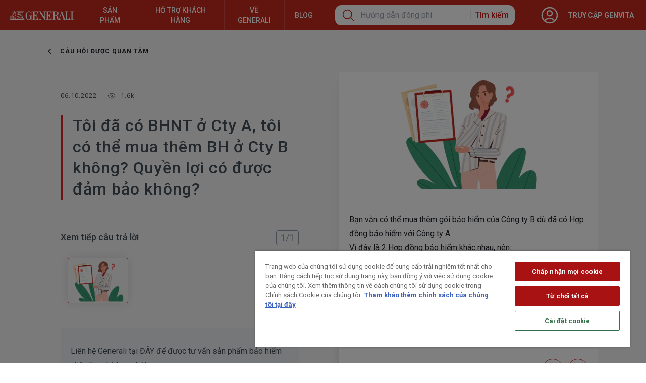

--- FILE ---
content_type: text/html; charset=utf-8
request_url: https://generali.vn/60s-hieu-bao-hiem/cau-hoi-duoc-quan-tam/da-co-bao-hiem-tai-cty-a-co-the-mua-them-o-cty-b-khong
body_size: 38478
content:
<!DOCTYPE html><html lang="vi" data-theme="light" class="__variable_c74d1b"><head><meta charSet="utf-8"/><meta name="viewport" content="width=device-width, initial-scale=1, user-scalable=yes"/><link rel="preload" as="image" imageSrcSet="/_next/image?url=https%3A%2F%2Fnginx-cms-svc%2Fuploads%2Fda_co_bao_hiem_tai_cty_a_co_the_mua_them_o_cty_b_khong_d61e7155b3.png&amp;w=640&amp;q=75 640w, /_next/image?url=https%3A%2F%2Fnginx-cms-svc%2Fuploads%2Fda_co_bao_hiem_tai_cty_a_co_the_mua_them_o_cty_b_khong_d61e7155b3.png&amp;w=750&amp;q=75 750w, /_next/image?url=https%3A%2F%2Fnginx-cms-svc%2Fuploads%2Fda_co_bao_hiem_tai_cty_a_co_the_mua_them_o_cty_b_khong_d61e7155b3.png&amp;w=828&amp;q=75 828w, /_next/image?url=https%3A%2F%2Fnginx-cms-svc%2Fuploads%2Fda_co_bao_hiem_tai_cty_a_co_the_mua_them_o_cty_b_khong_d61e7155b3.png&amp;w=1080&amp;q=75 1080w, /_next/image?url=https%3A%2F%2Fnginx-cms-svc%2Fuploads%2Fda_co_bao_hiem_tai_cty_a_co_the_mua_them_o_cty_b_khong_d61e7155b3.png&amp;w=1200&amp;q=75 1200w, /_next/image?url=https%3A%2F%2Fnginx-cms-svc%2Fuploads%2Fda_co_bao_hiem_tai_cty_a_co_the_mua_them_o_cty_b_khong_d61e7155b3.png&amp;w=1920&amp;q=75 1920w, /_next/image?url=https%3A%2F%2Fnginx-cms-svc%2Fuploads%2Fda_co_bao_hiem_tai_cty_a_co_the_mua_them_o_cty_b_khong_d61e7155b3.png&amp;w=2048&amp;q=75 2048w, /_next/image?url=https%3A%2F%2Fnginx-cms-svc%2Fuploads%2Fda_co_bao_hiem_tai_cty_a_co_the_mua_them_o_cty_b_khong_d61e7155b3.png&amp;w=3840&amp;q=75 3840w" imageSizes="100vw" fetchPriority="high"/><link rel="stylesheet" href="/_next/static/css/b79f4ed522b2bd3d.css" data-precedence="next"/><link rel="stylesheet" href="/_next/static/css/f0be3dca07688177.css" data-precedence="next"/><link rel="stylesheet" href="/_next/static/css/91a80c512ab228a4.css" data-precedence="next"/><link rel="stylesheet" href="/_next/static/css/f8952606d4124b19.css" data-precedence="next"/><link rel="preload" as="script" fetchPriority="low" href="/_next/static/chunks/webpack-e24533b14c9bc909.js"/><script src="/_next/static/chunks/fd9d1056-007a2c536374ecf8.js" async=""></script><script src="/_next/static/chunks/9433-c64b32817567b994.js" async=""></script><script src="/_next/static/chunks/main-app-8a878c41af6a75c2.js" async=""></script><script src="/_next/static/chunks/app/global-error-434f347b87e01339.js" async=""></script><script src="/_next/static/chunks/1229-ed2919ad5f566d08.js" async=""></script><script src="/_next/static/chunks/5579-5943e57f9d47474a.js" async=""></script><script src="/_next/static/chunks/2102-319c9ab5f62bff65.js" async=""></script><script src="/_next/static/chunks/8003-990e73422d4088ee.js" async=""></script><script src="/_next/static/chunks/1929-fbcccb0b86346ac3.js" async=""></script><script src="/_next/static/chunks/9853-c65df88187412202.js" async=""></script><script src="/_next/static/chunks/9819-b111f3cd8ee5dbbb.js" async=""></script><script src="/_next/static/chunks/4338-7ee196423d1513dd.js" async=""></script><script src="/_next/static/chunks/app/60s-hieu-bao-hiem/cau-hoi-duoc-quan-tam/%5Bslug%5D/page-ac4068d8605ee5fc.js" async=""></script><script src="/_next/static/chunks/3134-9be554396a618050.js" async=""></script><script src="/_next/static/chunks/4049-a78618a3353f0914.js" async=""></script><script src="/_next/static/chunks/7682-58553228fb40ccd3.js" async=""></script><script src="/_next/static/chunks/1448-5bfb9f7285dc523c.js" async=""></script><script src="/_next/static/chunks/app/layout-e5c505611817296f.js" async=""></script><script src="/_next/static/chunks/app/not-found-42e863f29d5b19e1.js" async=""></script><script src="/_next/static/chunks/app/template-abcd60666ebc76c8.js" async=""></script><link rel="preload" href="https://cdn.cookielaw.org/scripttemplates/otSDKStub.js" as="script"/><link rel="preload" href="https://www.googletagmanager.com/gtm.js?id=GTM-NGTQLG2" as="script"/><title>Tôi đã có BHNT ở Cty A, tôi có thể mua thêm BH ở Cty B không?</title><meta name="description" content="Tôi đã có BHNT ở Cty A, tôi có thể mua thêm BH ở Cty B không?"/><meta name="robots" content="noindex, nofollow"/><link rel="canonical" href="https://generali.vn/60s-hieu-bao-hiem/cau-hoi-duoc-quan-tam/da-co-bao-hiem-tai-cty-a-co-the-mua-them-o-cty-b-khong"/><meta property="og:title" content="Tôi đã có BHNT ở Cty A, tôi có thể mua thêm BH ở Cty B không?"/><meta property="og:description" content="Tôi đã có BHNT ở Cty A, tôi có thể mua thêm BH ở Cty B không?"/><meta property="og:url" content="https://generali.vn/60s-hieu-bao-hiem/cau-hoi-duoc-quan-tam/da-co-bao-hiem-tai-cty-a-co-the-mua-them-o-cty-b-khong"/><meta property="og:site_name" content="Generali Việt Nam"/><meta property="og:locale" content="vi_VN"/><meta property="og:image:alt" content="da-co-bao-hiem-tai-cty-a-co-the-mua-them-o-cty-b-khong"/><meta property="og:image:type" content="image/png"/><meta property="og:image" content="https://generali.vn/60s-hieu-bao-hiem/cau-hoi-duoc-quan-tam/da-co-bao-hiem-tai-cty-a-co-the-mua-them-o-cty-b-khong/opengraph-image/1?763b66c1873e964d"/><meta property="og:image:width" content="541"/><meta property="og:image:height" content="406"/><meta name="twitter:card" content="summary_large_image"/><meta name="twitter:title" content="Tôi đã có BHNT ở Cty A, tôi có thể mua thêm BH ở Cty B không?"/><meta name="twitter:description" content="Tôi đã có BHNT ở Cty A, tôi có thể mua thêm BH ở Cty B không?"/><meta name="twitter:image:alt" content="da-co-bao-hiem-tai-cty-a-co-the-mua-them-o-cty-b-khong"/><meta name="twitter:image:type" content="image/png"/><meta name="twitter:image" content="https://generali.vn/60s-hieu-bao-hiem/cau-hoi-duoc-quan-tam/da-co-bao-hiem-tai-cty-a-co-the-mua-them-o-cty-b-khong/opengraph-image/1?763b66c1873e964d"/><meta name="twitter:image:width" content="541"/><meta name="twitter:image:height" content="406"/><link rel="icon" href="/favicon.ico" type="image/x-icon" sizes="16x16"/><link rel="icon" href="/icon1.png?d8128efc68ec02b6" type="image/png" sizes="16x16"/><link rel="icon" href="/icon2.png?cbfee6a91bee76ad" type="image/png" sizes="32x32"/><link rel="icon" href="/icon3.png?7586ffb60c35193f" type="image/png" sizes="96x96"/><link rel="icon" href="/icon4.png?2cb7b0ce1b04b1ca" type="image/png" sizes="192x192"/><link rel="icon" href="/icon5.png?1ea55d096f884607" type="image/png" sizes="512x512"/><link rel="apple-touch-icon" href="/apple-icon.png?df580d27bfcbb76a" type="image/png" sizes="180x180"/><meta name="next-size-adjust"/><script src="/_next/static/chunks/polyfills-42372ed130431b0a.js" noModule=""></script></head><body class="w-full font-roboto [&amp;.Search--Open]:overflow-hidden [&amp;.MenuDrawer--Open]:overflow-hidden text-[#20252b]"><div class="sticky top-0 z-50 w-full" id="header"><header><div class=" h-[54px] lg:h-[60px] bg-[#c5281c] flex justify-between items-center relative"><div class="flex items-center flex-1 h-full"><div class="px-[20px] py-[12px] w-max"><a href="/"><img alt="logo ngang" loading="lazy" width="126" height="17" decoding="async" data-nimg="1" style="color:transparent" srcSet="/_next/image?url=https%3A%2F%2Fnginx-cms-svc%2Fuploads%2FLOGO_NGANG_W_790f2b57f4.svg&amp;w=128&amp;q=75 1x, /_next/image?url=https%3A%2F%2Fnginx-cms-svc%2Fuploads%2FLOGO_NGANG_W_790f2b57f4.svg&amp;w=256&amp;q=75 2x" src="/_next/image?url=https%3A%2F%2Fnginx-cms-svc%2Fuploads%2FLOGO_NGANG_W_790f2b57f4.svg&amp;w=256&amp;q=75"/></a></div><div class="flex-1 h-full"><div class="max-[1128px]:hidden flex justify-start uppercase text-white divide-x-[0.5px] divide-[#CE4945] h-full"><div class="relative inline-block text-left" data-headlessui-state=""><div class="h-full"><button class="false text-sm font-medium uppercase text-center px-5 h-full" id="headlessui-menu-button-:R16ccq:" type="button" aria-haspopup="menu" aria-expanded="false" data-headlessui-state=""><a href="/san-pham">Sản phẩm</a></button></div></div><div class="relative inline-block text-left" data-headlessui-state=""><div class="h-full"><button class="false text-sm font-medium uppercase text-center px-5 h-full" id="headlessui-menu-button-:R1accq:" type="button" aria-haspopup="menu" aria-expanded="false" data-headlessui-state=""><a href="/dich-vu">Hỗ trợ khách hàng</a></button></div></div><div class="relative inline-block text-left" data-headlessui-state=""><div class="h-full"><button class="false text-sm font-medium uppercase text-center px-5 h-full" id="headlessui-menu-button-:R1eccq:" type="button" aria-haspopup="menu" aria-expanded="false" data-headlessui-state=""><a href="/page/company/gioi-thieu-cong-ty">Về Generali</a></button></div></div><div class="relative inline-block text-left" data-headlessui-state=""><div class="h-full"><button class="false text-sm font-medium uppercase text-center px-5 h-full" id="headlessui-menu-button-:R1iccq:" type="button" aria-haspopup="menu" aria-expanded="false" data-headlessui-state=""><a href="https://generali.vn/kien-thuc-bao-hiem">Blog</a></button></div></div></div></div></div><div class="h-full flex xl:flex-1"><div class="h-full flex xl:flex-1 items-center px-[12px] xl:px-6"><div class="md:hidden z-10"><div><label for="drawer-search" class="cursor-pointer"><svg xmlns="http://www.w3.org/2000/svg" fill="none" viewBox="0 0 24 24" stroke-width="1.5" stroke="currentColor" aria-hidden="true" data-slot="icon" class="h-7 w-7 stroke-[1.5px] text-white"><path stroke-linecap="round" stroke-linejoin="round" d="m21 21-5.197-5.197m0 0A7.5 7.5 0 1 0 5.196 5.196a7.5 7.5 0 0 0 10.607 10.607Z"></path></svg></label><div class="fixed top-0 h-screen transition-[right] duration-300 -right-full w-full z-10 bg-white overflow-auto"><form class="h-[54px] bg-[#c5281c] flex items-center text-white px-[16px]"><div><svg xmlns="http://www.w3.org/2000/svg" fill="none" viewBox="0 0 24 24" stroke-width="1.5" stroke="currentColor" aria-hidden="true" data-slot="icon" class="h-6 w-6 text-white cursor-pointer"><path stroke-linecap="round" stroke-linejoin="round" d="M10.5 19.5 3 12m0 0 7.5-7.5M3 12h18"></path></svg></div><input class="flex-1 bg-transparent text-white outline-none mx-[10px] placeholder-white" placeholder="Tìm kiếm"/><button type="submit"><label for="drawer-search" class="cursor-pointer"><svg xmlns="http://www.w3.org/2000/svg" fill="none" viewBox="0 0 24 24" stroke-width="1.5" stroke="currentColor" aria-hidden="true" data-slot="icon" class="h-7 w-7 stroke-[1.5px] text-white"><path stroke-linecap="round" stroke-linejoin="round" d="m21 21-5.197-5.197m0 0A7.5 7.5 0 1 0 5.196 5.196a7.5 7.5 0 0 0 10.607 10.607Z"></path></svg></label></button></form><div class="px-[16px]"><div><div class="h-[1px] w-full bg-[#c9d0da] hidden md:block"></div><div><div class="py-[12px] font-semibold flex justify-between items-center text-[#5e6671] text-[18px]"><span>Tìm kiếm phổ biến</span><img alt="small-red-document-icon-with-transparent-backgroun" loading="lazy" width="2688" height="1536" decoding="async" data-nimg="1" class="!w-4" style="color:transparent" srcSet="/_next/image?url=https%3A%2F%2Fnginx-cms-svc%2Fuploads%2Fsmall_red_document_icon_with_transparent_backgroun_upscaled_83ce183b4b.png&amp;w=3840&amp;q=75 1x" src="/_next/image?url=https%3A%2F%2Fnginx-cms-svc%2Fuploads%2Fsmall_red_document_icon_with_transparent_backgroun_upscaled_83ce183b4b.png&amp;w=3840&amp;q=75"/></div><div><div class="h-[1px] w-full bg-[#c9d0da]"></div><a class="py-[12px] flex justify-between items-center text-[#454f59] hover:underline" href="/su-kien/chuong-trinh-tri-an-khach-hang-2025-vong-quay-me-ly-nhan-qua-nhu-y-mua-2"><div class="flex items-center gap-2"><img alt="promotion" loading="lazy" width="1024" height="1024" decoding="async" data-nimg="1" class="!w-6" style="color:transparent" srcSet="/_next/image?url=https%3A%2F%2Fnginx-cms-svc%2Fuploads%2Ftransparent_background_icon_3e1a7505ee.png&amp;w=1080&amp;q=75 1x, /_next/image?url=https%3A%2F%2Fnginx-cms-svc%2Fuploads%2Ftransparent_background_icon_3e1a7505ee.png&amp;w=2048&amp;q=75 2x" src="/_next/image?url=https%3A%2F%2Fnginx-cms-svc%2Fuploads%2Ftransparent_background_icon_3e1a7505ee.png&amp;w=2048&amp;q=75"/><span>Cơ hội sở hữu ôtô Toyota Veloz khi tham gia Bảo hiểm nhân thọ</span></div><svg xmlns="http://www.w3.org/2000/svg" fill="none" viewBox="0 0 24 24" stroke-width="1.5" stroke="currentColor" aria-hidden="true" data-slot="icon" class="h-4 w-4 text-[#c5281c] stroke-[3px] ml-2"><path stroke-linecap="round" stroke-linejoin="round" d="m8.25 4.5 7.5 7.5-7.5 7.5"></path></svg></a></div><div><div class="h-[1px] w-full bg-[#c9d0da]"></div><a class="py-[12px] flex justify-between items-center text-[#454f59] hover:underline" href="/dich-vu/giai-quyet-quyen-loi-bao-hiem/bao-hiem-ca-nhan/bao-lanh-vien-phi"><div class="flex items-center gap-2"><img alt="small-gray-search-icon-with-transparent-background" loading="lazy" width="1344" height="768" decoding="async" data-nimg="1" class="!w-6" style="color:transparent" srcSet="/_next/image?url=https%3A%2F%2Fnginx-cms-svc%2Fuploads%2Fsmall_gray_search_icon_with_transparent_background_94a9646c7e.jpg&amp;w=1920&amp;q=75 1x, /_next/image?url=https%3A%2F%2Fnginx-cms-svc%2Fuploads%2Fsmall_gray_search_icon_with_transparent_background_94a9646c7e.jpg&amp;w=3840&amp;q=75 2x" src="/_next/image?url=https%3A%2F%2Fnginx-cms-svc%2Fuploads%2Fsmall_gray_search_icon_with_transparent_background_94a9646c7e.jpg&amp;w=3840&amp;q=75"/><span>Bảo lãnh viện phí</span></div><svg xmlns="http://www.w3.org/2000/svg" fill="none" viewBox="0 0 24 24" stroke-width="1.5" stroke="currentColor" aria-hidden="true" data-slot="icon" class="h-4 w-4 text-[#c5281c] stroke-[3px] ml-2"><path stroke-linecap="round" stroke-linejoin="round" d="m8.25 4.5 7.5 7.5-7.5 7.5"></path></svg></a></div><div><div class="h-[1px] w-full bg-[#c9d0da]"></div><a class="py-[12px] flex justify-between items-center text-[#454f59] hover:underline" href="/dich-vu/huong-dan-dong-phi"><div class="flex items-center gap-2"><img alt="small-gray-search-icon-with-transparent-background" loading="lazy" width="1344" height="768" decoding="async" data-nimg="1" class="!w-6" style="color:transparent" srcSet="/_next/image?url=https%3A%2F%2Fnginx-cms-svc%2Fuploads%2Fsmall_gray_search_icon_with_transparent_background_94a9646c7e.jpg&amp;w=1920&amp;q=75 1x, /_next/image?url=https%3A%2F%2Fnginx-cms-svc%2Fuploads%2Fsmall_gray_search_icon_with_transparent_background_94a9646c7e.jpg&amp;w=3840&amp;q=75 2x" src="/_next/image?url=https%3A%2F%2Fnginx-cms-svc%2Fuploads%2Fsmall_gray_search_icon_with_transparent_background_94a9646c7e.jpg&amp;w=3840&amp;q=75"/><span>Hướng dẫn đóng phí bảo hiểm</span></div><svg xmlns="http://www.w3.org/2000/svg" fill="none" viewBox="0 0 24 24" stroke-width="1.5" stroke="currentColor" aria-hidden="true" data-slot="icon" class="h-4 w-4 text-[#c5281c] stroke-[3px] ml-2"><path stroke-linecap="round" stroke-linejoin="round" d="m8.25 4.5 7.5 7.5-7.5 7.5"></path></svg></a></div></div><div><div class="py-[12px] font-semibold flex justify-between items-center text-[#5e6671] text-[18px]"><span>Tìm kiếm xu hướng</span></div><div><div class="h-[1px] w-full bg-[#c9d0da]"></div><a class="py-[12px] flex justify-between items-center text-[#454f59] hover:underline" href="/san-pham/bao-hiem-suc-khoe-ca-nhan-2025"><div class="flex items-center gap-2"><img alt="small-gray-search-icon-with-transparent-background" loading="lazy" width="1344" height="768" decoding="async" data-nimg="1" class="!w-6" style="color:transparent" srcSet="/_next/image?url=https%3A%2F%2Fnginx-cms-svc%2Fuploads%2Fsmall_gray_search_icon_with_transparent_background_94a9646c7e.jpg&amp;w=1920&amp;q=75 1x, /_next/image?url=https%3A%2F%2Fnginx-cms-svc%2Fuploads%2Fsmall_gray_search_icon_with_transparent_background_94a9646c7e.jpg&amp;w=3840&amp;q=75 2x" src="/_next/image?url=https%3A%2F%2Fnginx-cms-svc%2Fuploads%2Fsmall_gray_search_icon_with_transparent_background_94a9646c7e.jpg&amp;w=3840&amp;q=75"/><span>Bảo Hiểm Sức Khỏe Cá Nhân</span></div><svg xmlns="http://www.w3.org/2000/svg" fill="none" viewBox="0 0 24 24" stroke-width="1.5" stroke="currentColor" aria-hidden="true" data-slot="icon" class="h-4 w-4 text-[#c5281c] stroke-[3px] ml-2"><path stroke-linecap="round" stroke-linejoin="round" d="m8.25 4.5 7.5 7.5-7.5 7.5"></path></svg></a></div><div><div class="h-[1px] w-full bg-[#c9d0da]"></div><a class="py-[12px] flex justify-between items-center text-[#454f59] hover:underline" href="/san-pham/vita-ngay-mai-vung-chac"><div class="flex items-center gap-2"><img alt="small-gray-search-icon-with-transparent-background" loading="lazy" width="1344" height="768" decoding="async" data-nimg="1" class="!w-6" style="color:transparent" srcSet="/_next/image?url=https%3A%2F%2Fnginx-cms-svc%2Fuploads%2Fsmall_gray_search_icon_with_transparent_background_94a9646c7e.jpg&amp;w=1920&amp;q=75 1x, /_next/image?url=https%3A%2F%2Fnginx-cms-svc%2Fuploads%2Fsmall_gray_search_icon_with_transparent_background_94a9646c7e.jpg&amp;w=3840&amp;q=75 2x" src="/_next/image?url=https%3A%2F%2Fnginx-cms-svc%2Fuploads%2Fsmall_gray_search_icon_with_transparent_background_94a9646c7e.jpg&amp;w=3840&amp;q=75"/><span>Tích lũy tài chính ổn định</span></div><svg xmlns="http://www.w3.org/2000/svg" fill="none" viewBox="0 0 24 24" stroke-width="1.5" stroke="currentColor" aria-hidden="true" data-slot="icon" class="h-4 w-4 text-[#c5281c] stroke-[3px] ml-2"><path stroke-linecap="round" stroke-linejoin="round" d="m8.25 4.5 7.5 7.5-7.5 7.5"></path></svg></a></div><div><div class="h-[1px] w-full bg-[#c9d0da]"></div><a class="py-[12px] flex justify-between items-center text-[#454f59] hover:underline" href="/san-pham/vita-dau-tu-nhu-y"><div class="flex items-center gap-2"><img alt="small-gray-search-icon-with-transparent-background" loading="lazy" width="1344" height="768" decoding="async" data-nimg="1" class="!w-6" style="color:transparent" srcSet="/_next/image?url=https%3A%2F%2Fnginx-cms-svc%2Fuploads%2Fsmall_gray_search_icon_with_transparent_background_94a9646c7e.jpg&amp;w=1920&amp;q=75 1x, /_next/image?url=https%3A%2F%2Fnginx-cms-svc%2Fuploads%2Fsmall_gray_search_icon_with_transparent_background_94a9646c7e.jpg&amp;w=3840&amp;q=75 2x" src="/_next/image?url=https%3A%2F%2Fnginx-cms-svc%2Fuploads%2Fsmall_gray_search_icon_with_transparent_background_94a9646c7e.jpg&amp;w=3840&amp;q=75"/><span>Bảo vệ kết hợp đầu tư</span></div><svg xmlns="http://www.w3.org/2000/svg" fill="none" viewBox="0 0 24 24" stroke-width="1.5" stroke="currentColor" aria-hidden="true" data-slot="icon" class="h-4 w-4 text-[#c5281c] stroke-[3px] ml-2"><path stroke-linecap="round" stroke-linejoin="round" d="m8.25 4.5 7.5 7.5-7.5 7.5"></path></svg></a></div></div><div><div class="py-[12px] font-semibold flex justify-between items-center text-[#5e6671] text-[18px]"><span>Có thể bạn quan tâm</span></div><div><div class="h-[1px] w-full bg-[#c9d0da]"></div><a class="py-[12px] flex justify-between items-center text-[#454f59] hover:underline" href="/dich-vu/dich-vu-hop-dong"><div class="flex items-center gap-2"><img alt="small-gray-search-icon-with-transparent-background" loading="lazy" width="1344" height="768" decoding="async" data-nimg="1" class="!w-6" style="color:transparent" srcSet="/_next/image?url=https%3A%2F%2Fnginx-cms-svc%2Fuploads%2Fsmall_gray_search_icon_with_transparent_background_94a9646c7e.jpg&amp;w=1920&amp;q=75 1x, /_next/image?url=https%3A%2F%2Fnginx-cms-svc%2Fuploads%2Fsmall_gray_search_icon_with_transparent_background_94a9646c7e.jpg&amp;w=3840&amp;q=75 2x" src="/_next/image?url=https%3A%2F%2Fnginx-cms-svc%2Fuploads%2Fsmall_gray_search_icon_with_transparent_background_94a9646c7e.jpg&amp;w=3840&amp;q=75"/><span>Dịch vụ hợp đồng</span></div><svg xmlns="http://www.w3.org/2000/svg" fill="none" viewBox="0 0 24 24" stroke-width="1.5" stroke="currentColor" aria-hidden="true" data-slot="icon" class="h-4 w-4 text-[#c5281c] stroke-[3px] ml-2"><path stroke-linecap="round" stroke-linejoin="round" d="m8.25 4.5 7.5 7.5-7.5 7.5"></path></svg></a></div><div><div class="h-[1px] w-full bg-[#c9d0da]"></div><a class="py-[12px] flex justify-between items-center text-[#454f59] hover:underline" href="/su-kien/chuong-trinh-cham-soc-khach-hang-2025-vita-sereno-an-nhien-nhu-y"><div class="flex items-center gap-2"><img alt="small-gray-search-icon-with-transparent-background" loading="lazy" width="1344" height="768" decoding="async" data-nimg="1" class="!w-6" style="color:transparent" srcSet="/_next/image?url=https%3A%2F%2Fnginx-cms-svc%2Fuploads%2Fsmall_gray_search_icon_with_transparent_background_94a9646c7e.jpg&amp;w=1920&amp;q=75 1x, /_next/image?url=https%3A%2F%2Fnginx-cms-svc%2Fuploads%2Fsmall_gray_search_icon_with_transparent_background_94a9646c7e.jpg&amp;w=3840&amp;q=75 2x" src="/_next/image?url=https%3A%2F%2Fnginx-cms-svc%2Fuploads%2Fsmall_gray_search_icon_with_transparent_background_94a9646c7e.jpg&amp;w=3840&amp;q=75"/><span>Chương trình chăm sóc khách hàng</span></div><svg xmlns="http://www.w3.org/2000/svg" fill="none" viewBox="0 0 24 24" stroke-width="1.5" stroke="currentColor" aria-hidden="true" data-slot="icon" class="h-4 w-4 text-[#c5281c] stroke-[3px] ml-2"><path stroke-linecap="round" stroke-linejoin="round" d="m8.25 4.5 7.5 7.5-7.5 7.5"></path></svg></a></div></div></div></div></div></div></div><div class="hidden md:flex xl:flex-1 z-10 justify-end"><div class="bg-white rounded-t-xl relative delay-400
  rounded-b-xl xl:flex xl:flex-1 max-w-[550px]"><form class="flex xl:flex-1 max-h-[40px] items-center px-[12px] py-[10px] relative z-[2]"><label for="drawer-search" class="cursor-default"><svg xmlns="http://www.w3.org/2000/svg" fill="none" viewBox="0 0 24 24" stroke-width="1.5" stroke="currentColor" aria-hidden="true" data-slot="icon" class="h-7 w-7 stroke-[1.5px] text-[#c5281c]"><path stroke-linecap="round" stroke-linejoin="round" d="m21 21-5.197-5.197m0 0A7.5 7.5 0 1 0 5.196 5.196a7.5 7.5 0 0 0 10.607 10.607Z"></path></svg></label><input class="outline-none mx-[10px] xl:flex-1" placeholder="Hướng dẫn đóng phí"/><div class="w-[1px] h-[20px] bg-[#ebebeb] mx-[8px]"></div><button type="submit" class="text-[#c21b17] font-medium whitespace-nowrap">Tìm kiếm</button></form><div class="bg-white absolute xl:top-full w-full transition-[max-height] duration-300
    max-h-0 rounded-b-xl overflow-hidden -translate-y-[10px] shadow-[0_10px_40px_rgba(0,0,0,.1)]"><div class="border-x-[12px] border-y-[10px] border-transparent"><div><div class="h-[1px] w-full bg-[#c9d0da] hidden md:block"></div><div><div class="py-[12px] font-semibold flex justify-between items-center text-[#5e6671] text-[18px]"><span>Tìm kiếm phổ biến</span><img alt="small-red-document-icon-with-transparent-backgroun" loading="lazy" width="2688" height="1536" decoding="async" data-nimg="1" class="!w-4" style="color:transparent" srcSet="/_next/image?url=https%3A%2F%2Fnginx-cms-svc%2Fuploads%2Fsmall_red_document_icon_with_transparent_backgroun_upscaled_83ce183b4b.png&amp;w=3840&amp;q=75 1x" src="/_next/image?url=https%3A%2F%2Fnginx-cms-svc%2Fuploads%2Fsmall_red_document_icon_with_transparent_backgroun_upscaled_83ce183b4b.png&amp;w=3840&amp;q=75"/></div><div><div class="h-[1px] w-full bg-[#c9d0da]"></div><a class="py-[12px] flex justify-between items-center text-[#454f59] hover:underline" href="/su-kien/chuong-trinh-tri-an-khach-hang-2025-vong-quay-me-ly-nhan-qua-nhu-y-mua-2"><div class="flex items-center gap-2"><img alt="promotion" loading="lazy" width="1024" height="1024" decoding="async" data-nimg="1" class="!w-6" style="color:transparent" srcSet="/_next/image?url=https%3A%2F%2Fnginx-cms-svc%2Fuploads%2Ftransparent_background_icon_3e1a7505ee.png&amp;w=1080&amp;q=75 1x, /_next/image?url=https%3A%2F%2Fnginx-cms-svc%2Fuploads%2Ftransparent_background_icon_3e1a7505ee.png&amp;w=2048&amp;q=75 2x" src="/_next/image?url=https%3A%2F%2Fnginx-cms-svc%2Fuploads%2Ftransparent_background_icon_3e1a7505ee.png&amp;w=2048&amp;q=75"/><span>Cơ hội sở hữu ôtô Toyota Veloz khi tham gia Bảo hiểm nhân thọ</span></div><svg xmlns="http://www.w3.org/2000/svg" fill="none" viewBox="0 0 24 24" stroke-width="1.5" stroke="currentColor" aria-hidden="true" data-slot="icon" class="h-4 w-4 text-[#c5281c] stroke-[3px] ml-2"><path stroke-linecap="round" stroke-linejoin="round" d="m8.25 4.5 7.5 7.5-7.5 7.5"></path></svg></a></div><div><div class="h-[1px] w-full bg-[#c9d0da]"></div><a class="py-[12px] flex justify-between items-center text-[#454f59] hover:underline" href="/dich-vu/giai-quyet-quyen-loi-bao-hiem/bao-hiem-ca-nhan/bao-lanh-vien-phi"><div class="flex items-center gap-2"><img alt="small-gray-search-icon-with-transparent-background" loading="lazy" width="1344" height="768" decoding="async" data-nimg="1" class="!w-6" style="color:transparent" srcSet="/_next/image?url=https%3A%2F%2Fnginx-cms-svc%2Fuploads%2Fsmall_gray_search_icon_with_transparent_background_94a9646c7e.jpg&amp;w=1920&amp;q=75 1x, /_next/image?url=https%3A%2F%2Fnginx-cms-svc%2Fuploads%2Fsmall_gray_search_icon_with_transparent_background_94a9646c7e.jpg&amp;w=3840&amp;q=75 2x" src="/_next/image?url=https%3A%2F%2Fnginx-cms-svc%2Fuploads%2Fsmall_gray_search_icon_with_transparent_background_94a9646c7e.jpg&amp;w=3840&amp;q=75"/><span>Bảo lãnh viện phí</span></div><svg xmlns="http://www.w3.org/2000/svg" fill="none" viewBox="0 0 24 24" stroke-width="1.5" stroke="currentColor" aria-hidden="true" data-slot="icon" class="h-4 w-4 text-[#c5281c] stroke-[3px] ml-2"><path stroke-linecap="round" stroke-linejoin="round" d="m8.25 4.5 7.5 7.5-7.5 7.5"></path></svg></a></div><div><div class="h-[1px] w-full bg-[#c9d0da]"></div><a class="py-[12px] flex justify-between items-center text-[#454f59] hover:underline" href="/dich-vu/huong-dan-dong-phi"><div class="flex items-center gap-2"><img alt="small-gray-search-icon-with-transparent-background" loading="lazy" width="1344" height="768" decoding="async" data-nimg="1" class="!w-6" style="color:transparent" srcSet="/_next/image?url=https%3A%2F%2Fnginx-cms-svc%2Fuploads%2Fsmall_gray_search_icon_with_transparent_background_94a9646c7e.jpg&amp;w=1920&amp;q=75 1x, /_next/image?url=https%3A%2F%2Fnginx-cms-svc%2Fuploads%2Fsmall_gray_search_icon_with_transparent_background_94a9646c7e.jpg&amp;w=3840&amp;q=75 2x" src="/_next/image?url=https%3A%2F%2Fnginx-cms-svc%2Fuploads%2Fsmall_gray_search_icon_with_transparent_background_94a9646c7e.jpg&amp;w=3840&amp;q=75"/><span>Hướng dẫn đóng phí bảo hiểm</span></div><svg xmlns="http://www.w3.org/2000/svg" fill="none" viewBox="0 0 24 24" stroke-width="1.5" stroke="currentColor" aria-hidden="true" data-slot="icon" class="h-4 w-4 text-[#c5281c] stroke-[3px] ml-2"><path stroke-linecap="round" stroke-linejoin="round" d="m8.25 4.5 7.5 7.5-7.5 7.5"></path></svg></a></div></div><div><div class="py-[12px] font-semibold flex justify-between items-center text-[#5e6671] text-[18px]"><span>Tìm kiếm xu hướng</span></div><div><div class="h-[1px] w-full bg-[#c9d0da]"></div><a class="py-[12px] flex justify-between items-center text-[#454f59] hover:underline" href="/san-pham/bao-hiem-suc-khoe-ca-nhan-2025"><div class="flex items-center gap-2"><img alt="small-gray-search-icon-with-transparent-background" loading="lazy" width="1344" height="768" decoding="async" data-nimg="1" class="!w-6" style="color:transparent" srcSet="/_next/image?url=https%3A%2F%2Fnginx-cms-svc%2Fuploads%2Fsmall_gray_search_icon_with_transparent_background_94a9646c7e.jpg&amp;w=1920&amp;q=75 1x, /_next/image?url=https%3A%2F%2Fnginx-cms-svc%2Fuploads%2Fsmall_gray_search_icon_with_transparent_background_94a9646c7e.jpg&amp;w=3840&amp;q=75 2x" src="/_next/image?url=https%3A%2F%2Fnginx-cms-svc%2Fuploads%2Fsmall_gray_search_icon_with_transparent_background_94a9646c7e.jpg&amp;w=3840&amp;q=75"/><span>Bảo Hiểm Sức Khỏe Cá Nhân</span></div><svg xmlns="http://www.w3.org/2000/svg" fill="none" viewBox="0 0 24 24" stroke-width="1.5" stroke="currentColor" aria-hidden="true" data-slot="icon" class="h-4 w-4 text-[#c5281c] stroke-[3px] ml-2"><path stroke-linecap="round" stroke-linejoin="round" d="m8.25 4.5 7.5 7.5-7.5 7.5"></path></svg></a></div><div><div class="h-[1px] w-full bg-[#c9d0da]"></div><a class="py-[12px] flex justify-between items-center text-[#454f59] hover:underline" href="/san-pham/vita-ngay-mai-vung-chac"><div class="flex items-center gap-2"><img alt="small-gray-search-icon-with-transparent-background" loading="lazy" width="1344" height="768" decoding="async" data-nimg="1" class="!w-6" style="color:transparent" srcSet="/_next/image?url=https%3A%2F%2Fnginx-cms-svc%2Fuploads%2Fsmall_gray_search_icon_with_transparent_background_94a9646c7e.jpg&amp;w=1920&amp;q=75 1x, /_next/image?url=https%3A%2F%2Fnginx-cms-svc%2Fuploads%2Fsmall_gray_search_icon_with_transparent_background_94a9646c7e.jpg&amp;w=3840&amp;q=75 2x" src="/_next/image?url=https%3A%2F%2Fnginx-cms-svc%2Fuploads%2Fsmall_gray_search_icon_with_transparent_background_94a9646c7e.jpg&amp;w=3840&amp;q=75"/><span>Tích lũy tài chính ổn định</span></div><svg xmlns="http://www.w3.org/2000/svg" fill="none" viewBox="0 0 24 24" stroke-width="1.5" stroke="currentColor" aria-hidden="true" data-slot="icon" class="h-4 w-4 text-[#c5281c] stroke-[3px] ml-2"><path stroke-linecap="round" stroke-linejoin="round" d="m8.25 4.5 7.5 7.5-7.5 7.5"></path></svg></a></div><div><div class="h-[1px] w-full bg-[#c9d0da]"></div><a class="py-[12px] flex justify-between items-center text-[#454f59] hover:underline" href="/san-pham/vita-dau-tu-nhu-y"><div class="flex items-center gap-2"><img alt="small-gray-search-icon-with-transparent-background" loading="lazy" width="1344" height="768" decoding="async" data-nimg="1" class="!w-6" style="color:transparent" srcSet="/_next/image?url=https%3A%2F%2Fnginx-cms-svc%2Fuploads%2Fsmall_gray_search_icon_with_transparent_background_94a9646c7e.jpg&amp;w=1920&amp;q=75 1x, /_next/image?url=https%3A%2F%2Fnginx-cms-svc%2Fuploads%2Fsmall_gray_search_icon_with_transparent_background_94a9646c7e.jpg&amp;w=3840&amp;q=75 2x" src="/_next/image?url=https%3A%2F%2Fnginx-cms-svc%2Fuploads%2Fsmall_gray_search_icon_with_transparent_background_94a9646c7e.jpg&amp;w=3840&amp;q=75"/><span>Bảo vệ kết hợp đầu tư</span></div><svg xmlns="http://www.w3.org/2000/svg" fill="none" viewBox="0 0 24 24" stroke-width="1.5" stroke="currentColor" aria-hidden="true" data-slot="icon" class="h-4 w-4 text-[#c5281c] stroke-[3px] ml-2"><path stroke-linecap="round" stroke-linejoin="round" d="m8.25 4.5 7.5 7.5-7.5 7.5"></path></svg></a></div></div><div><div class="py-[12px] font-semibold flex justify-between items-center text-[#5e6671] text-[18px]"><span>Có thể bạn quan tâm</span></div><div><div class="h-[1px] w-full bg-[#c9d0da]"></div><a class="py-[12px] flex justify-between items-center text-[#454f59] hover:underline" href="/dich-vu/dich-vu-hop-dong"><div class="flex items-center gap-2"><img alt="small-gray-search-icon-with-transparent-background" loading="lazy" width="1344" height="768" decoding="async" data-nimg="1" class="!w-6" style="color:transparent" srcSet="/_next/image?url=https%3A%2F%2Fnginx-cms-svc%2Fuploads%2Fsmall_gray_search_icon_with_transparent_background_94a9646c7e.jpg&amp;w=1920&amp;q=75 1x, /_next/image?url=https%3A%2F%2Fnginx-cms-svc%2Fuploads%2Fsmall_gray_search_icon_with_transparent_background_94a9646c7e.jpg&amp;w=3840&amp;q=75 2x" src="/_next/image?url=https%3A%2F%2Fnginx-cms-svc%2Fuploads%2Fsmall_gray_search_icon_with_transparent_background_94a9646c7e.jpg&amp;w=3840&amp;q=75"/><span>Dịch vụ hợp đồng</span></div><svg xmlns="http://www.w3.org/2000/svg" fill="none" viewBox="0 0 24 24" stroke-width="1.5" stroke="currentColor" aria-hidden="true" data-slot="icon" class="h-4 w-4 text-[#c5281c] stroke-[3px] ml-2"><path stroke-linecap="round" stroke-linejoin="round" d="m8.25 4.5 7.5 7.5-7.5 7.5"></path></svg></a></div><div><div class="h-[1px] w-full bg-[#c9d0da]"></div><a class="py-[12px] flex justify-between items-center text-[#454f59] hover:underline" href="/su-kien/chuong-trinh-cham-soc-khach-hang-2025-vita-sereno-an-nhien-nhu-y"><div class="flex items-center gap-2"><img alt="small-gray-search-icon-with-transparent-background" loading="lazy" width="1344" height="768" decoding="async" data-nimg="1" class="!w-6" style="color:transparent" srcSet="/_next/image?url=https%3A%2F%2Fnginx-cms-svc%2Fuploads%2Fsmall_gray_search_icon_with_transparent_background_94a9646c7e.jpg&amp;w=1920&amp;q=75 1x, /_next/image?url=https%3A%2F%2Fnginx-cms-svc%2Fuploads%2Fsmall_gray_search_icon_with_transparent_background_94a9646c7e.jpg&amp;w=3840&amp;q=75 2x" src="/_next/image?url=https%3A%2F%2Fnginx-cms-svc%2Fuploads%2Fsmall_gray_search_icon_with_transparent_background_94a9646c7e.jpg&amp;w=3840&amp;q=75"/><span>Chương trình chăm sóc khách hàng</span></div><svg xmlns="http://www.w3.org/2000/svg" fill="none" viewBox="0 0 24 24" stroke-width="1.5" stroke="currentColor" aria-hidden="true" data-slot="icon" class="h-4 w-4 text-[#c5281c] stroke-[3px] ml-2"><path stroke-linecap="round" stroke-linejoin="round" d="m8.25 4.5 7.5 7.5-7.5 7.5"></path></svg></a></div></div></div></div></div></div></div><div class="w-[1px] h-[20px] bg-[#ffffe199] mx-[14px] xl:mx-6"></div><a class="flex items-center cursor-pointer" href="/gioi-thieu-ve-genvita"><img alt="text" loading="lazy" width="24" height="24" decoding="async" data-nimg="1" class="!w-10" style="color:transparent" srcSet="/_next/image?url=https%3A%2F%2Fnginx-cms-svc%2Fuploads%2FUser_Circle_09339cf5a4.svg&amp;w=32&amp;q=75 1x, /_next/image?url=https%3A%2F%2Fnginx-cms-svc%2Fuploads%2FUser_Circle_09339cf5a4.svg&amp;w=48&amp;q=75 2x" src="/_next/image?url=https%3A%2F%2Fnginx-cms-svc%2Fuploads%2FUser_Circle_09339cf5a4.svg&amp;w=48&amp;q=75"/><p class="hidden xl:block uppercase text-white font-bold text-[14px] ml-4"><span>TRUY CẬP GENVITA</span></p></a></div><div class="h-full hidden max-[1128px]:block"><div class="h-full bg-white flex items-center"><button class="text-[#c21b17] w-12 h-12 relative focus:outline-none group-hover:text-[#c21b17]"><div class="block w-5 absolute left-1/2 top-1/2 transform -translate-x-1/2 -translate-y-1/2"><span aria-hidden="true" class="block absolute h-0.5 w-5 bg-current transform transition duration-500 ease-in-out -translate-y-1.5"></span><span aria-hidden="true" class="block absolute h-0.5 w-5 bg-current transform transition duration-500 ease-in-out "></span><span aria-hidden="true" class="block absolute h-0.5 w-5 bg-current transform transition duration-500 ease-in-out translate-y-1.5"></span></div></button></div><div class="fixed top-[54px] left-0 right-0 bg-white transition-all
        lg:top-[60px] h-0 overflow-hidden overflow-auto"><div class="flex flex-wrap text-[#5e6671] text-sm md:px-[52px] md:py-[48px] md:gap-y-12 justify-between xl:hidden" data-orientation="vertical"><div class="basis-full md:basis-[47%]"><div data-state="closed" data-orientation="vertical"><div class=" flex items-center justify-between px-[12px] py-[8px] AccordionTrigger"><a class="flex items-center" href="/san-pham"><span class="font-semibold uppercase">Sản phẩm</span></a><button type="button" aria-controls="radix-:R2aqkcq:" aria-expanded="false" data-state="closed" data-orientation="vertical" id="radix-:Raqkcq:" class="w-fit" data-radix-collection-item=""><div class="bg-[#ebebeb] rounded-full p-[10px] AccordionChevron"><svg xmlns="http://www.w3.org/2000/svg" fill="none" viewBox="0 0 24 24" stroke-width="1.5" stroke="currentColor" aria-hidden="true" data-slot="icon" class="w-[12px] h-[12px] text-[#c5281c] stroke-[4px] "><path stroke-linecap="round" stroke-linejoin="round" d="m19.5 8.25-7.5 7.5-7.5-7.5"></path></svg></div></button></div><div data-state="closed" id="radix-:R2aqkcq:" hidden="" role="region" aria-labelledby="radix-:Raqkcq:" data-orientation="vertical" class="AccordionContent duration-800 overflow-hidden" style="--radix-accordion-content-height:var(--radix-collapsible-content-height);--radix-accordion-content-width:var(--radix-collapsible-content-width)"></div></div></div><div class="basis-full md:basis-[47%]"><div data-state="closed" data-orientation="vertical"><div class=" flex items-center justify-between px-[12px] py-[8px] AccordionTrigger"><a class="flex items-center" href="/dich-vu"><span class="font-semibold uppercase">Hỗ trợ khách hàng</span></a><button type="button" aria-controls="radix-:R2iqkcq:" aria-expanded="false" data-state="closed" data-orientation="vertical" id="radix-:Riqkcq:" class="w-fit" data-radix-collection-item=""><div class="bg-[#ebebeb] rounded-full p-[10px] AccordionChevron"><svg xmlns="http://www.w3.org/2000/svg" fill="none" viewBox="0 0 24 24" stroke-width="1.5" stroke="currentColor" aria-hidden="true" data-slot="icon" class="w-[12px] h-[12px] text-[#c5281c] stroke-[4px] "><path stroke-linecap="round" stroke-linejoin="round" d="m19.5 8.25-7.5 7.5-7.5-7.5"></path></svg></div></button></div><div data-state="closed" id="radix-:R2iqkcq:" hidden="" role="region" aria-labelledby="radix-:Riqkcq:" data-orientation="vertical" class="AccordionContent duration-800 overflow-hidden" style="--radix-accordion-content-height:var(--radix-collapsible-content-height);--radix-accordion-content-width:var(--radix-collapsible-content-width)"></div></div></div><div class="basis-full md:basis-[47%]"><div data-state="closed" data-orientation="vertical"><div class=" flex items-center justify-between px-[12px] py-[8px] AccordionTrigger"><a class="flex items-center" href="/page/company/gioi-thieu-cong-ty"><span class="font-semibold uppercase">Về Generali</span></a><button type="button" aria-controls="radix-:R2qqkcq:" aria-expanded="false" data-state="closed" data-orientation="vertical" id="radix-:Rqqkcq:" class="w-fit" data-radix-collection-item=""><div class="bg-[#ebebeb] rounded-full p-[10px] AccordionChevron"><svg xmlns="http://www.w3.org/2000/svg" fill="none" viewBox="0 0 24 24" stroke-width="1.5" stroke="currentColor" aria-hidden="true" data-slot="icon" class="w-[12px] h-[12px] text-[#c5281c] stroke-[4px] "><path stroke-linecap="round" stroke-linejoin="round" d="m19.5 8.25-7.5 7.5-7.5-7.5"></path></svg></div></button></div><div data-state="closed" id="radix-:R2qqkcq:" hidden="" role="region" aria-labelledby="radix-:Rqqkcq:" data-orientation="vertical" class="AccordionContent duration-800 overflow-hidden" style="--radix-accordion-content-height:var(--radix-collapsible-content-height);--radix-accordion-content-width:var(--radix-collapsible-content-width)"></div></div></div><div class="basis-full md:basis-[47%]"><div data-state="closed" data-orientation="vertical"><div class=" flex items-center justify-between px-[12px] py-[8px] AccordionTrigger"><a class="flex items-center" href="https://generali.vn/kien-thuc-bao-hiem"><span class="font-semibold uppercase">Blog</span></a><button type="button" aria-controls="radix-:R32qkcq:" aria-expanded="false" data-state="closed" data-orientation="vertical" id="radix-:R12qkcq:" class="w-fit" data-radix-collection-item=""><div class="bg-[#ebebeb] rounded-full p-[10px] AccordionChevron"><svg xmlns="http://www.w3.org/2000/svg" fill="none" viewBox="0 0 24 24" stroke-width="1.5" stroke="currentColor" aria-hidden="true" data-slot="icon" class="w-[12px] h-[12px] text-[#c5281c] stroke-[4px] "><path stroke-linecap="round" stroke-linejoin="round" d="m19.5 8.25-7.5 7.5-7.5-7.5"></path></svg></div></button></div><div data-state="closed" id="radix-:R32qkcq:" hidden="" role="region" aria-labelledby="radix-:R12qkcq:" data-orientation="vertical" class="AccordionContent duration-800 overflow-hidden" style="--radix-accordion-content-height:var(--radix-collapsible-content-height);--radix-accordion-content-width:var(--radix-collapsible-content-width)"></div></div></div><div class="md:hidden p-[48px]"></div></div><div class="hidden xl:flex text-[#5e6671] text-sm px-[52px] py-[48px] gap-x-24" data-orientation="vertical"><div class="flex-1"><div class="px-[12px] py-[8px] font-semibold uppercase mb-[50px] text-lg">Sản phẩm</div><div><div><a class="px-[20px] py-[14px] border-t border-[#e2e5eb] block font-semibold hover:underline" href="/san-pham/vita-dau-tu-thinh-vuong">Đầu tư tích lũy dài hạn</a></div><div><a class="px-[20px] py-[14px] border-t border-[#e2e5eb] block font-semibold hover:underline" href="/san-pham/vita-ngay-mai-vung-chac">Bảo vệ sức khỏe/bệnh hiểm nghèo</a></div><div><a class="px-[20px] py-[14px] border-t border-[#e2e5eb] block font-semibold hover:underline" href="/san-pham/vita-ngay-mai-vung-chac">Tích lũy cho giáo dục</a></div><div><a class="px-[20px] py-[14px] border-t border-[#e2e5eb] block font-semibold hover:underline" href="/san-pham/vita-ngay-mai-vung-chac">Bảo vệ rủi ro trước tai nạn</a></div><div><a class="px-[20px] py-[14px] border-t border-[#e2e5eb] block font-semibold hover:underline" href="/san-pham/bao-hiem-suc-khoe-ca-nhan">Sản phẩm bán kèm</a></div></div></div><div class="flex-1"><div class="px-[12px] py-[8px] font-semibold uppercase mb-[50px] text-lg">Hỗ trợ khách hàng</div><div><div><div class="border-t border-[#e2e5eb]"><div data-state="closed" data-orientation="vertical"><button type="button" aria-controls="radix-:R135akcq:" aria-expanded="false" data-state="closed" data-orientation="vertical" id="radix-:R35akcq:" class="w-full flex justify-between items-center px-[20px] py-[14px] AccordionTrigger" data-radix-collection-item=""><span class="font-semibold">Đóng phí bảo hiểm</span><svg xmlns="http://www.w3.org/2000/svg" fill="none" viewBox="0 0 24 24" stroke-width="1.5" stroke="currentColor" aria-hidden="true" data-slot="icon" class="w-[12px] h-[12px] stroke-[4px] AccordionChevron"><path stroke-linecap="round" stroke-linejoin="round" d="m19.5 8.25-7.5 7.5-7.5-7.5"></path></svg></button><div data-state="closed" id="radix-:R135akcq:" hidden="" role="region" aria-labelledby="radix-:R35akcq:" data-orientation="vertical" class="AccordionContent overflow-hidden" style="--radix-accordion-content-height:var(--radix-collapsible-content-height);--radix-accordion-content-width:var(--radix-collapsible-content-width)"></div></div></div></div><div><a class="px-[20px] py-[14px] border-t border-[#e2e5eb] block font-semibold hover:underline" href="/dich-vu/giai-quyet-quyen-loi-bao-hiem">Giải quyết Quyền lợi bảo hiểm</a></div><div><a class="px-[20px] py-[14px] border-t border-[#e2e5eb] block font-semibold hover:underline" href="/page/thong-bao/quy-trinh-tiep-nhan-va-giai-quyet-thac-mac-khieu-nai-cua-khach-hang">Giải quyết Khiếu nại của Khách hàng</a></div><div><a class="px-[20px] py-[14px] border-t border-[#e2e5eb] block font-semibold hover:underline" href="/dich-vu/dich-vu-hop-dong">Dịch vụ hợp đồng</a></div><div><a class="px-[20px] py-[14px] border-t border-[#e2e5eb] block font-semibold hover:underline" href="/page/thu-vien-thong-tin/tai-lieu-bieu-mau">Tài liệu - Biểu mẫu</a></div><div><a class="px-[20px] py-[14px] border-t border-[#e2e5eb] block font-semibold hover:underline" href="/lai-suat">Lãi suất sản phẩm</a></div><div><a class="px-[20px] py-[14px] border-t border-[#e2e5eb] block font-semibold hover:underline" href="/su-kien/chuong-trinh-tri-an-khach-hang-2025-vong-quay-me-ly-nhan-qua-nhu-y-mua-2">Chương trình Tri ân Khách hàng</a></div><div><a class="px-[20px] py-[14px] border-t border-[#e2e5eb] block font-semibold hover:underline" href="https://generali.vn/cong-cu-tinh-phi/">Công cụ tính phí</a></div><div><a class="px-[20px] py-[14px] border-t border-[#e2e5eb] block font-semibold hover:underline" href="https://generali.vn/tra-cuu-hoa-don">Tra cứu hóa đơn</a></div></div></div><div class="flex-1"><div class="px-[12px] py-[8px] font-semibold uppercase mb-[50px] text-lg">Về Generali</div><div><div><div class="border-t border-[#e2e5eb]"><div data-state="closed" data-orientation="vertical"><button type="button" aria-controls="radix-:Rb7akcq:" aria-expanded="false" data-state="closed" data-orientation="vertical" id="radix-:R37akcq:" class="w-full flex justify-between items-center px-[20px] py-[14px] AccordionTrigger" data-radix-collection-item=""><span class="font-semibold">Về chúng tôi</span><svg xmlns="http://www.w3.org/2000/svg" fill="none" viewBox="0 0 24 24" stroke-width="1.5" stroke="currentColor" aria-hidden="true" data-slot="icon" class="w-[12px] h-[12px] stroke-[4px] AccordionChevron"><path stroke-linecap="round" stroke-linejoin="round" d="m19.5 8.25-7.5 7.5-7.5-7.5"></path></svg></button><div data-state="closed" id="radix-:Rb7akcq:" hidden="" role="region" aria-labelledby="radix-:R37akcq:" data-orientation="vertical" class="AccordionContent overflow-hidden" style="--radix-accordion-content-height:var(--radix-collapsible-content-height);--radix-accordion-content-width:var(--radix-collapsible-content-width)"></div></div></div></div><div><div class="border-t border-[#e2e5eb]"><div data-state="closed" data-orientation="vertical"><button type="button" aria-controls="radix-:Rd7akcq:" aria-expanded="false" data-state="closed" data-orientation="vertical" id="radix-:R57akcq:" class="w-full flex justify-between items-center px-[20px] py-[14px] AccordionTrigger" data-radix-collection-item=""><span class="font-semibold">Tuyển dụng</span><svg xmlns="http://www.w3.org/2000/svg" fill="none" viewBox="0 0 24 24" stroke-width="1.5" stroke="currentColor" aria-hidden="true" data-slot="icon" class="w-[12px] h-[12px] stroke-[4px] AccordionChevron"><path stroke-linecap="round" stroke-linejoin="round" d="m19.5 8.25-7.5 7.5-7.5-7.5"></path></svg></button><div data-state="closed" id="radix-:Rd7akcq:" hidden="" role="region" aria-labelledby="radix-:R57akcq:" data-orientation="vertical" class="AccordionContent overflow-hidden" style="--radix-accordion-content-height:var(--radix-collapsible-content-height);--radix-accordion-content-width:var(--radix-collapsible-content-width)"></div></div></div></div><div><div class="border-t border-[#e2e5eb]"><div data-state="closed" data-orientation="vertical"><button type="button" aria-controls="radix-:Rf7akcq:" aria-expanded="false" data-state="closed" data-orientation="vertical" id="radix-:R77akcq:" class="w-full flex justify-between items-center px-[20px] py-[14px] AccordionTrigger" data-radix-collection-item=""><span class="font-semibold">Đối tác</span><svg xmlns="http://www.w3.org/2000/svg" fill="none" viewBox="0 0 24 24" stroke-width="1.5" stroke="currentColor" aria-hidden="true" data-slot="icon" class="w-[12px] h-[12px] stroke-[4px] AccordionChevron"><path stroke-linecap="round" stroke-linejoin="round" d="m19.5 8.25-7.5 7.5-7.5-7.5"></path></svg></button><div data-state="closed" id="radix-:Rf7akcq:" hidden="" role="region" aria-labelledby="radix-:R77akcq:" data-orientation="vertical" class="AccordionContent overflow-hidden" style="--radix-accordion-content-height:var(--radix-collapsible-content-height);--radix-accordion-content-width:var(--radix-collapsible-content-width)"></div></div></div></div></div></div><div class="flex-1"><div class="px-[12px] py-[8px] font-semibold uppercase mb-[50px] text-lg">Blog</div><div><div><a class="px-[20px] py-[14px] border-t border-[#e2e5eb] block font-semibold hover:underline" href="/kien-thuc-bao-hiem">Kiến Thức Bảo Hiểm</a></div><div><a class="px-[20px] py-[14px] border-t border-[#e2e5eb] block font-semibold hover:underline" href="/60s-hieu-bao-hiem">60s Hiểu Bảo Hiểm</a></div><div><a class="px-[20px] py-[14px] border-t border-[#e2e5eb] block font-semibold hover:underline" href="/song-nhu-y">Sống Như Ý</a></div></div></div></div></div></div></div></div></header></div><div class="w-full"><div class="pt-10 pb-5 lg:pb-8 lg:pt-8 relative bg-[#f6f6f6]"><div class="px-[15px] pr-[15px] m-auto w-full max-w-[540px] md:max-w-[720px] lg:max-w-[960px] xl:max-w-[1120px]"><div class="font-bold text-xs uppercase tracking-[1px] hover:text-[#c21b17]"><a class="flex link no-underline items-center" href="/60s-hieu-bao-hiem/cau-hoi-duoc-quan-tam"><svg xmlns="http://www.w3.org/2000/svg" viewBox="0 0 20 20" fill="currentColor" aria-hidden="true" data-slot="icon" class="left-[-6px] h-5 w-5 prevent relative mr-1"><path fill-rule="evenodd" d="M11.78 5.22a.75.75 0 0 1 0 1.06L8.06 10l3.72 3.72a.75.75 0 1 1-1.06 1.06l-4.25-4.25a.75.75 0 0 1 0-1.06l4.25-4.25a.75.75 0 0 1 1.06 0Z" clip-rule="evenodd"></path></svg>CÂU HỎI ĐƯỢC QUAN TÂM</a></div><div class="flex flex-col lg:relative overflow-hidden mt-[30px] lg:grid lg:grid-cols-2"><div class="max-w-full lg:max-w-[472px] grid-cols-1 grid-rows-1 lg:ml-[25px] lg:mr-[30px]"><ul class="flex mb-5 font-normal text-[13px] leading-[14px] tracking-[1px] text-[#454f59] md:mt-0 md:mb-5 lg:mb-[30px] lg:mt-10 items-center "><li class="flex"><label>06.10.2022</label><span class="after:block after:w-[.5px] after:h-full after:bg-[#6f70724d] after:mx-[10px]"></span></li><li class="flex items-center"><svg xmlns="http://www.w3.org/2000/svg" fill="none" viewBox="0 0 24 24" stroke-width="1.5" stroke="currentColor" aria-hidden="true" data-slot="icon" class="h-4 w-4 text-[#454f59]"><path stroke-linecap="round" stroke-linejoin="round" d="M2.036 12.322a1.012 1.012 0 0 1 0-.639C3.423 7.51 7.36 4.5 12 4.5c4.638 0 8.573 3.007 9.963 7.178.07.207.07.431 0 .639C20.577 16.49 16.64 19.5 12 19.5c-4.638 0-8.573-3.007-9.963-7.178Z"></path><path stroke-linecap="round" stroke-linejoin="round" d="M15 12a3 3 0 1 1-6 0 3 3 0 0 1 6 0Z"></path></svg><span class="ml-[10px]">1.6k</span></li></ul><h2 class="font-medium text-[18px] lg:text-[32px] leading-6 lg:leading-[42px] tracking-[1px] text-[#454f59] border-l-4 border-solid border-red-600 pl-5 mb-[30px]">Tôi đã có BHNT ở Cty A, tôi có thể mua thêm BH ở Cty B không? Quyền lợi có được đảm bảo không?</h2><hr class="hidden lg:block m-0 border-t-[1px solid #c9d0da]"/><div class="hidden lg:block"><div class="flex justify-between mt-[30px]"><strong class="font-medium text-lg text-[#454f59]">Xem tiếp câu trả lời</strong><span class="py-0 px-2 text-lg leading-7 border-solid border-[1px] text-[#8d99a7] rounded border-[#8d99a7]">1<!-- -->/<!-- -->1</span></div><div class="slick-slider slick-initialized"><div class="slick-list"><div class="slick-track" style="width:0px;left:0px"><div style="outline:none" data-index="0" class="slick-slide slick-active slick-current" tabindex="-1" aria-hidden="false"><div><div class="shadow-[0_0_20px_rgba(0,0,0,.1)] !flex relative mt-6 mb-6 left-0 top-0 mr-[10px] overflow-hidden max-w-[120px] min-h-[85px] rounded cursor-pointer focus:outline-none border border-red-500" tabindex="-1" style="width:100%;display:inline-block"><img alt="da-co-bao-hiem-tai-cty-a-co-the-mua-them-o-cty-b-khong" loading="lazy" width="541" height="406" decoding="async" data-nimg="1" class="object-cover" style="color:transparent" srcSet="/_next/image?url=https%3A%2F%2Fnginx-cms-svc%2Fuploads%2Fda_co_bao_hiem_tai_cty_a_co_the_mua_them_o_cty_b_khong_d61e7155b3.png&amp;w=640&amp;q=75 1x, /_next/image?url=https%3A%2F%2Fnginx-cms-svc%2Fuploads%2Fda_co_bao_hiem_tai_cty_a_co_the_mua_them_o_cty_b_khong_d61e7155b3.png&amp;w=1200&amp;q=75 2x" src="/_next/image?url=https%3A%2F%2Fnginx-cms-svc%2Fuploads%2Fda_co_bao_hiem_tai_cty_a_co_the_mua_them_o_cty_b_khong_d61e7155b3.png&amp;w=1200&amp;q=75"/></div></div></div></div></div></div></div></div><div class="relative mb-[30px] bg-white shadow-xl rounded lg:mb-0 lg:col-start-2 lg:col-end-2 lg:row-start-1 lg:row-end-3 lg:ml-8"><div class="h-[400px] lg:h-[550px] lg:no-scrollbar lg:overflow-scroll"><div class="slick-slider slick-initialized"><div class="slick-list"><div class="slick-track" style="width:100%;left:0%"><div data-index="0" class="slick-slide slick-active slick-current" tabindex="-1" aria-hidden="false" style="outline:none;width:100%"><div><div class="h-[400px] flex flex-col overflow-scroll lg:h-full lg:overflow-hidden" tabindex="-1" style="width:100%;display:inline-block"><div class="w-full mb-5"><img alt="da-co-bao-hiem-tai-cty-a-co-the-mua-them-o-cty-b-khong" fetchPriority="high" width="541" height="406" decoding="async" data-nimg="1" class="w-[511px] h-[240px] object-contain m-auto" style="color:transparent" sizes="100vw" srcSet="/_next/image?url=https%3A%2F%2Fnginx-cms-svc%2Fuploads%2Fda_co_bao_hiem_tai_cty_a_co_the_mua_them_o_cty_b_khong_d61e7155b3.png&amp;w=640&amp;q=75 640w, /_next/image?url=https%3A%2F%2Fnginx-cms-svc%2Fuploads%2Fda_co_bao_hiem_tai_cty_a_co_the_mua_them_o_cty_b_khong_d61e7155b3.png&amp;w=750&amp;q=75 750w, /_next/image?url=https%3A%2F%2Fnginx-cms-svc%2Fuploads%2Fda_co_bao_hiem_tai_cty_a_co_the_mua_them_o_cty_b_khong_d61e7155b3.png&amp;w=828&amp;q=75 828w, /_next/image?url=https%3A%2F%2Fnginx-cms-svc%2Fuploads%2Fda_co_bao_hiem_tai_cty_a_co_the_mua_them_o_cty_b_khong_d61e7155b3.png&amp;w=1080&amp;q=75 1080w, /_next/image?url=https%3A%2F%2Fnginx-cms-svc%2Fuploads%2Fda_co_bao_hiem_tai_cty_a_co_the_mua_them_o_cty_b_khong_d61e7155b3.png&amp;w=1200&amp;q=75 1200w, /_next/image?url=https%3A%2F%2Fnginx-cms-svc%2Fuploads%2Fda_co_bao_hiem_tai_cty_a_co_the_mua_them_o_cty_b_khong_d61e7155b3.png&amp;w=1920&amp;q=75 1920w, /_next/image?url=https%3A%2F%2Fnginx-cms-svc%2Fuploads%2Fda_co_bao_hiem_tai_cty_a_co_the_mua_them_o_cty_b_khong_d61e7155b3.png&amp;w=2048&amp;q=75 2048w, /_next/image?url=https%3A%2F%2Fnginx-cms-svc%2Fuploads%2Fda_co_bao_hiem_tai_cty_a_co_the_mua_them_o_cty_b_khong_d61e7155b3.png&amp;w=3840&amp;q=75 3840w" src="/_next/image?url=https%3A%2F%2Fnginx-cms-svc%2Fuploads%2Fda_co_bao_hiem_tai_cty_a_co_the_mua_them_o_cty_b_khong_d61e7155b3.png&amp;w=3840&amp;q=75"/></div><div class="w-full max-w-full prose flex-1 pb-10 lg:pb-0 prose-p:mb-4 prose-p:mt-0 prose-p:text-base prose-p:font-normal prose-p:text-[#212529] prose-li:text-base prose-li:font-light prose-li:text-[#454f59] prose-li:tracking-[0.16px] prose-li:my-0 prose-li:pl-0 prose-ul:mt-0 prose-ul:pl-5 prose-ul:mb-4 prose-ol:pl-10 prose-ol:mb-4 prose-ol:mt-0  prose-strong:font-medium px-5 py-5"><p>Bạn vẫn có thể mua thêm gói bảo hiểm của Công ty B dù đã có Hợp đồng bảo hiểm với Công ty A.</p>
<p>Vì đây là 2 Hợp đồng bảo hiểm khác nhau, nên:</p>
<ul class="ul_style"><li class="li_style">Quyền lợi bảo hiểm của bạn vẫn được đảm bảo, thậm chí là tăng thêm;
</li><li class="li_style">Khi có sự kiện bảo hiểm xảy ra, các Công ty Bảo hiểm sẽ giải quyết theo Quy tắc và Điều khoản của sản phẩm tương ứng.</li></ul></div></div></div></div></div></div></div></div><div class="flex justify-end px-5 min-h-[64px] items-center shadow-[0_-10px_20px_rgba(0,0,0,.05)] font-[700] absolute bg-white w-full lg:py-5 lg:min-h-0 lg:relative lg:bg-none"><div class="flex items-center"><strong class="text-lg font-light mr-[11px]">Chia sẻ trên</strong><svg xmlns="http://www.w3.org/2000/svg" fill="none" viewBox="0 0 24 24" stroke-width="1.5" stroke="currentColor" aria-hidden="true" data-slot="icon" class="h-6 w-6 text-[#c21b17] lg:hidden font-normal"><path stroke-linecap="round" stroke-linejoin="round" d="M7.217 10.907a2.25 2.25 0 1 0 0 2.186m0-2.186c.18.324.283.696.283 1.093s-.103.77-.283 1.093m0-2.186 9.566-5.314m-9.566 7.5 9.566 5.314m0 0a2.25 2.25 0 1 0 3.935 2.186 2.25 2.25 0 0 0-3.935-2.186Zm0-12.814a2.25 2.25 0 1 0 3.933-2.185 2.25 2.25 0 0 0-3.933 2.185Z"></path></svg><div class="hidden lg:inline w-10 h-10 border cursor-pointer relative border-solid border-[#c21b17] rounded-[50%] hover:bg-[#c21b17] transition-all duration-300"><button aria-label="facebook" class="react-share__ShareButton flex" style="background-color:transparent;border:none;padding:0;font:inherit;color:inherit;cursor:pointer"><img alt="facebookIcon" loading="lazy" width="40" height="40" decoding="async" data-nimg="1" class="hover:filter hover:brightness-0 hover:invert-[1] absolute" style="color:transparent" srcSet="/_next/image?url=%2F_next%2Fstatic%2Fmedia%2Ffacebook.2f332656.svg&amp;w=48&amp;q=75 1x, /_next/image?url=%2F_next%2Fstatic%2Fmedia%2Ffacebook.2f332656.svg&amp;w=96&amp;q=75 2x" src="/_next/image?url=%2F_next%2Fstatic%2Fmedia%2Ffacebook.2f332656.svg&amp;w=96&amp;q=75"/></button></div><div class="hidden lg:inline w-10 h-10 ml-[10px] border cursor-pointer relative border-solid border-[#c21b17] rounded-full hover:bg-[#c21b17] transition-all duration-300"><button aria-label="linkedin" class="react-share__ShareButton flex" style="background-color:transparent;border:none;padding:0;font:inherit;color:inherit;cursor:pointer"><img alt="facebookIcon" loading="lazy" width="40" height="40" decoding="async" data-nimg="1" class="hover:filter hover:brightness-0 hover:invert-[1] absolute" style="color:transparent" srcSet="/_next/image?url=%2F_next%2Fstatic%2Fmedia%2Flinkedin.c966fe4f.svg&amp;w=48&amp;q=75 1x, /_next/image?url=%2F_next%2Fstatic%2Fmedia%2Flinkedin.c966fe4f.svg&amp;w=96&amp;q=75 2x" src="/_next/image?url=%2F_next%2Fstatic%2Fmedia%2Flinkedin.c966fe4f.svg&amp;w=96&amp;q=75"/></button></div></div></div></div><div class="p-5 mt-[94px] lg:ml-[25px] lg:mr-[30px] bg-[#eef0f2] font-normal text-[12px] lg:max-w-[472px] lg:mt-0 flex items-center"><div class="prose max-w-none text-[#454f59] prose-p:mb-4 prose-p:text-base prose-p:font-normal prose-p:text-[#212529] prose-a:no-underline prose-a:text-[#c21b17] prose-a:font-bold prose-ul:pl-[10px] prose-ul:mt-0 prose-li:text-[12px] prose-li:leading-5 prose-li:my-0 prose-li:pl-0 prose-strong:font-medium prose-a:prose-li:underline"><p>Liên hệ Generali tại <a href="https://generali.vn/bao-hiem-ca-nhan/lien-he/ho-tro" class="link">ĐÂY</a> để được tư vấn sản phẩm bảo hiểm nhân thọ phù hợp nhé!</p></div></div></div></div></div></div><div class="py-10 w-full"><div class="max-w-[540px] px-4 m-auto md:max-w-[720px] lg:max-w-[960px] xl:max-w-[1120px]"><div class="max-w-6xl px-4 m-auto"><div class="text-[#454f59] font-medium text-[18px] leading-8 m-0 md:text-[24px]">Bài viết liên quan</div></div><div class="slick-slider slick-initialized" dir="ltr"><div class="lg:left-[-41px] absolute top-1/2 left-[3%] min-[1200px]:-left-[2%] min-[1300px]:-left-[4%] z-10 cursor-pointer -translate-y-1/2"><svg xmlns="http://www.w3.org/2000/svg" fill="none" viewBox="0 0 24 24" stroke-width="3" stroke="currentColor" class="w-6 h-6 stroke-[#c21b17]"><path stroke-linecap="round" stroke-linejoin="round" d="M15.75 19.5L8.25 12l7.5-7.5"></path></svg></div><div class="slick-list"><div class="slick-track" style="width:366.6666666666667%;left:-100%"><div data-index="-3" tabindex="-1" class="slick-slide slick-cloned" aria-hidden="true" style="width:9.090909090909092%"><div><div class="px-3 py-10 h-full" tabindex="-1" style="width:100%;display:inline-block"><div class="!flex flex-col h-full shadow-[0_10px_20px_rgba(0,0,0,.1)] overflow-hidden"><a class="h-[270px] md:h-[240px] lg:h-[202px] xl:h-[264px] w-full" href="co-the-bao-hiem-suc-khoe-khi-kham-chua-benh-duoc-them-quyen-loi-gi"><img alt="co-the-bao-hiem-suc-khoe-khi-kham-chua-benh-duoc-them-quyen-loi-gi" loading="lazy" width="541" height="405" decoding="async" data-nimg="1" class="object-cover w-full rounded h-full" style="color:transparent" srcSet="/_next/image?url=https%3A%2F%2Fnginx-cms-svc%2Fuploads%2Fco_the_bao_hiem_suc_khoe_khi_kham_chua_benh_duoc_them_quyen_loi_gi_5361e1897d.png&amp;w=640&amp;q=75 1x, /_next/image?url=https%3A%2F%2Fnginx-cms-svc%2Fuploads%2Fco_the_bao_hiem_suc_khoe_khi_kham_chua_benh_duoc_them_quyen_loi_gi_5361e1897d.png&amp;w=1200&amp;q=75 2x" src="/_next/image?url=https%3A%2F%2Fnginx-cms-svc%2Fuploads%2Fco_the_bao_hiem_suc_khoe_khi_kham_chua_benh_duoc_them_quyen_loi_gi_5361e1897d.png&amp;w=1200&amp;q=75"/></a><div class="flex flex-col px-[30px] pb-10 flex-1 "><ul class="flex font-normal text-[13px] leading-[14px] tracking-[1px] text-[#454f59] my-5 items-center "><li class="flex"><label>24.03.2022</label><span class="after:block after:w-[.5px] after:h-full after:bg-[#6f70724d] after:mx-[10px]"></span></li><li class="flex items-center"><svg xmlns="http://www.w3.org/2000/svg" fill="none" viewBox="0 0 24 24" stroke-width="1.5" stroke="currentColor" aria-hidden="true" data-slot="icon" class="h-4 w-4 text-[#454f59]"><path stroke-linecap="round" stroke-linejoin="round" d="M2.036 12.322a1.012 1.012 0 0 1 0-.639C3.423 7.51 7.36 4.5 12 4.5c4.638 0 8.573 3.007 9.963 7.178.07.207.07.431 0 .639C20.577 16.49 16.64 19.5 12 19.5c-4.638 0-8.573-3.007-9.963-7.178Z"></path><path stroke-linecap="round" stroke-linejoin="round" d="M15 12a3 3 0 1 1-6 0 3 3 0 0 1 6 0Z"></path></svg><label class="ml-[10px]">3.2k</label></li></ul><a class="hover:underline hover:text-[#454f59] text-lg" href="co-the-bao-hiem-suc-khoe-khi-kham-chua-benh-duoc-them-quyen-loi-gi">Khi khám/chữa bệnh, nếu đã có thẻ BH y tế thì tôi nhận thêm quyền lợi gì từ thẻ BH sức khỏe?</a></div></div></div></div></div><div data-index="-2" tabindex="-1" class="slick-slide slick-cloned" aria-hidden="true" style="width:9.090909090909092%"><div><div class="px-3 py-10 h-full" tabindex="-1" style="width:100%;display:inline-block"><div class="!flex flex-col h-full shadow-[0_10px_20px_rgba(0,0,0,.1)] overflow-hidden"><a class="h-[270px] md:h-[240px] lg:h-[202px] xl:h-[264px] w-full" href="lien-he-ai-de-duoc-tu-van-bao-hiem-nhan-tho"><img alt="lien-he-ai-de-duoc-tu-van-bao-hiem-nhan-tho" loading="lazy" width="769" height="365" decoding="async" data-nimg="1" class="object-cover w-full rounded h-full" style="color:transparent" srcSet="/_next/image?url=https%3A%2F%2Fnginx-cms-svc%2Fuploads%2Flien_he_ai_de_duoc_tu_van_bao_hiem_nhan_tho_85b19c3b37.jpg&amp;w=828&amp;q=75 1x, /_next/image?url=https%3A%2F%2Fnginx-cms-svc%2Fuploads%2Flien_he_ai_de_duoc_tu_van_bao_hiem_nhan_tho_85b19c3b37.jpg&amp;w=1920&amp;q=75 2x" src="/_next/image?url=https%3A%2F%2Fnginx-cms-svc%2Fuploads%2Flien_he_ai_de_duoc_tu_van_bao_hiem_nhan_tho_85b19c3b37.jpg&amp;w=1920&amp;q=75"/></a><div class="flex flex-col px-[30px] pb-10 flex-1 "><ul class="flex font-normal text-[13px] leading-[14px] tracking-[1px] text-[#454f59] my-5 items-center "><li class="flex"><label>18.03.2022</label><span class="after:block after:w-[.5px] after:h-full after:bg-[#6f70724d] after:mx-[10px]"></span></li><li class="flex items-center"><svg xmlns="http://www.w3.org/2000/svg" fill="none" viewBox="0 0 24 24" stroke-width="1.5" stroke="currentColor" aria-hidden="true" data-slot="icon" class="h-4 w-4 text-[#454f59]"><path stroke-linecap="round" stroke-linejoin="round" d="M2.036 12.322a1.012 1.012 0 0 1 0-.639C3.423 7.51 7.36 4.5 12 4.5c4.638 0 8.573 3.007 9.963 7.178.07.207.07.431 0 .639C20.577 16.49 16.64 19.5 12 19.5c-4.638 0-8.573-3.007-9.963-7.178Z"></path><path stroke-linecap="round" stroke-linejoin="round" d="M15 12a3 3 0 1 1-6 0 3 3 0 0 1 6 0Z"></path></svg><label class="ml-[10px]">1.8k</label></li></ul><a class="hover:underline hover:text-[#454f59] text-lg" href="lien-he-ai-de-duoc-tu-van-bao-hiem-nhan-tho">Tôi có quan tâm đến bảo hiểm và muốn được tư vấn chi tiết hơn. Tôi nên liên hệ ai?</a></div></div></div></div></div><div data-index="-1" tabindex="-1" class="slick-slide slick-cloned" aria-hidden="true" style="width:9.090909090909092%"><div><div class="px-3 py-10 h-full" tabindex="-1" style="width:100%;display:inline-block"><div class="!flex flex-col h-full shadow-[0_10px_20px_rgba(0,0,0,.1)] overflow-hidden"><a class="h-[270px] md:h-[240px] lg:h-[202px] xl:h-[264px] w-full" href="co-can-bao-hiem-nhan-tho-khi-da-co-bao-hiem-y-te"><img alt="co can mua BHNT khi da co BHYT" loading="lazy" width="768" height="368" decoding="async" data-nimg="1" class="object-cover w-full rounded h-full" style="color:transparent" srcSet="/_next/image?url=https%3A%2F%2Fnginx-cms-svc%2Fuploads%2Fco_can_bao_hiem_nhan_tho_khi_da_co_bao_hiem_y_te_01_9bf5a8feaa.jpg&amp;w=828&amp;q=75 1x, /_next/image?url=https%3A%2F%2Fnginx-cms-svc%2Fuploads%2Fco_can_bao_hiem_nhan_tho_khi_da_co_bao_hiem_y_te_01_9bf5a8feaa.jpg&amp;w=1920&amp;q=75 2x" src="/_next/image?url=https%3A%2F%2Fnginx-cms-svc%2Fuploads%2Fco_can_bao_hiem_nhan_tho_khi_da_co_bao_hiem_y_te_01_9bf5a8feaa.jpg&amp;w=1920&amp;q=75"/></a><div class="flex flex-col px-[30px] pb-10 flex-1 "><ul class="flex font-normal text-[13px] leading-[14px] tracking-[1px] text-[#454f59] my-5 items-center "><li class="flex"><label>18.03.2025</label><span class="after:block after:w-[.5px] after:h-full after:bg-[#6f70724d] after:mx-[10px]"></span></li><li class="flex items-center"><svg xmlns="http://www.w3.org/2000/svg" fill="none" viewBox="0 0 24 24" stroke-width="1.5" stroke="currentColor" aria-hidden="true" data-slot="icon" class="h-4 w-4 text-[#454f59]"><path stroke-linecap="round" stroke-linejoin="round" d="M2.036 12.322a1.012 1.012 0 0 1 0-.639C3.423 7.51 7.36 4.5 12 4.5c4.638 0 8.573 3.007 9.963 7.178.07.207.07.431 0 .639C20.577 16.49 16.64 19.5 12 19.5c-4.638 0-8.573-3.007-9.963-7.178Z"></path><path stroke-linecap="round" stroke-linejoin="round" d="M15 12a3 3 0 1 1-6 0 3 3 0 0 1 6 0Z"></path></svg><label class="ml-[10px]">2.3k</label></li></ul><a class="hover:underline hover:text-[#454f59] text-lg" href="co-can-bao-hiem-nhan-tho-khi-da-co-bao-hiem-y-te">Tôi đã có bảo hiểm y tế của nhà nước, vậy tôi có cần phải mua bảo hiểm nhân thọ nữa không?</a></div></div></div></div></div><div data-index="0" class="slick-slide slick-active slick-current" tabindex="-1" aria-hidden="false" style="outline:none;width:9.090909090909092%"><div><div class="px-3 py-10 h-full" tabindex="-1" style="width:100%;display:inline-block"><div class="!flex flex-col h-full shadow-[0_10px_20px_rgba(0,0,0,.1)] overflow-hidden"><a class="h-[270px] md:h-[240px] lg:h-[202px] xl:h-[264px] w-full" href="co-nen-mua-nhieu-hop-dong-bao-hiem-nhan-tho-khong"><img alt="co-nen-mua-nhieu-hop-dong-bao-hiem-nhan-tho-khong.png" loading="lazy" width="540" height="405" decoding="async" data-nimg="1" class="object-cover w-full rounded h-full" style="color:transparent" srcSet="/_next/image?url=https%3A%2F%2Fnginx-cms-svc%2Fuploads%2Fco_nen_mua_nhieu_hop_dong_bao_hiem_nhan_tho_khong_571e7a6016.png&amp;w=640&amp;q=75 1x, /_next/image?url=https%3A%2F%2Fnginx-cms-svc%2Fuploads%2Fco_nen_mua_nhieu_hop_dong_bao_hiem_nhan_tho_khong_571e7a6016.png&amp;w=1080&amp;q=75 2x" src="/_next/image?url=https%3A%2F%2Fnginx-cms-svc%2Fuploads%2Fco_nen_mua_nhieu_hop_dong_bao_hiem_nhan_tho_khong_571e7a6016.png&amp;w=1080&amp;q=75"/></a><div class="flex flex-col px-[30px] pb-10 flex-1 "><ul class="flex font-normal text-[13px] leading-[14px] tracking-[1px] text-[#454f59] my-5 items-center "><li class="flex"><label>24.03.2022</label><span class="after:block after:w-[.5px] after:h-full after:bg-[#6f70724d] after:mx-[10px]"></span></li><li class="flex items-center"><svg xmlns="http://www.w3.org/2000/svg" fill="none" viewBox="0 0 24 24" stroke-width="1.5" stroke="currentColor" aria-hidden="true" data-slot="icon" class="h-4 w-4 text-[#454f59]"><path stroke-linecap="round" stroke-linejoin="round" d="M2.036 12.322a1.012 1.012 0 0 1 0-.639C3.423 7.51 7.36 4.5 12 4.5c4.638 0 8.573 3.007 9.963 7.178.07.207.07.431 0 .639C20.577 16.49 16.64 19.5 12 19.5c-4.638 0-8.573-3.007-9.963-7.178Z"></path><path stroke-linecap="round" stroke-linejoin="round" d="M15 12a3 3 0 1 1-6 0 3 3 0 0 1 6 0Z"></path></svg><label class="ml-[10px]">1.7k</label></li></ul><a class="hover:underline hover:text-[#454f59] text-lg" href="co-nen-mua-nhieu-hop-dong-bao-hiem-nhan-tho-khong">Tôi có nên mua nhiều hơn 1 HĐBH nhân thọ cho bản thân không?</a></div></div></div></div></div><div data-index="1" class="slick-slide slick-active" tabindex="-1" aria-hidden="false" style="outline:none;width:9.090909090909092%"><div><div class="px-3 py-10 h-full" tabindex="-1" style="width:100%;display:inline-block"><div class="!flex flex-col h-full shadow-[0_10px_20px_rgba(0,0,0,.1)] overflow-hidden"><a class="h-[270px] md:h-[240px] lg:h-[202px] xl:h-[264px] w-full" href="co-the-bao-hiem-suc-khoe-khi-kham-chua-benh-duoc-them-quyen-loi-gi"><img alt="co-the-bao-hiem-suc-khoe-khi-kham-chua-benh-duoc-them-quyen-loi-gi" loading="lazy" width="541" height="405" decoding="async" data-nimg="1" class="object-cover w-full rounded h-full" style="color:transparent" srcSet="/_next/image?url=https%3A%2F%2Fnginx-cms-svc%2Fuploads%2Fco_the_bao_hiem_suc_khoe_khi_kham_chua_benh_duoc_them_quyen_loi_gi_5361e1897d.png&amp;w=640&amp;q=75 1x, /_next/image?url=https%3A%2F%2Fnginx-cms-svc%2Fuploads%2Fco_the_bao_hiem_suc_khoe_khi_kham_chua_benh_duoc_them_quyen_loi_gi_5361e1897d.png&amp;w=1200&amp;q=75 2x" src="/_next/image?url=https%3A%2F%2Fnginx-cms-svc%2Fuploads%2Fco_the_bao_hiem_suc_khoe_khi_kham_chua_benh_duoc_them_quyen_loi_gi_5361e1897d.png&amp;w=1200&amp;q=75"/></a><div class="flex flex-col px-[30px] pb-10 flex-1 "><ul class="flex font-normal text-[13px] leading-[14px] tracking-[1px] text-[#454f59] my-5 items-center "><li class="flex"><label>24.03.2022</label><span class="after:block after:w-[.5px] after:h-full after:bg-[#6f70724d] after:mx-[10px]"></span></li><li class="flex items-center"><svg xmlns="http://www.w3.org/2000/svg" fill="none" viewBox="0 0 24 24" stroke-width="1.5" stroke="currentColor" aria-hidden="true" data-slot="icon" class="h-4 w-4 text-[#454f59]"><path stroke-linecap="round" stroke-linejoin="round" d="M2.036 12.322a1.012 1.012 0 0 1 0-.639C3.423 7.51 7.36 4.5 12 4.5c4.638 0 8.573 3.007 9.963 7.178.07.207.07.431 0 .639C20.577 16.49 16.64 19.5 12 19.5c-4.638 0-8.573-3.007-9.963-7.178Z"></path><path stroke-linecap="round" stroke-linejoin="round" d="M15 12a3 3 0 1 1-6 0 3 3 0 0 1 6 0Z"></path></svg><label class="ml-[10px]">3.2k</label></li></ul><a class="hover:underline hover:text-[#454f59] text-lg" href="co-the-bao-hiem-suc-khoe-khi-kham-chua-benh-duoc-them-quyen-loi-gi">Khi khám/chữa bệnh, nếu đã có thẻ BH y tế thì tôi nhận thêm quyền lợi gì từ thẻ BH sức khỏe?</a></div></div></div></div></div><div data-index="2" class="slick-slide slick-active" tabindex="-1" aria-hidden="false" style="outline:none;width:9.090909090909092%"><div><div class="px-3 py-10 h-full" tabindex="-1" style="width:100%;display:inline-block"><div class="!flex flex-col h-full shadow-[0_10px_20px_rgba(0,0,0,.1)] overflow-hidden"><a class="h-[270px] md:h-[240px] lg:h-[202px] xl:h-[264px] w-full" href="lien-he-ai-de-duoc-tu-van-bao-hiem-nhan-tho"><img alt="lien-he-ai-de-duoc-tu-van-bao-hiem-nhan-tho" loading="lazy" width="769" height="365" decoding="async" data-nimg="1" class="object-cover w-full rounded h-full" style="color:transparent" srcSet="/_next/image?url=https%3A%2F%2Fnginx-cms-svc%2Fuploads%2Flien_he_ai_de_duoc_tu_van_bao_hiem_nhan_tho_85b19c3b37.jpg&amp;w=828&amp;q=75 1x, /_next/image?url=https%3A%2F%2Fnginx-cms-svc%2Fuploads%2Flien_he_ai_de_duoc_tu_van_bao_hiem_nhan_tho_85b19c3b37.jpg&amp;w=1920&amp;q=75 2x" src="/_next/image?url=https%3A%2F%2Fnginx-cms-svc%2Fuploads%2Flien_he_ai_de_duoc_tu_van_bao_hiem_nhan_tho_85b19c3b37.jpg&amp;w=1920&amp;q=75"/></a><div class="flex flex-col px-[30px] pb-10 flex-1 "><ul class="flex font-normal text-[13px] leading-[14px] tracking-[1px] text-[#454f59] my-5 items-center "><li class="flex"><label>18.03.2022</label><span class="after:block after:w-[.5px] after:h-full after:bg-[#6f70724d] after:mx-[10px]"></span></li><li class="flex items-center"><svg xmlns="http://www.w3.org/2000/svg" fill="none" viewBox="0 0 24 24" stroke-width="1.5" stroke="currentColor" aria-hidden="true" data-slot="icon" class="h-4 w-4 text-[#454f59]"><path stroke-linecap="round" stroke-linejoin="round" d="M2.036 12.322a1.012 1.012 0 0 1 0-.639C3.423 7.51 7.36 4.5 12 4.5c4.638 0 8.573 3.007 9.963 7.178.07.207.07.431 0 .639C20.577 16.49 16.64 19.5 12 19.5c-4.638 0-8.573-3.007-9.963-7.178Z"></path><path stroke-linecap="round" stroke-linejoin="round" d="M15 12a3 3 0 1 1-6 0 3 3 0 0 1 6 0Z"></path></svg><label class="ml-[10px]">1.8k</label></li></ul><a class="hover:underline hover:text-[#454f59] text-lg" href="lien-he-ai-de-duoc-tu-van-bao-hiem-nhan-tho">Tôi có quan tâm đến bảo hiểm và muốn được tư vấn chi tiết hơn. Tôi nên liên hệ ai?</a></div></div></div></div></div><div data-index="3" class="slick-slide" tabindex="-1" aria-hidden="true" style="outline:none;width:9.090909090909092%"><div><div class="px-3 py-10 h-full" tabindex="-1" style="width:100%;display:inline-block"><div class="!flex flex-col h-full shadow-[0_10px_20px_rgba(0,0,0,.1)] overflow-hidden"><a class="h-[270px] md:h-[240px] lg:h-[202px] xl:h-[264px] w-full" href="co-can-bao-hiem-nhan-tho-khi-da-co-bao-hiem-y-te"><img alt="co can mua BHNT khi da co BHYT" loading="lazy" width="768" height="368" decoding="async" data-nimg="1" class="object-cover w-full rounded h-full" style="color:transparent" srcSet="/_next/image?url=https%3A%2F%2Fnginx-cms-svc%2Fuploads%2Fco_can_bao_hiem_nhan_tho_khi_da_co_bao_hiem_y_te_01_9bf5a8feaa.jpg&amp;w=828&amp;q=75 1x, /_next/image?url=https%3A%2F%2Fnginx-cms-svc%2Fuploads%2Fco_can_bao_hiem_nhan_tho_khi_da_co_bao_hiem_y_te_01_9bf5a8feaa.jpg&amp;w=1920&amp;q=75 2x" src="/_next/image?url=https%3A%2F%2Fnginx-cms-svc%2Fuploads%2Fco_can_bao_hiem_nhan_tho_khi_da_co_bao_hiem_y_te_01_9bf5a8feaa.jpg&amp;w=1920&amp;q=75"/></a><div class="flex flex-col px-[30px] pb-10 flex-1 "><ul class="flex font-normal text-[13px] leading-[14px] tracking-[1px] text-[#454f59] my-5 items-center "><li class="flex"><label>18.03.2025</label><span class="after:block after:w-[.5px] after:h-full after:bg-[#6f70724d] after:mx-[10px]"></span></li><li class="flex items-center"><svg xmlns="http://www.w3.org/2000/svg" fill="none" viewBox="0 0 24 24" stroke-width="1.5" stroke="currentColor" aria-hidden="true" data-slot="icon" class="h-4 w-4 text-[#454f59]"><path stroke-linecap="round" stroke-linejoin="round" d="M2.036 12.322a1.012 1.012 0 0 1 0-.639C3.423 7.51 7.36 4.5 12 4.5c4.638 0 8.573 3.007 9.963 7.178.07.207.07.431 0 .639C20.577 16.49 16.64 19.5 12 19.5c-4.638 0-8.573-3.007-9.963-7.178Z"></path><path stroke-linecap="round" stroke-linejoin="round" d="M15 12a3 3 0 1 1-6 0 3 3 0 0 1 6 0Z"></path></svg><label class="ml-[10px]">2.3k</label></li></ul><a class="hover:underline hover:text-[#454f59] text-lg" href="co-can-bao-hiem-nhan-tho-khi-da-co-bao-hiem-y-te">Tôi đã có bảo hiểm y tế của nhà nước, vậy tôi có cần phải mua bảo hiểm nhân thọ nữa không?</a></div></div></div></div></div><div data-index="4" tabindex="-1" class="slick-slide slick-cloned" aria-hidden="true" style="width:9.090909090909092%"><div><div class="px-3 py-10 h-full" tabindex="-1" style="width:100%;display:inline-block"><div class="!flex flex-col h-full shadow-[0_10px_20px_rgba(0,0,0,.1)] overflow-hidden"><a class="h-[270px] md:h-[240px] lg:h-[202px] xl:h-[264px] w-full" href="co-nen-mua-nhieu-hop-dong-bao-hiem-nhan-tho-khong"><img alt="co-nen-mua-nhieu-hop-dong-bao-hiem-nhan-tho-khong.png" loading="lazy" width="540" height="405" decoding="async" data-nimg="1" class="object-cover w-full rounded h-full" style="color:transparent" srcSet="/_next/image?url=https%3A%2F%2Fnginx-cms-svc%2Fuploads%2Fco_nen_mua_nhieu_hop_dong_bao_hiem_nhan_tho_khong_571e7a6016.png&amp;w=640&amp;q=75 1x, /_next/image?url=https%3A%2F%2Fnginx-cms-svc%2Fuploads%2Fco_nen_mua_nhieu_hop_dong_bao_hiem_nhan_tho_khong_571e7a6016.png&amp;w=1080&amp;q=75 2x" src="/_next/image?url=https%3A%2F%2Fnginx-cms-svc%2Fuploads%2Fco_nen_mua_nhieu_hop_dong_bao_hiem_nhan_tho_khong_571e7a6016.png&amp;w=1080&amp;q=75"/></a><div class="flex flex-col px-[30px] pb-10 flex-1 "><ul class="flex font-normal text-[13px] leading-[14px] tracking-[1px] text-[#454f59] my-5 items-center "><li class="flex"><label>24.03.2022</label><span class="after:block after:w-[.5px] after:h-full after:bg-[#6f70724d] after:mx-[10px]"></span></li><li class="flex items-center"><svg xmlns="http://www.w3.org/2000/svg" fill="none" viewBox="0 0 24 24" stroke-width="1.5" stroke="currentColor" aria-hidden="true" data-slot="icon" class="h-4 w-4 text-[#454f59]"><path stroke-linecap="round" stroke-linejoin="round" d="M2.036 12.322a1.012 1.012 0 0 1 0-.639C3.423 7.51 7.36 4.5 12 4.5c4.638 0 8.573 3.007 9.963 7.178.07.207.07.431 0 .639C20.577 16.49 16.64 19.5 12 19.5c-4.638 0-8.573-3.007-9.963-7.178Z"></path><path stroke-linecap="round" stroke-linejoin="round" d="M15 12a3 3 0 1 1-6 0 3 3 0 0 1 6 0Z"></path></svg><label class="ml-[10px]">1.7k</label></li></ul><a class="hover:underline hover:text-[#454f59] text-lg" href="co-nen-mua-nhieu-hop-dong-bao-hiem-nhan-tho-khong">Tôi có nên mua nhiều hơn 1 HĐBH nhân thọ cho bản thân không?</a></div></div></div></div></div><div data-index="5" tabindex="-1" class="slick-slide slick-cloned" aria-hidden="true" style="width:9.090909090909092%"><div><div class="px-3 py-10 h-full" tabindex="-1" style="width:100%;display:inline-block"><div class="!flex flex-col h-full shadow-[0_10px_20px_rgba(0,0,0,.1)] overflow-hidden"><a class="h-[270px] md:h-[240px] lg:h-[202px] xl:h-[264px] w-full" href="co-the-bao-hiem-suc-khoe-khi-kham-chua-benh-duoc-them-quyen-loi-gi"><img alt="co-the-bao-hiem-suc-khoe-khi-kham-chua-benh-duoc-them-quyen-loi-gi" loading="lazy" width="541" height="405" decoding="async" data-nimg="1" class="object-cover w-full rounded h-full" style="color:transparent" srcSet="/_next/image?url=https%3A%2F%2Fnginx-cms-svc%2Fuploads%2Fco_the_bao_hiem_suc_khoe_khi_kham_chua_benh_duoc_them_quyen_loi_gi_5361e1897d.png&amp;w=640&amp;q=75 1x, /_next/image?url=https%3A%2F%2Fnginx-cms-svc%2Fuploads%2Fco_the_bao_hiem_suc_khoe_khi_kham_chua_benh_duoc_them_quyen_loi_gi_5361e1897d.png&amp;w=1200&amp;q=75 2x" src="/_next/image?url=https%3A%2F%2Fnginx-cms-svc%2Fuploads%2Fco_the_bao_hiem_suc_khoe_khi_kham_chua_benh_duoc_them_quyen_loi_gi_5361e1897d.png&amp;w=1200&amp;q=75"/></a><div class="flex flex-col px-[30px] pb-10 flex-1 "><ul class="flex font-normal text-[13px] leading-[14px] tracking-[1px] text-[#454f59] my-5 items-center "><li class="flex"><label>24.03.2022</label><span class="after:block after:w-[.5px] after:h-full after:bg-[#6f70724d] after:mx-[10px]"></span></li><li class="flex items-center"><svg xmlns="http://www.w3.org/2000/svg" fill="none" viewBox="0 0 24 24" stroke-width="1.5" stroke="currentColor" aria-hidden="true" data-slot="icon" class="h-4 w-4 text-[#454f59]"><path stroke-linecap="round" stroke-linejoin="round" d="M2.036 12.322a1.012 1.012 0 0 1 0-.639C3.423 7.51 7.36 4.5 12 4.5c4.638 0 8.573 3.007 9.963 7.178.07.207.07.431 0 .639C20.577 16.49 16.64 19.5 12 19.5c-4.638 0-8.573-3.007-9.963-7.178Z"></path><path stroke-linecap="round" stroke-linejoin="round" d="M15 12a3 3 0 1 1-6 0 3 3 0 0 1 6 0Z"></path></svg><label class="ml-[10px]">3.2k</label></li></ul><a class="hover:underline hover:text-[#454f59] text-lg" href="co-the-bao-hiem-suc-khoe-khi-kham-chua-benh-duoc-them-quyen-loi-gi">Khi khám/chữa bệnh, nếu đã có thẻ BH y tế thì tôi nhận thêm quyền lợi gì từ thẻ BH sức khỏe?</a></div></div></div></div></div><div data-index="6" tabindex="-1" class="slick-slide slick-cloned" aria-hidden="true" style="width:9.090909090909092%"><div><div class="px-3 py-10 h-full" tabindex="-1" style="width:100%;display:inline-block"><div class="!flex flex-col h-full shadow-[0_10px_20px_rgba(0,0,0,.1)] overflow-hidden"><a class="h-[270px] md:h-[240px] lg:h-[202px] xl:h-[264px] w-full" href="lien-he-ai-de-duoc-tu-van-bao-hiem-nhan-tho"><img alt="lien-he-ai-de-duoc-tu-van-bao-hiem-nhan-tho" loading="lazy" width="769" height="365" decoding="async" data-nimg="1" class="object-cover w-full rounded h-full" style="color:transparent" srcSet="/_next/image?url=https%3A%2F%2Fnginx-cms-svc%2Fuploads%2Flien_he_ai_de_duoc_tu_van_bao_hiem_nhan_tho_85b19c3b37.jpg&amp;w=828&amp;q=75 1x, /_next/image?url=https%3A%2F%2Fnginx-cms-svc%2Fuploads%2Flien_he_ai_de_duoc_tu_van_bao_hiem_nhan_tho_85b19c3b37.jpg&amp;w=1920&amp;q=75 2x" src="/_next/image?url=https%3A%2F%2Fnginx-cms-svc%2Fuploads%2Flien_he_ai_de_duoc_tu_van_bao_hiem_nhan_tho_85b19c3b37.jpg&amp;w=1920&amp;q=75"/></a><div class="flex flex-col px-[30px] pb-10 flex-1 "><ul class="flex font-normal text-[13px] leading-[14px] tracking-[1px] text-[#454f59] my-5 items-center "><li class="flex"><label>18.03.2022</label><span class="after:block after:w-[.5px] after:h-full after:bg-[#6f70724d] after:mx-[10px]"></span></li><li class="flex items-center"><svg xmlns="http://www.w3.org/2000/svg" fill="none" viewBox="0 0 24 24" stroke-width="1.5" stroke="currentColor" aria-hidden="true" data-slot="icon" class="h-4 w-4 text-[#454f59]"><path stroke-linecap="round" stroke-linejoin="round" d="M2.036 12.322a1.012 1.012 0 0 1 0-.639C3.423 7.51 7.36 4.5 12 4.5c4.638 0 8.573 3.007 9.963 7.178.07.207.07.431 0 .639C20.577 16.49 16.64 19.5 12 19.5c-4.638 0-8.573-3.007-9.963-7.178Z"></path><path stroke-linecap="round" stroke-linejoin="round" d="M15 12a3 3 0 1 1-6 0 3 3 0 0 1 6 0Z"></path></svg><label class="ml-[10px]">1.8k</label></li></ul><a class="hover:underline hover:text-[#454f59] text-lg" href="lien-he-ai-de-duoc-tu-van-bao-hiem-nhan-tho">Tôi có quan tâm đến bảo hiểm và muốn được tư vấn chi tiết hơn. Tôi nên liên hệ ai?</a></div></div></div></div></div><div data-index="7" tabindex="-1" class="slick-slide slick-cloned" aria-hidden="true" style="width:9.090909090909092%"><div><div class="px-3 py-10 h-full" tabindex="-1" style="width:100%;display:inline-block"><div class="!flex flex-col h-full shadow-[0_10px_20px_rgba(0,0,0,.1)] overflow-hidden"><a class="h-[270px] md:h-[240px] lg:h-[202px] xl:h-[264px] w-full" href="co-can-bao-hiem-nhan-tho-khi-da-co-bao-hiem-y-te"><img alt="co can mua BHNT khi da co BHYT" loading="lazy" width="768" height="368" decoding="async" data-nimg="1" class="object-cover w-full rounded h-full" style="color:transparent" srcSet="/_next/image?url=https%3A%2F%2Fnginx-cms-svc%2Fuploads%2Fco_can_bao_hiem_nhan_tho_khi_da_co_bao_hiem_y_te_01_9bf5a8feaa.jpg&amp;w=828&amp;q=75 1x, /_next/image?url=https%3A%2F%2Fnginx-cms-svc%2Fuploads%2Fco_can_bao_hiem_nhan_tho_khi_da_co_bao_hiem_y_te_01_9bf5a8feaa.jpg&amp;w=1920&amp;q=75 2x" src="/_next/image?url=https%3A%2F%2Fnginx-cms-svc%2Fuploads%2Fco_can_bao_hiem_nhan_tho_khi_da_co_bao_hiem_y_te_01_9bf5a8feaa.jpg&amp;w=1920&amp;q=75"/></a><div class="flex flex-col px-[30px] pb-10 flex-1 "><ul class="flex font-normal text-[13px] leading-[14px] tracking-[1px] text-[#454f59] my-5 items-center "><li class="flex"><label>18.03.2025</label><span class="after:block after:w-[.5px] after:h-full after:bg-[#6f70724d] after:mx-[10px]"></span></li><li class="flex items-center"><svg xmlns="http://www.w3.org/2000/svg" fill="none" viewBox="0 0 24 24" stroke-width="1.5" stroke="currentColor" aria-hidden="true" data-slot="icon" class="h-4 w-4 text-[#454f59]"><path stroke-linecap="round" stroke-linejoin="round" d="M2.036 12.322a1.012 1.012 0 0 1 0-.639C3.423 7.51 7.36 4.5 12 4.5c4.638 0 8.573 3.007 9.963 7.178.07.207.07.431 0 .639C20.577 16.49 16.64 19.5 12 19.5c-4.638 0-8.573-3.007-9.963-7.178Z"></path><path stroke-linecap="round" stroke-linejoin="round" d="M15 12a3 3 0 1 1-6 0 3 3 0 0 1 6 0Z"></path></svg><label class="ml-[10px]">2.3k</label></li></ul><a class="hover:underline hover:text-[#454f59] text-lg" href="co-can-bao-hiem-nhan-tho-khi-da-co-bao-hiem-y-te">Tôi đã có bảo hiểm y tế của nhà nước, vậy tôi có cần phải mua bảo hiểm nhân thọ nữa không?</a></div></div></div></div></div></div></div><div class="lg:right-[-41px] absolute top-1/2 right-[3%] min-[1200px]:-right-[2%] min-[1300px]:-right-[4%] z-10 cursor-pointer -translate-y-1/2"><svg xmlns="http://www.w3.org/2000/svg" fill="none" viewBox="0 0 24 24" stroke-width="3" stroke="currentColor" class="w-6 h-6 stroke-[#c21b17]"><path stroke-linecap="round" stroke-linejoin="round" d="M8.25 4.5l7.5 7.5-7.5 7.5"></path></svg></div><ul style="display:block" class="slick-dots"><li class="slick-active"><button>1</button></li><li class=""><button>2</button></li><li class=""><button>3</button></li><li class=""><button>4</button></li></ul></div></div></div><button class="hidden justify-center max-md:hidden items-center right-[24px] bottom-[24px] h-[50px] w-[50px] border-solid border-2 border-[#a6a8aa] rounded bg-[#fff] cursor-pointer z-[99999]"><img alt="arrow to top" loading="lazy" width="25" height="25" decoding="async" data-nimg="1" class="m-auto " style="color:transparent" srcSet="/_next/image?url=%2F_next%2Fstatic%2Fmedia%2Farrow-top.c710cc15.svg&amp;w=32&amp;q=75 1x, /_next/image?url=%2F_next%2Fstatic%2Fmedia%2Farrow-top.c710cc15.svg&amp;w=64&amp;q=75 2x" src="/_next/image?url=%2F_next%2Fstatic%2Fmedia%2Farrow-top.c710cc15.svg&amp;w=64&amp;q=75"/></button><div class="text-white md:bg-gradient-to-br md:from-[#48535c] md:to-[#20252b] bg-[#3d4047] lg:bg-inherit "><div class="container mx-auto px-[15px] pt-[40px] max-w-[1170px]"><div class="flex flex-col md:flex-row items-center mb-[30px] lg:mb-[65px] md:mb-[40px]"><div class="flex md:mb-0 gap-1 md:gap-0 md:flex-col lg:flex-row mb-[30px]"><a href="#"><img alt="logo footer" loading="lazy" width="95" height="77" decoding="async" data-nimg="1" class="max-h-[70px] max-w-[75px] lg:mr-5" style="color:transparent" srcSet="/_next/image?url=https%3A%2F%2Fnginx-cms-svc%2Fuploads%2FLOGO_DOC_W_af0f5824c3.svg&amp;w=96&amp;q=75 1x, /_next/image?url=https%3A%2F%2Fnginx-cms-svc%2Fuploads%2FLOGO_DOC_W_af0f5824c3.svg&amp;w=256&amp;q=75 2x" src="/_next/image?url=https%3A%2F%2Fnginx-cms-svc%2Fuploads%2FLOGO_DOC_W_af0f5824c3.svg&amp;w=256&amp;q=75"/></a><div></div></div><div class="flex flex-col md:flex-row items-center md:w-full lg:text-left lg:w-[50%] lg:ml-auto justify-end"><div class="font-light mb-[20px] md:w-full md:text-right lg:w-[30%] lg:text-left lg:mr-3 md:mb-0 ">Theo dõi Generali trên mạng xã hội</div><div class="flex w-full md:w-auto"><a class="mx-4 p-[2px] md:p-[6px] bg-[#00000033] md:bg-transparent md:mr-0 md:ml-[20px] rounded-[50%]" href="https://www.instagram.com/generalivietnam/"><div class="w-12 h-12 cursor-pointer rounded-[50%] hover:bg-[#1f2428] transition-all duration-300"><img alt="text" loading="lazy" width="40" height="40" decoding="async" data-nimg="1" class="md:max-w-[40px] absolute ml-1 mt-1" style="color:transparent" srcSet="/_next/image?url=https%3A%2F%2Fnginx-cms-svc%2Fuploads%2Finstagram_0b103_60a0acf1ec.svg&amp;w=48&amp;q=75 1x, /_next/image?url=https%3A%2F%2Fnginx-cms-svc%2Fuploads%2Finstagram_0b103_60a0acf1ec.svg&amp;w=96&amp;q=75 2x" src="/_next/image?url=https%3A%2F%2Fnginx-cms-svc%2Fuploads%2Finstagram_0b103_60a0acf1ec.svg&amp;w=96&amp;q=75"/></div></a><a class="mx-4 p-[2px] md:p-[6px] bg-[#00000033] md:bg-transparent md:mr-0 md:ml-[20px] rounded-[50%]" href="https://www.youtube.com/channel/UCT0hdRSHuN_6xvNZenVQ7HQ"><div class="w-12 h-12 cursor-pointer rounded-[50%] hover:bg-[#1f2428] transition-all duration-300"><img alt="text" loading="lazy" width="40" height="40" decoding="async" data-nimg="1" class="md:max-w-[40px] absolute ml-1 mt-1" style="color:transparent" srcSet="/_next/image?url=https%3A%2F%2Fnginx-cms-svc%2Fuploads%2Fyoutube_b6d29_9d1da709ec.svg&amp;w=48&amp;q=75 1x, /_next/image?url=https%3A%2F%2Fnginx-cms-svc%2Fuploads%2Fyoutube_b6d29_9d1da709ec.svg&amp;w=96&amp;q=75 2x" src="/_next/image?url=https%3A%2F%2Fnginx-cms-svc%2Fuploads%2Fyoutube_b6d29_9d1da709ec.svg&amp;w=96&amp;q=75"/></div></a><a class="mx-4 p-[2px] md:p-[6px] bg-[#00000033] md:bg-transparent md:mr-0 md:ml-[20px] rounded-[50%]" href="https://vn.linkedin.com/company/generali-vn"><div class="w-12 h-12 cursor-pointer rounded-[50%] hover:bg-[#1f2428] transition-all duration-300"><img alt="text" loading="lazy" width="40" height="40" decoding="async" data-nimg="1" class="md:max-w-[40px] absolute ml-1 mt-1" style="color:transparent" srcSet="/_next/image?url=https%3A%2F%2Fnginx-cms-svc%2Fuploads%2Flinkedin_f1d1e_b480cea176.svg&amp;w=48&amp;q=75 1x, /_next/image?url=https%3A%2F%2Fnginx-cms-svc%2Fuploads%2Flinkedin_f1d1e_b480cea176.svg&amp;w=96&amp;q=75 2x" src="/_next/image?url=https%3A%2F%2Fnginx-cms-svc%2Fuploads%2Flinkedin_f1d1e_b480cea176.svg&amp;w=96&amp;q=75"/></div></a><a class="mx-4 p-[2px] md:p-[6px] bg-[#00000033] md:bg-transparent md:mr-0 md:ml-[20px] rounded-[50%]" href="https://www.facebook.com/GeneraliVietnam/"><div class="w-12 h-12 cursor-pointer rounded-[50%] hover:bg-[#1f2428] transition-all duration-300"><img alt="text" loading="lazy" width="40" height="40" decoding="async" data-nimg="1" class="md:max-w-[40px] absolute ml-1 mt-1" style="color:transparent" srcSet="/_next/image?url=https%3A%2F%2Fnginx-cms-svc%2Fuploads%2Ffacebook_2a10b_0db0166be0.svg&amp;w=48&amp;q=75 1x, /_next/image?url=https%3A%2F%2Fnginx-cms-svc%2Fuploads%2Ffacebook_2a10b_0db0166be0.svg&amp;w=96&amp;q=75 2x" src="/_next/image?url=https%3A%2F%2Fnginx-cms-svc%2Fuploads%2Ffacebook_2a10b_0db0166be0.svg&amp;w=96&amp;q=75"/></div></a></div></div></div><div class="md:hidden"><div><div class="AccordionRoot" data-orientation="vertical"><div data-state="closed" data-orientation="vertical" class="AccordionItem w-full border-b-[1px] border-solid border-[#ffffff1a]"><div data-orientation="vertical" data-state="closed"><button type="button" aria-controls="radix-:R15j4q:" aria-expanded="false" data-state="closed" data-orientation="vertical" id="radix-:R5j4q:" class="w-full p-[15px] uppercase text-[16px] cursor-pointer flex justify-between items-center AccordionTrigger" data-radix-collection-item=""><span>Sản Phẩm</span><svg xmlns="http://www.w3.org/2000/svg" fill="none" viewBox="0 0 24 24" stroke-width="1.5" stroke="currentColor" aria-hidden="true" data-slot="icon" class="h-7 w-7 stroke-[2px] accordion-icon"><path stroke-linecap="round" stroke-linejoin="round" d="M12 6v12m6-6H6"></path></svg></button></div><div data-state="closed" id="radix-:R15j4q:" hidden="" role="region" aria-labelledby="radix-:R5j4q:" data-orientation="vertical" class="overflow-hidden AccordionContent text-[#CCCCCC]" style="--radix-accordion-content-height:var(--radix-collapsible-content-height);--radix-accordion-content-width:var(--radix-collapsible-content-width)"></div></div><div data-state="closed" data-orientation="vertical" class="AccordionItem w-full border-b-[1px] border-solid border-[#ffffff1a]"><div data-orientation="vertical" data-state="closed"><button type="button" aria-controls="radix-:R19j4q:" aria-expanded="false" data-state="closed" data-orientation="vertical" id="radix-:R9j4q:" class="w-full p-[15px] uppercase text-[16px] cursor-pointer flex justify-between items-center AccordionTrigger" data-radix-collection-item=""><span>Dịch vụ</span><svg xmlns="http://www.w3.org/2000/svg" fill="none" viewBox="0 0 24 24" stroke-width="1.5" stroke="currentColor" aria-hidden="true" data-slot="icon" class="h-7 w-7 stroke-[2px] accordion-icon"><path stroke-linecap="round" stroke-linejoin="round" d="M12 6v12m6-6H6"></path></svg></button></div><div data-state="closed" id="radix-:R19j4q:" hidden="" role="region" aria-labelledby="radix-:R9j4q:" data-orientation="vertical" class="overflow-hidden AccordionContent text-[#CCCCCC]" style="--radix-accordion-content-height:var(--radix-collapsible-content-height);--radix-accordion-content-width:var(--radix-collapsible-content-width)"></div></div><div data-state="closed" data-orientation="vertical" class="AccordionItem w-full border-b-[1px] border-solid border-[#ffffff1a]"><div data-orientation="vertical" data-state="closed"><button type="button" aria-controls="radix-:R1dj4q:" aria-expanded="false" data-state="closed" data-orientation="vertical" id="radix-:Rdj4q:" class="w-full p-[15px] uppercase text-[16px] cursor-pointer flex justify-between items-center AccordionTrigger" data-radix-collection-item=""><span>Generali Việt Nam</span><svg xmlns="http://www.w3.org/2000/svg" fill="none" viewBox="0 0 24 24" stroke-width="1.5" stroke="currentColor" aria-hidden="true" data-slot="icon" class="h-7 w-7 stroke-[2px] accordion-icon"><path stroke-linecap="round" stroke-linejoin="round" d="M12 6v12m6-6H6"></path></svg></button></div><div data-state="closed" id="radix-:R1dj4q:" hidden="" role="region" aria-labelledby="radix-:Rdj4q:" data-orientation="vertical" class="overflow-hidden AccordionContent text-[#CCCCCC]" style="--radix-accordion-content-height:var(--radix-collapsible-content-height);--radix-accordion-content-width:var(--radix-collapsible-content-width)"></div></div><div data-state="closed" data-orientation="vertical" class="AccordionItem w-full border-b-[1px] border-solid border-[#ffffff1a]"><div data-orientation="vertical" data-state="closed"><button type="button" aria-controls="radix-:R1hj4q:" aria-expanded="false" data-state="closed" data-orientation="vertical" id="radix-:Rhj4q:" class="w-full p-[15px] uppercase text-[16px] cursor-pointer flex justify-between items-center AccordionTrigger" data-radix-collection-item=""><span>Liên hệ</span><svg xmlns="http://www.w3.org/2000/svg" fill="none" viewBox="0 0 24 24" stroke-width="1.5" stroke="currentColor" aria-hidden="true" data-slot="icon" class="h-7 w-7 stroke-[2px] accordion-icon"><path stroke-linecap="round" stroke-linejoin="round" d="M12 6v12m6-6H6"></path></svg></button></div><div data-state="closed" id="radix-:R1hj4q:" hidden="" role="region" aria-labelledby="radix-:Rhj4q:" data-orientation="vertical" class="overflow-hidden AccordionContent text-[#CCCCCC]" style="--radix-accordion-content-height:var(--radix-collapsible-content-height);--radix-accordion-content-width:var(--radix-collapsible-content-width)"></div></div></div></div></div><div class="hidden ml-[-15px] mr-[-15px] md:flex flex-wrap justify-between text-[#CCCCCC]"><div class="basis-1/2 lg:basis-1/4 px-[15px] mb-[30px] lg:max-w-[25%]"><div class="uppercase text-[16px] pb-[24px] mb-[25px] relative after:w-[48px] after:h-[1px] after:bg-[#8a8a8a] after:absolute after:bottom-0 after:left-0 font-bold">Sản Phẩm</div><div><div class="mb-[25px] flex items-start cursor-pointer"><img alt="text" loading="lazy" width="18" height="24" decoding="async" data-nimg="1" class="absolute mt-1" style="color:transparent" srcSet="/_next/image?url=https%3A%2F%2Fnginx-cms-svc%2Fuploads%2Fcancer_c36ddbb4a4.svg&amp;w=32&amp;q=75 1x, /_next/image?url=https%3A%2F%2Fnginx-cms-svc%2Fuploads%2Fcancer_c36ddbb4a4.svg&amp;w=48&amp;q=75 2x" src="/_next/image?url=https%3A%2F%2Fnginx-cms-svc%2Fuploads%2Fcancer_c36ddbb4a4.svg&amp;w=48&amp;q=75"/><div class="pl-[33px] font-light hover:underline hover:text-[#fff]"><a href="/san-pham/tieu-chi/bao-ve">Bảo vệ sức khỏe và bệnh hiểm nghèo</a></div></div><div class="mb-[25px] flex items-start cursor-pointer"><img alt="text" loading="lazy" width="24" height="20" decoding="async" data-nimg="1" class="absolute mt-1" style="color:transparent" srcSet="/_next/image?url=https%3A%2F%2Fnginx-cms-svc%2Fuploads%2Fbook_e653f11b27.svg&amp;w=32&amp;q=75 1x, /_next/image?url=https%3A%2F%2Fnginx-cms-svc%2Fuploads%2Fbook_e653f11b27.svg&amp;w=48&amp;q=75 2x" src="/_next/image?url=https%3A%2F%2Fnginx-cms-svc%2Fuploads%2Fbook_e653f11b27.svg&amp;w=48&amp;q=75"/><div class="pl-[33px] font-light hover:underline hover:text-[#fff]"><a href="/san-pham/tieu-chi/tich-luy-dau-tu">Tích lũy cho giáo dục &amp; hưu trí</a></div></div><div class="mb-[25px] flex items-start cursor-pointer"><img alt="text" loading="lazy" width="22" height="24" decoding="async" data-nimg="1" class="absolute mt-1" style="color:transparent" srcSet="/_next/image?url=https%3A%2F%2Fnginx-cms-svc%2Fuploads%2Finjured_e4023a8d67.svg&amp;w=32&amp;q=75 1x, /_next/image?url=https%3A%2F%2Fnginx-cms-svc%2Fuploads%2Finjured_e4023a8d67.svg&amp;w=48&amp;q=75 2x" src="/_next/image?url=https%3A%2F%2Fnginx-cms-svc%2Fuploads%2Finjured_e4023a8d67.svg&amp;w=48&amp;q=75"/><div class="pl-[33px] font-light hover:underline hover:text-[#fff]"><a href="/san-pham/tieu-chi/bao-ve">Bảo vệ trước rủi ro tai nạn</a></div></div><div class="mb-[25px] flex items-start cursor-pointer"><img alt="text" loading="lazy" width="24" height="22" decoding="async" data-nimg="1" class="absolute mt-1" style="color:transparent" srcSet="/_next/image?url=https%3A%2F%2Fnginx-cms-svc%2Fuploads%2Fchart_b70ff96a07.svg&amp;w=32&amp;q=75 1x, /_next/image?url=https%3A%2F%2Fnginx-cms-svc%2Fuploads%2Fchart_b70ff96a07.svg&amp;w=48&amp;q=75 2x" src="/_next/image?url=https%3A%2F%2Fnginx-cms-svc%2Fuploads%2Fchart_b70ff96a07.svg&amp;w=48&amp;q=75"/><div class="pl-[33px] font-light hover:underline hover:text-[#fff]"><a href="/san-pham/tieu-chi/tich-luy-dau-tu">Đầu tư sinh lời</a></div></div><div class="mb-[25px] flex items-start cursor-pointer"><img alt="text" loading="lazy" width="22" height="24" decoding="async" data-nimg="1" class="absolute mt-1" style="color:transparent" srcSet="/_next/image?url=https%3A%2F%2Fnginx-cms-svc%2Fuploads%2Fshield_plus_b9ae793008.svg&amp;w=32&amp;q=75 1x, /_next/image?url=https%3A%2F%2Fnginx-cms-svc%2Fuploads%2Fshield_plus_b9ae793008.svg&amp;w=48&amp;q=75 2x" src="/_next/image?url=https%3A%2F%2Fnginx-cms-svc%2Fuploads%2Fshield_plus_b9ae793008.svg&amp;w=48&amp;q=75"/><div class="pl-[33px] font-light hover:underline hover:text-[#fff]"><a href="/san-pham">Sản phẩm bán kèm</a></div></div></div></div><div class="basis-1/2 lg:basis-1/4 px-[15px] mb-[30px] lg:max-w-[25%]"><div class="uppercase text-[16px] pb-[24px] mb-[25px] relative after:w-[48px] after:h-[1px] after:bg-[#8a8a8a] after:absolute after:bottom-0 after:left-0 font-bold">Dịch vụ</div><div><div class="mb-[25px] flex items-start cursor-pointer"><div class=" font-light hover:underline hover:text-[#fff]"><a href="/dich-vu/huong-dan-dong-phi">Hướng dẫn đóng phí bảo hiểm</a></div></div><div class="mb-[25px] flex items-start cursor-pointer"><div class=" font-light hover:underline hover:text-[#fff]"><a href="/dich-vu/giai-quyet-quyen-loi-bao-hiem">Hướng dẫn giải quyết quyền lợi bảo hiểm</a></div></div><div class="mb-[25px] flex items-start cursor-pointer"><div class=" font-light hover:underline hover:text-[#fff]"><a href="/su-kien/chuong-trinh-cham-soc-khach-hang-2025-vita-sereno-an-nhien-nhu-y">Chương trình chăm sóc khách hàng VITA-Sereno</a></div></div><div class="mb-[25px] flex items-start cursor-pointer"><div class=" font-light hover:underline hover:text-[#fff]"><a href="/dich-vu/dich-vu-hop-dong">Quản lý hợp đồng trực tuyến</a></div></div></div></div><div class="basis-1/2 lg:basis-1/4 px-[15px] mb-[30px] lg:max-w-[25%]"><div class="uppercase text-[16px] pb-[24px] mb-[25px] relative after:w-[48px] after:h-[1px] after:bg-[#8a8a8a] after:absolute after:bottom-0 after:left-0 font-bold">Generali Việt Nam</div><div><div class="mb-[25px] flex items-start cursor-pointer"><div class=" font-light hover:underline hover:text-[#fff]"><a href="/page/company/gioi-thieu-cong-ty">Về chúng tôi</a></div></div><div class="mb-[25px] flex items-start cursor-pointer"><div class=" font-light hover:underline hover:text-[#fff]"><a href="/page/company/chien-dich-thuong-hieu">Chiến dịch thương hiệu</a></div></div><div class="mb-[25px] flex items-start cursor-pointer"><div class=" font-light hover:underline hover:text-[#fff]"><a href="/thong-cao-bao-chi">Thông cáo báo chí</a></div></div><div class="mb-[25px] flex items-start cursor-pointer"><div class=" font-light hover:underline hover:text-[#fff]"><a href="/page/company/hoat-dong-cong-dong">Hoạt động cộng đồng</a></div></div><div class="mb-[25px] flex items-start cursor-pointer"><div class=" font-light hover:underline hover:text-[#fff]"><a href="/page/company/bao-cao-tai-chinh">Báo cáo tài chính</a></div></div></div></div><div class="basis-1/2 lg:basis-1/4 px-[15px] mb-[30px] lg:max-w-[25%]"><div class="uppercase text-[16px] pb-[24px] mb-[25px] relative after:w-[48px] after:h-[1px] after:bg-[#8a8a8a] after:absolute after:bottom-0 after:left-0 font-bold">Liên hệ</div><div><div class="mb-[25px] flex items-start cursor-pointer"><img alt="Phone icon" loading="lazy" width="18" height="19" decoding="async" data-nimg="1" class="absolute mt-1" style="color:transparent" srcSet="/_next/image?url=https%3A%2F%2Fnginx-cms-svc%2Fuploads%2FPhone_487127547e.png&amp;w=32&amp;q=75 1x, /_next/image?url=https%3A%2F%2Fnginx-cms-svc%2Fuploads%2FPhone_487127547e.png&amp;w=48&amp;q=75 2x" src="/_next/image?url=https%3A%2F%2Fnginx-cms-svc%2Fuploads%2FPhone_487127547e.png&amp;w=48&amp;q=75"/><div class="pl-[33px] font-light hover:underline hover:text-[#fff]"><a href="tel:1900 96 96 75">1900 96 96 75</a></div></div><div class="mb-[25px] flex items-start cursor-pointer"><img alt="Email icon" loading="lazy" width="24" height="25" decoding="async" data-nimg="1" class="absolute mt-1" style="color:transparent" srcSet="/_next/image?url=https%3A%2F%2Fnginx-cms-svc%2Fuploads%2FLetter_mail_0f76dbab37.png&amp;w=32&amp;q=75 1x, /_next/image?url=https%3A%2F%2Fnginx-cms-svc%2Fuploads%2FLetter_mail_0f76dbab37.png&amp;w=48&amp;q=75 2x" src="/_next/image?url=https%3A%2F%2Fnginx-cms-svc%2Fuploads%2FLetter_mail_0f76dbab37.png&amp;w=48&amp;q=75"/><div class="pl-[33px] font-light hover:underline hover:text-[#fff]"><a href="mailto:info@generali-life.com.vn">info@generali-life.com.vn</a></div></div><div class="mb-[25px] flex items-start cursor-pointer"><img alt="Trung tâm dịch vụ khách hàng" loading="lazy" width="24" height="25" decoding="async" data-nimg="1" class="absolute mt-1" style="color:transparent" srcSet="/_next/image?url=https%3A%2F%2Fnginx-cms-svc%2Fuploads%2FLocation_b68fc84ed6.png&amp;w=32&amp;q=75 1x, /_next/image?url=https%3A%2F%2Fnginx-cms-svc%2Fuploads%2FLocation_b68fc84ed6.png&amp;w=48&amp;q=75 2x" src="/_next/image?url=https%3A%2F%2Fnginx-cms-svc%2Fuploads%2FLocation_b68fc84ed6.png&amp;w=48&amp;q=75"/><div class="pl-[33px] font-light hover:underline hover:text-[#fff]"><a href="/">43 - 45 Tú Xương, Phường Xuân Hòa, TP. Hồ Chí Minh, Việt Nam</a></div></div><div class="mb-[25px] flex items-start cursor-pointer"><img alt="Thời gian làm việc" loading="lazy" width="24" height="25" decoding="async" data-nimg="1" class="absolute mt-1" style="color:transparent" srcSet="/_next/image?url=https%3A%2F%2Fnginx-cms-svc%2Fuploads%2FClock_4d258aedcf.png&amp;w=32&amp;q=75 1x, /_next/image?url=https%3A%2F%2Fnginx-cms-svc%2Fuploads%2FClock_4d258aedcf.png&amp;w=48&amp;q=75 2x" src="/_next/image?url=https%3A%2F%2Fnginx-cms-svc%2Fuploads%2FClock_4d258aedcf.png&amp;w=48&amp;q=75"/><div class="pl-[33px] font-light hover:underline hover:text-[#fff]"><a href="/">Thứ 2 - thứ 6: 8.30  am - 5.30 pm</a></div></div><div class="mb-[25px] flex items-start cursor-pointer"><div class=" font-light hover:underline hover:text-[#fff]"><a href="/bao-hiem-ca-nhan/lien-he/ho-tro/danh-sach-dia-diem">Trung tâm dịch vụ khách hàng</a></div></div><div class="mb-[25px] flex items-start cursor-pointer"><div class=" font-light hover:underline hover:text-[#fff]"><a href="/bao-hiem-ca-nhan/lien-he/ho-tro/danh-sach-dia-diem#van-phong-tong-dai-ly-gencasa">Văn phòng Tổng Đại lý GenCasa</a></div></div></div></div></div><div class="mt-[30px] px-[43px] mb-[50px] flex flex-col items-center gap-7 justify-center md:flex-row md:justify-between md:px-0"><span class="italic order-3 md:order-1 text-center text-[10px] text-[#6F7072] font-light leading-[14px]"></span><div class="order-1 md:order-2 flex items-center md:mb-0 md:mr-[30px]"><img alt="text" loading="lazy" width="128" height="126" decoding="async" data-nimg="1" class="max-w-[48px]" style="color:transparent" srcSet="/_next/image?url=https%3A%2F%2Fnginx-cms-svc%2Fuploads%2FLogo_Gen_Vita_04bada94c7.png&amp;w=128&amp;q=75 1x, /_next/image?url=https%3A%2F%2Fnginx-cms-svc%2Fuploads%2FLogo_Gen_Vita_04bada94c7.png&amp;w=256&amp;q=75 2x" src="/_next/image?url=https%3A%2F%2Fnginx-cms-svc%2Fuploads%2FLogo_Gen_Vita_04bada94c7.png&amp;w=256&amp;q=75"/><div class="uppercase max-w-[110px] ml-[15px] font-bold text-[#ccc]">PHONG CÁCH SỐNG NHƯ Ý</div></div><div class="order-2 md:order-3 flex"><a class="first:mr-[20px]" href="https://apps.apple.com/us/app/genvita/id1395692603?ls=1"><img alt="text" loading="lazy" width="243" height="72" decoding="async" data-nimg="1" class="max-w-[110px] lg:max-w-[140px]" style="color:transparent" srcSet="/_next/image?url=https%3A%2F%2Fnginx-cms-svc%2Fuploads%2Fdownload_apple_86a72_7edf3c114f.png&amp;w=256&amp;q=75 1x, /_next/image?url=https%3A%2F%2Fnginx-cms-svc%2Fuploads%2Fdownload_apple_86a72_7edf3c114f.png&amp;w=640&amp;q=75 2x" src="/_next/image?url=https%3A%2F%2Fnginx-cms-svc%2Fuploads%2Fdownload_apple_86a72_7edf3c114f.png&amp;w=640&amp;q=75"/></a><a class="first:mr-[20px]" href="https://play.google.com/store/apps/details?id=com.generali.genvita"><img alt="text" loading="lazy" width="243" height="72" decoding="async" data-nimg="1" class="max-w-[110px] lg:max-w-[140px]" style="color:transparent" srcSet="/_next/image?url=https%3A%2F%2Fnginx-cms-svc%2Fuploads%2Fdownload_google_5696f_17c44b11ba.png&amp;w=256&amp;q=75 1x, /_next/image?url=https%3A%2F%2Fnginx-cms-svc%2Fuploads%2Fdownload_google_5696f_17c44b11ba.png&amp;w=640&amp;q=75 2x" src="/_next/image?url=https%3A%2F%2Fnginx-cms-svc%2Fuploads%2Fdownload_google_5696f_17c44b11ba.png&amp;w=640&amp;q=75"/></a></div></div></div><div class="px-[15px] bg-[#ffffff1a]"><div class="container mx-auto py-[12px] max-w-[1170px] px-[15px]"><!--$--><div class="flex flex-col items-center lg:flex-row lg:justify-between text-sm"><div class="mb-[10px] lg:mb-0 lg:basis-1/2"><a class="[&amp;:not(:first-child)]:ml-[20px] font-medium hover:underline" href="/page/ban-quyen-mien-tru-trach-nhiem">Pháp lý </a><a class="[&amp;:not(:first-child)]:ml-[20px] font-medium hover:underline" href="/page/chinh-sach-bao-mat">Chính sách bảo mật</a><a class="[&amp;:not(:first-child)]:ml-[20px] font-medium hover:underline" href="/page/chinh-sach-cookie">Chính sách Cookie</a><a class="[&amp;:not(:first-child)]:ml-[20px] font-medium hover:underline" href="/so-do-website">Sơ đồ website</a></div><div class="w-full flex flex-col items-center md:flex-row-reverse md:justify-between lg:w-auto lg:basis-1/2"><a class="mb-[10px] md:mb-0" target="_blank" href="https://www.dmca.com/Protection/Status.aspx?ID=00474465-b5bd-4f51-ad4c-c3bd4c9fdc88&amp;refurl=/60s-hieu-bao-hiem/cau-hoi-duoc-quan-tam/da-co-bao-hiem-tai-cty-a-co-the-mua-them-o-cty-b-khong"><img alt="DMCA Protection Badge" loading="lazy" width="150" height="30" decoding="async" data-nimg="1" class="lg:max-w-none" style="color:transparent" srcSet="/_next/image?url=%2F_next%2Fstatic%2Fmedia%2Fdmca.4c045cba.png&amp;w=256&amp;q=75 1x, /_next/image?url=%2F_next%2Fstatic%2Fmedia%2Fdmca.4c045cba.png&amp;w=384&amp;q=75 2x" src="/_next/image?url=%2F_next%2Fstatic%2Fmedia%2Fdmca.4c045cba.png&amp;w=384&amp;q=75"/></a><div class="self-start text-center md:self-auto lg:mr-[20px] lg:text-left font-medium">© Bản quyền thuộc về Công ty Bảo hiểm Nhân thọ Generali Việt Nam</div></div></div><!--/$--></div></div></div><script src="/_next/static/chunks/webpack-e24533b14c9bc909.js" async=""></script><script>(self.__next_f=self.__next_f||[]).push([0]);self.__next_f.push([2,null])</script><script>self.__next_f.push([1,"1:HL[\"/_next/static/media/4f77bef990aad698-s.p.woff2\",\"font\",{\"crossOrigin\":\"\",\"type\":\"font/woff2\"}]\n2:HL[\"/_next/static/media/932c51e701b4fb59-s.p.woff2\",\"font\",{\"crossOrigin\":\"\",\"type\":\"font/woff2\"}]\n3:HL[\"/_next/static/css/b79f4ed522b2bd3d.css\",\"style\"]\n4:HL[\"/_next/static/css/f0be3dca07688177.css\",\"style\"]\n5:HL[\"/_next/static/css/91a80c512ab228a4.css\",\"style\"]\n6:HL[\"/_next/static/css/f8952606d4124b19.css\",\"style\"]\n"])</script><script>self.__next_f.push([1,"7:I[12846,[],\"\"]\na:I[4707,[],\"\"]\nc:I[36423,[],\"\"]\ne:I[80,[],\"NotFoundBoundary\"]\n19:I[21667,[\"6470\",\"static/chunks/app/global-error-434f347b87e01339.js\"],\"default\"]\nb:[\"slug\",\"da-co-bao-hiem-tai-cty-a-co-the-mua-them-o-cty-b-khong\",\"d\"]\n11:{\"rel\":\"stylesheet\",\"href\":\"/_next/static/css/b79f4ed522b2bd3d.css\",\"precedence\":\"next\",\"crossOrigin\":\"$undefined\"}\n10:[\"$\",\"link\",\"0\",\"$11\"]\n13:{\"rel\":\"stylesheet\",\"href\":\"/_next/static/css/f0be3dca07688177.css\",\"precedence\":\"next\",\"crossOrigin\":\"$undefined\"}\n12:[\"$\",\"link\",\"1\",\"$13\"]\n15:{\"rel\":\"stylesheet\",\"href\":\"/_next/static/css/91a80c512ab228a4.css\",\"precedence\":\"next\",\"crossOrigin\":\"$undefined\"}\n14:[\"$\",\"link\",\"2\",\"$15\"]\nf:[\"$10\",\"$12\",\"$14\"]\n1a:[]\n"])</script><script>self.__next_f.push([1,"0:[\"$\",\"$L7\",null,{\"buildId\":\"ozhWu7qYZEjSvYqTrYZBu\",\"assetPrefix\":\"\",\"urlParts\":[\"\",\"60s-hieu-bao-hiem\",\"cau-hoi-duoc-quan-tam\",\"da-co-bao-hiem-tai-cty-a-co-the-mua-them-o-cty-b-khong\"],\"initialTree\":[\"\",{\"children\":[\"60s-hieu-bao-hiem\",{\"children\":[\"cau-hoi-duoc-quan-tam\",{\"children\":[[\"slug\",\"da-co-bao-hiem-tai-cty-a-co-the-mua-them-o-cty-b-khong\",\"d\"],{\"children\":[\"__PAGE__\",{}]}]}]}],\"modal\":[\"__DEFAULT__\",{}]},\"$undefined\",\"$undefined\",true],\"initialSeedData\":[\"\",{\"children\":[\"60s-hieu-bao-hiem\",{\"children\":[\"cau-hoi-duoc-quan-tam\",{\"children\":[[\"slug\",\"da-co-bao-hiem-tai-cty-a-co-the-mua-them-o-cty-b-khong\",\"d\"],{\"children\":[\"__PAGE__\",{},[[\"$L8\",\"$L9\",[[\"$\",\"link\",\"0\",{\"rel\":\"stylesheet\",\"href\":\"/_next/static/css/f8952606d4124b19.css\",\"precedence\":\"next\",\"crossOrigin\":\"$undefined\"}]]],null],null]},[null,[\"$\",\"$La\",null,{\"parallelRouterKey\":\"children\",\"segmentPath\":[\"children\",\"60s-hieu-bao-hiem\",\"children\",\"cau-hoi-duoc-quan-tam\",\"children\",\"$b\",\"children\"],\"error\":\"$undefined\",\"errorStyles\":\"$undefined\",\"errorScripts\":\"$undefined\",\"template\":[\"$\",\"$Lc\",null,{}],\"templateStyles\":\"$undefined\",\"templateScripts\":\"$undefined\",\"notFound\":\"$undefined\",\"notFoundStyles\":\"$undefined\"}]],null]},[null,[\"$\",\"$La\",null,{\"parallelRouterKey\":\"children\",\"segmentPath\":[\"children\",\"60s-hieu-bao-hiem\",\"children\",\"cau-hoi-duoc-quan-tam\",\"children\"],\"error\":\"$undefined\",\"errorStyles\":\"$undefined\",\"errorScripts\":\"$undefined\",\"template\":[\"$\",\"$Lc\",null,{}],\"templateStyles\":\"$undefined\",\"templateScripts\":\"$undefined\",\"notFound\":\"$undefined\",\"notFoundStyles\":\"$undefined\"}]],null]},[null,[\"$\",\"$La\",null,{\"parallelRouterKey\":\"children\",\"segmentPath\":[\"children\",\"60s-hieu-bao-hiem\",\"children\"],\"error\":\"$undefined\",\"errorStyles\":\"$undefined\",\"errorScripts\":\"$undefined\",\"template\":[\"$\",\"$Lc\",null,{}],\"templateStyles\":\"$undefined\",\"templateScripts\":\"$undefined\",\"notFound\":\"$undefined\",\"notFoundStyles\":\"$undefined\"}]],null],\"modal\":[\"__DEFAULT__\",{},[[\"$undefined\",\"$Ld\",null],null],null]},[[[[\"$\",\"link\",\"0\",{\"rel\":\"stylesheet\",\"href\":\"/_next/static/css/b79f4ed522b2bd3d.css\",\"precedence\":\"next\",\"crossOrigin\":\"$undefined\"}],[\"$\",\"link\",\"1\",{\"rel\":\"stylesheet\",\"href\":\"/_next/static/css/f0be3dca07688177.css\",\"precedence\":\"next\",\"crossOrigin\":\"$undefined\"}],[\"$\",\"link\",\"2\",{\"rel\":\"stylesheet\",\"href\":\"/_next/static/css/91a80c512ab228a4.css\",\"precedence\":\"next\",\"crossOrigin\":\"$undefined\"}]],[\"$\",\"$Le\",null,{\"notFound\":[\"$f\",\"$L16\"],\"children\":\"$L17\"}]],null],null],\"couldBeIntercepted\":false,\"initialHead\":[null,\"$L18\"],\"globalErrorComponent\":\"$19\",\"missingSlots\":\"$W1a\"}]\n"])</script><script>self.__next_f.push([1,"d:null\n"])</script><script>self.__next_f.push([1,"1c:I[11188,[\"1229\",\"static/chunks/1229-ed2919ad5f566d08.js\",\"5579\",\"static/chunks/5579-5943e57f9d47474a.js\",\"2102\",\"static/chunks/2102-319c9ab5f62bff65.js\",\"8003\",\"static/chunks/8003-990e73422d4088ee.js\",\"1929\",\"static/chunks/1929-fbcccb0b86346ac3.js\",\"9853\",\"static/chunks/9853-c65df88187412202.js\",\"9819\",\"static/chunks/9819-b111f3cd8ee5dbbb.js\",\"4338\",\"static/chunks/4338-7ee196423d1513dd.js\",\"7376\",\"static/chunks/app/60s-hieu-bao-hiem/cau-hoi-duoc-quan-tam/%5Bslug%5D/page-ac4068d8605ee5fc.js\"],\"default\"]\n1d:I[35617,[\"1229\",\"static/chunks/1229-ed2919ad5f566d08.js\",\"5579\",\"static/chunks/5579-5943e57f9d47474a.js\",\"2102\",\"static/chunks/2102-319c9ab5f62bff65.js\",\"8003\",\"static/chunks/8003-990e73422d4088ee.js\",\"1929\",\"static/chunks/1929-fbcccb0b86346ac3.js\",\"9853\",\"static/chunks/9853-c65df88187412202.js\",\"9819\",\"static/chunks/9819-b111f3cd8ee5dbbb.js\",\"4338\",\"static/chunks/4338-7ee196423d1513dd.js\",\"7376\",\"static/chunks/app/60s-hieu-bao-hiem/cau-hoi-duoc-quan-tam/%5Bslug%5D/page-ac4068d8605ee5fc.js\"],\"NextArrow\"]\n1e:I[35617,[\"1229\",\"static/chunks/1229-ed2919ad5f566d08.js\",\"5579\",\"static/chunks/5579-5943e57f9d47474a.js\",\"2102\",\"static/chunks/2102-319c9ab5f62bff65.js\",\"8003\",\"static/chunks/8003-990e73422d4088ee.js\",\"1929\",\"static/chunks/1929-fbcccb0b86346ac3.js\",\"9853\",\"static/chunks/9853-c65df88187412202.js\",\"9819\",\"static/chunks/9819-b111f3cd8ee5dbbb.js\",\"4338\",\"static/chunks/4338-7ee196423d1513dd.js\",\"7376\",\"static/chunks/app/60s-hieu-bao-hiem/cau-hoi-duoc-quan-tam/%5Bslug%5D/page-ac4068d8605ee5fc.js\"],\"PrevArrow\"]\n1f:I[72972,[\"1229\",\"static/chunks/1229-ed2919ad5f566d08.js\",\"5579\",\"static/chunks/5579-5943e57f9d47474a.js\",\"2102\",\"static/chunks/2102-319c9ab5f62bff65.js\",\"8003\",\"static/chunks/8003-990e73422d4088ee.js\",\"1929\",\"static/chunks/1929-fbcccb0b86346ac3.js\",\"9853\",\"static/chunks/9853-c65df88187412202.js\",\"9819\",\"static/chunks/9819-b111f3cd8ee5dbbb.js\",\"4338\",\"static/chunks/4338-7ee196423d1513dd.js\",\"7376\",\"static/chunks/app/60s-hieu-bao-hiem/cau-hoi-duoc-quan-tam/%5Bslug%5D/page-ac4068d8605ee5fc.js\"],\"\"]\n20:I[65"])</script><script>self.__next_f.push([1,"878,[\"1229\",\"static/chunks/1229-ed2919ad5f566d08.js\",\"5579\",\"static/chunks/5579-5943e57f9d47474a.js\",\"2102\",\"static/chunks/2102-319c9ab5f62bff65.js\",\"8003\",\"static/chunks/8003-990e73422d4088ee.js\",\"1929\",\"static/chunks/1929-fbcccb0b86346ac3.js\",\"9853\",\"static/chunks/9853-c65df88187412202.js\",\"9819\",\"static/chunks/9819-b111f3cd8ee5dbbb.js\",\"4338\",\"static/chunks/4338-7ee196423d1513dd.js\",\"7376\",\"static/chunks/app/60s-hieu-bao-hiem/cau-hoi-duoc-quan-tam/%5Bslug%5D/page-ac4068d8605ee5fc.js\"],\"Image\"]\n"])</script><script>self.__next_f.push([1,"9:[\"$L1b\",[\"$\",\"div\",null,{\"className\":\"py-10 w-full\",\"children\":[\"$\",\"div\",null,{\"className\":\"max-w-[540px] px-4 m-auto md:max-w-[720px] lg:max-w-[960px] xl:max-w-[1120px]\",\"children\":[[\"$\",\"div\",null,{\"className\":\"max-w-6xl px-4 m-auto\",\"children\":[\"$\",\"div\",null,{\"className\":\"text-[#454f59] font-medium text-[18px] leading-8 m-0 md:text-[24px]\",\"children\":\"Bài viết liên quan\"}]}],[\"$\",\"$L1c\",null,{\"dots\":true,\"infinite\":true,\"speed\":500,\"slidesToShow\":3,\"slidesToScroll\":1,\"arrows\":true,\"nextArrow\":[\"$\",\"$L1d\",null,{\"customStyle\":\"lg:right-[-41px]\"}],\"prevArrow\":[\"$\",\"$L1e\",null,{\"customStyle\":\"lg:left-[-41px]\"}],\"responsive\":[{\"breakpoint\":1023,\"settings\":{\"arrows\":false,\"slidesToShow\":2,\"infinite\":true}},{\"breakpoint\":766,\"settings\":{\"slidesToShow\":1,\"arrows\":false,\"infinite\":true}}],\"children\":[[\"$\",\"div\",\"12\",{\"className\":\"px-3 py-10 h-full\",\"children\":[\"$\",\"div\",null,{\"className\":\"!flex flex-col h-full shadow-[0_10px_20px_rgba(0,0,0,.1)] overflow-hidden\",\"children\":[[\"$\",\"$L1f\",null,{\"href\":\"co-nen-mua-nhieu-hop-dong-bao-hiem-nhan-tho-khong\",\"className\":\"h-[270px] md:h-[240px] lg:h-[202px] xl:h-[264px] w-full\",\"children\":[\"$\",\"$L20\",null,{\"src\":\"https://nginx-cms-svc/uploads/co_nen_mua_nhieu_hop_dong_bao_hiem_nhan_tho_khong_571e7a6016.png\",\"width\":540,\"height\":405,\"alt\":\"co-nen-mua-nhieu-hop-dong-bao-hiem-nhan-tho-khong.png\",\"className\":\"object-cover w-full rounded h-full\"}]}],[\"$\",\"div\",null,{\"className\":\"flex flex-col px-[30px] pb-10 flex-1 \",\"children\":[[\"$\",\"ul\",null,{\"className\":\"flex font-normal text-[13px] leading-[14px] tracking-[1px] text-[#454f59] my-5 items-center \",\"children\":[[\"$\",\"li\",null,{\"className\":\"flex\",\"children\":[[\"$\",\"label\",null,{\"children\":\"24.03.2022\"}],[\"$\",\"span\",null,{\"className\":\"after:block after:w-[.5px] after:h-full after:bg-[#6f70724d] after:mx-[10px]\"}]]}],[\"$\",\"li\",null,{\"className\":\"flex items-center\",\"children\":[[\"$\",\"svg\",null,{\"xmlns\":\"http://www.w3.org/2000/svg\",\"fill\":\"none\",\"viewBox\":\"0 0 24 24\",\"strokeWidth\":1.5,\"stroke\":\"currentColor\",\"aria-hidden\":\"true\",\"data-slot\":\"icon\",\"aria-labelledby\":\"$undefined\",\"className\":\"h-4 w-4 text-[#454f59]\",\"children\":[null,[\"$\",\"path\",null,{\"strokeLinecap\":\"round\",\"strokeLinejoin\":\"round\",\"d\":\"M2.036 12.322a1.012 1.012 0 0 1 0-.639C3.423 7.51 7.36 4.5 12 4.5c4.638 0 8.573 3.007 9.963 7.178.07.207.07.431 0 .639C20.577 16.49 16.64 19.5 12 19.5c-4.638 0-8.573-3.007-9.963-7.178Z\"}],[\"$\",\"path\",null,{\"strokeLinecap\":\"round\",\"strokeLinejoin\":\"round\",\"d\":\"M15 12a3 3 0 1 1-6 0 3 3 0 0 1 6 0Z\"}]]}],[\"$\",\"label\",null,{\"className\":\"ml-[10px]\",\"children\":\"1.7k\"}]]}]]}],[\"$\",\"$L1f\",null,{\"href\":\"co-nen-mua-nhieu-hop-dong-bao-hiem-nhan-tho-khong\",\"className\":\"hover:underline hover:text-[#454f59] text-lg\",\"children\":\"Tôi có nên mua nhiều hơn 1 HĐBH nhân thọ cho bản thân không?\"}]]}]]}]}],[\"$\",\"div\",\"17\",{\"className\":\"px-3 py-10 h-full\",\"children\":[\"$\",\"div\",null,{\"className\":\"!flex flex-col h-full shadow-[0_10px_20px_rgba(0,0,0,.1)] overflow-hidden\",\"children\":[[\"$\",\"$L1f\",null,{\"href\":\"co-the-bao-hiem-suc-khoe-khi-kham-chua-benh-duoc-them-quyen-loi-gi\",\"className\":\"h-[270px] md:h-[240px] lg:h-[202px] xl:h-[264px] w-full\",\"children\":[\"$\",\"$L20\",null,{\"src\":\"https://nginx-cms-svc/uploads/co_the_bao_hiem_suc_khoe_khi_kham_chua_benh_duoc_them_quyen_loi_gi_5361e1897d.png\",\"width\":541,\"height\":405,\"alt\":\"co-the-bao-hiem-suc-khoe-khi-kham-chua-benh-duoc-them-quyen-loi-gi\",\"className\":\"object-cover w-full rounded h-full\"}]}],[\"$\",\"div\",null,{\"className\":\"flex flex-col px-[30px] pb-10 flex-1 \",\"children\":[[\"$\",\"ul\",null,{\"className\":\"flex font-normal text-[13px] leading-[14px] tracking-[1px] text-[#454f59] my-5 items-center \",\"children\":[[\"$\",\"li\",null,{\"className\":\"flex\",\"children\":[[\"$\",\"label\",null,{\"children\":\"24.03.2022\"}],[\"$\",\"span\",null,{\"className\":\"after:block after:w-[.5px] after:h-full after:bg-[#6f70724d] after:mx-[10px]\"}]]}],[\"$\",\"li\",null,{\"className\":\"flex items-center\",\"children\":[[\"$\",\"svg\",null,{\"xmlns\":\"http://www.w3.org/2000/svg\",\"fill\":\"none\",\"viewBox\":\"0 0 24 24\",\"strokeWidth\":1.5,\"stroke\":\"currentColor\",\"aria-hidden\":\"true\",\"data-slot\":\"icon\",\"aria-labelledby\":\"$undefined\",\"className\":\"h-4 w-4 text-[#454f59]\",\"children\":[null,[\"$\",\"path\",null,{\"strokeLinecap\":\"round\",\"strokeLinejoin\":\"round\",\"d\":\"M2.036 12.322a1.012 1.012 0 0 1 0-.639C3.423 7.51 7.36 4.5 12 4.5c4.638 0 8.573 3.007 9.963 7.178.07.207.07.431 0 .639C20.577 16.49 16.64 19.5 12 19.5c-4.638 0-8.573-3.007-9.963-7.178Z\"}],[\"$\",\"path\",null,{\"strokeLinecap\":\"round\",\"strokeLinejoin\":\"round\",\"d\":\"M15 12a3 3 0 1 1-6 0 3 3 0 0 1 6 0Z\"}]]}],[\"$\",\"label\",null,{\"className\":\"ml-[10px]\",\"children\":\"3.2k\"}]]}]]}],[\"$\",\"$L1f\",null,{\"href\":\"co-the-bao-hiem-suc-khoe-khi-kham-chua-benh-duoc-them-quyen-loi-gi\",\"className\":\"hover:underline hover:text-[#454f59] text-lg\",\"children\":\"Khi khám/chữa bệnh, nếu đã có thẻ BH y tế thì tôi nhận thêm quyền lợi gì từ thẻ BH sức khỏe?\"}]]}]]}]}],[\"$\",\"div\",\"33\",{\"className\":\"px-3 py-10 h-full\",\"children\":[\"$\",\"div\",null,{\"className\":\"!flex flex-col h-full shadow-[0_10px_20px_rgba(0,0,0,.1)] overflow-hidden\",\"children\":[[\"$\",\"$L1f\",null,{\"href\":\"lien-he-ai-de-duoc-tu-van-bao-hiem-nhan-tho\",\"className\":\"h-[270px] md:h-[240px] lg:h-[202px] xl:h-[264px] w-full\",\"children\":[\"$\",\"$L20\",null,{\"src\":\"https://nginx-cms-svc/uploads/lien_he_ai_de_duoc_tu_van_bao_hiem_nhan_tho_85b19c3b37.jpg\",\"width\":769,\"height\":365,\"alt\":\"lien-he-ai-de-duoc-tu-van-bao-hiem-nhan-tho\",\"className\":\"object-cover w-full rounded h-full\"}]}],[\"$\",\"div\",null,{\"className\":\"flex flex-col px-[30px] pb-10 flex-1 \",\"children\":[[\"$\",\"ul\",null,{\"className\":\"flex font-normal text-[13px] leading-[14px] tracking-[1px] text-[#454f59] my-5 items-center \",\"children\":[[\"$\",\"li\",null,{\"className\":\"flex\",\"children\":[[\"$\",\"label\",null,{\"children\":\"18.03.2022\"}],[\"$\",\"span\",null,{\"className\":\"after:block after:w-[.5px] after:h-full after:bg-[#6f70724d] after:mx-[10px]\"}]]}],[\"$\",\"li\",null,{\"className\":\"flex items-center\",\"children\":[[\"$\",\"svg\",null,{\"xmlns\":\"http://www.w3.org/2000/svg\",\"fill\":\"none\",\"viewBox\":\"0 0 24 24\",\"strokeWidth\":1.5,\"stroke\":\"currentColor\",\"aria-hidden\":\"true\",\"data-slot\":\"icon\",\"aria-labelledby\":\"$undefined\",\"className\":\"h-4 w-4 text-[#454f59]\",\"children\":[null,[\"$\",\"path\",null,{\"strokeLinecap\":\"round\",\"strokeLinejoin\":\"round\",\"d\":\"M2.036 12.322a1.012 1.012 0 0 1 0-.639C3.423 7.51 7.36 4.5 12 4.5c4.638 0 8.573 3.007 9.963 7.178.07.207.07.431 0 .639C20.577 16.49 16.64 19.5 12 19.5c-4.638 0-8.573-3.007-9.963-7.178Z\"}],[\"$\",\"path\",null,{\"strokeLinecap\":\"round\",\"strokeLinejoin\":\"round\",\"d\":\"M15 12a3 3 0 1 1-6 0 3 3 0 0 1 6 0Z\"}]]}],[\"$\",\"label\",null,{\"className\":\"ml-[10px]\",\"children\":\"1.8k\"}]]}]]}],[\"$\",\"$L1f\",null,{\"href\":\"lien-he-ai-de-duoc-tu-van-bao-hiem-nhan-tho\",\"className\":\"hover:underline hover:text-[#454f59] text-lg\",\"children\":\"Tôi có quan tâm đến bảo hiểm và muốn được tư vấn chi tiết hơn. Tôi nên liên hệ ai?\"}]]}]]}]}],[\"$\",\"div\",\"64\",{\"className\":\"px-3 py-10 h-full\",\"children\":[\"$\",\"div\",null,{\"className\":\"!flex flex-col h-full shadow-[0_10px_20px_rgba(0,0,0,.1)] overflow-hidden\",\"children\":[[\"$\",\"$L1f\",null,{\"href\":\"co-can-bao-hiem-nhan-tho-khi-da-co-bao-hiem-y-te\",\"className\":\"h-[270px] md:h-[240px] lg:h-[202px] xl:h-[264px] w-full\",\"children\":[\"$\",\"$L20\",null,{\"src\":\"https://nginx-cms-svc/uploads/co_can_bao_hiem_nhan_tho_khi_da_co_bao_hiem_y_te_01_9bf5a8feaa.jpg\",\"width\":768,\"height\":368,\"alt\":\"co can mua BHNT khi da co BHYT\",\"className\":\"object-cover w-full rounded h-full\"}]}],[\"$\",\"div\",null,{\"className\":\"flex flex-col px-[30px] pb-10 flex-1 \",\"children\":[[\"$\",\"ul\",null,{\"className\":\"flex font-normal text-[13px] leading-[14px] tracking-[1px] text-[#454f59] my-5 items-center \",\"children\":[[\"$\",\"li\",null,{\"className\":\"flex\",\"children\":[[\"$\",\"label\",null,{\"children\":\"18.03.2025\"}],[\"$\",\"span\",null,{\"className\":\"after:block after:w-[.5px] after:h-full after:bg-[#6f70724d] after:mx-[10px]\"}]]}],[\"$\",\"li\",null,{\"className\":\"flex items-center\",\"children\":[[\"$\",\"svg\",null,{\"xmlns\":\"http://www.w3.org/2000/svg\",\"fill\":\"none\",\"viewBox\":\"0 0 24 24\",\"strokeWidth\":1.5,\"stroke\":\"currentColor\",\"aria-hidden\":\"true\",\"data-slot\":\"icon\",\"aria-labelledby\":\"$undefined\",\"className\":\"h-4 w-4 text-[#454f59]\",\"children\":[null,[\"$\",\"path\",null,{\"strokeLinecap\":\"round\",\"strokeLinejoin\":\"round\",\"d\":\"M2.036 12.322a1.012 1.012 0 0 1 0-.639C3.423 7.51 7.36 4.5 12 4.5c4.638 0 8.573 3.007 9.963 7.178.07.207.07.431 0 .639C20.577 16.49 16.64 19.5 12 19.5c-4.638 0-8.573-3.007-9.963-7.178Z\"}],[\"$\",\"path\",null,{\"strokeLinecap\":\"round\",\"strokeLinejoin\":\"round\",\"d\":\"M15 12a3 3 0 1 1-6 0 3 3 0 0 1 6 0Z\"}]]}],[\"$\",\"label\",null,{\"className\":\"ml-[10px]\",\"children\":\"2.3k\"}]]}]]}],[\"$\",\"$L1f\",null,{\"href\":\"co-can-bao-hiem-nhan-tho-khi-da-co-bao-hiem-y-te\",\"className\":\"hover:underline hover:text-[#454f59] text-lg\",\"children\":\"Tôi đã có bảo hiểm y tế của nhà nước, vậy tôi có cần phải mua bảo hiểm nhân thọ nữa không?\"}]]}]]}]}]]}]]}]}]]\n"])</script><script>self.__next_f.push([1,"21:I[15246,[\"1229\",\"static/chunks/1229-ed2919ad5f566d08.js\",\"5579\",\"static/chunks/5579-5943e57f9d47474a.js\",\"2102\",\"static/chunks/2102-319c9ab5f62bff65.js\",\"8003\",\"static/chunks/8003-990e73422d4088ee.js\",\"1929\",\"static/chunks/1929-fbcccb0b86346ac3.js\",\"9853\",\"static/chunks/9853-c65df88187412202.js\",\"9819\",\"static/chunks/9819-b111f3cd8ee5dbbb.js\",\"4338\",\"static/chunks/4338-7ee196423d1513dd.js\",\"7376\",\"static/chunks/app/60s-hieu-bao-hiem/cau-hoi-duoc-quan-tam/%5Bslug%5D/page-ac4068d8605ee5fc.js\"],\"ClientDetailQuestion\"]\n"])</script><script>self.__next_f.push([1,"1b:[\"$\",\"$L21\",null,{\"imageSlides\":[[\"$\",\"$L20\",\"4057\",{\"src\":\"https://nginx-cms-svc/uploads/da_co_bao_hiem_tai_cty_a_co_the_mua_them_o_cty_b_khong_d61e7155b3.png\",\"width\":541,\"height\":406,\"alt\":\"da-co-bao-hiem-tai-cty-a-co-the-mua-them-o-cty-b-khong\",\"className\":\"object-cover\"}]],\"payload\":{\"id\":2,\"attributes\":{\"title\":\"Tôi đã có BHNT ở Cty A, tôi có thể mua thêm BH ở Cty B không? Quyền lợi có được đảm bảo không?\",\"slug\":\"da-co-bao-hiem-tai-cty-a-co-the-mua-them-o-cty-b-khong\",\"view\":1674,\"published_date\":\"2022-10-06\",\"trailing_text\":\"\u003cp\u003eLiên hệ Generali tại \u003ca href=\\\"https://generali.vn/bao-hiem-ca-nhan/lien-he/ho-tro\\\"\u003eĐÂY\u003c/a\u003e để được tư vấn sản phẩm bảo hiểm nhân thọ phù hợp nhé!\u003c/p\u003e\",\"answers\":[{\"id\":3,\"content\":\"\u003cp\u003eBạn vẫn có thể mua thêm gói bảo hiểm của Công ty B dù đã có Hợp đồng bảo hiểm với Công ty A.\u003c/p\u003e\\n\u003cp\u003eVì đây là 2 Hợp đồng bảo hiểm khác nhau, nên:\u003c/p\u003e\\n\u003cul\u003e\u003cli\u003eQuyền lợi bảo hiểm của bạn vẫn được đảm bảo, thậm chí là tăng thêm;\\n\u003c/li\u003e\u003cli\u003eKhi có sự kiện bảo hiểm xảy ra, các Công ty Bảo hiểm sẽ giải quyết theo Quy tắc và Điều khoản của sản phẩm tương ứng.\u003c/li\u003e\u003c/ul\u003e\",\"cover\":{\"data\":{\"id\":4057,\"attributes\":{\"alternativeText\":\"da-co-bao-hiem-tai-cty-a-co-the-mua-them-o-cty-b-khong\",\"width\":541,\"height\":406,\"url\":\"/uploads/da_co_bao_hiem_tai_cty_a_co_the_mua_them_o_cty_b_khong_d61e7155b3.png\"}}}}]}},\"cards\":[[\"$\",\"div\",\"3\",{\"className\":\"h-[400px] flex flex-col overflow-scroll lg:h-full lg:overflow-hidden\",\"children\":[[\"$\",\"div\",null,{\"className\":\"w-full mb-5\",\"children\":[\"$\",\"$L20\",null,{\"src\":\"https://nginx-cms-svc/uploads/da_co_bao_hiem_tai_cty_a_co_the_mua_them_o_cty_b_khong_d61e7155b3.png\",\"width\":541,\"height\":406,\"className\":\"w-[511px] h-[240px] object-contain m-auto\",\"alt\":\"da-co-bao-hiem-tai-cty-a-co-the-mua-them-o-cty-b-khong\",\"sizes\":\"100vw\",\"priority\":true}]}],[\"$\",\"div\",null,{\"className\":\"w-full max-w-full prose flex-1 pb-10 lg:pb-0 prose-p:mb-4 prose-p:mt-0 prose-p:text-base prose-p:font-normal prose-p:text-[#212529] prose-li:text-base prose-li:font-light prose-li:text-[#454f59] prose-li:tracking-[0.16px] prose-li:my-0 prose-li:pl-0 prose-ul:mt-0 prose-ul:pl-5 prose-ul:mb-4 prose-ol:pl-10 prose-ol:mb-4 prose-ol:mt-0  prose-strong:font-medium px-5 py-5\",\"children\":[[\"$\",\"p\",\"0\",{\"children\":\"Bạn vẫn có thể mua thêm gói bảo hiểm của Công ty B dù đã có Hợp đồng bảo hiểm với Công ty A.\"}],\"\\n\",[\"$\",\"p\",\"2\",{\"children\":\"Vì đây là 2 Hợp đồng bảo hiểm khác nhau, nên:\"}],\"\\n\",[\"$\",\"ul\",\"4\",{\"className\":\"ul_style\",\"children\":[[\"$\",\"li\",\"0\",{\"className\":\"li_style\",\"children\":\"Quyền lợi bảo hiểm của bạn vẫn được đảm bảo, thậm chí là tăng thêm;\\n\"}],[\"$\",\"li\",\"1\",{\"className\":\"li_style\",\"children\":\"Khi có sự kiện bảo hiểm xảy ra, các Công ty Bảo hiểm sẽ giải quyết theo Quy tắc và Điều khoản của sản phẩm tương ứng.\"}]]}]]}]]}]],\"postView\":\"1674\",\"trailingText\":[\"$\",\"div\",null,{\"className\":\"prose max-w-none text-[#454f59] prose-p:mb-4 prose-p:text-base prose-p:font-normal prose-p:text-[#212529] prose-a:no-underline prose-a:text-[#c21b17] prose-a:font-bold prose-ul:pl-[10px] prose-ul:mt-0 prose-li:text-[12px] prose-li:leading-5 prose-li:my-0 prose-li:pl-0 prose-strong:font-medium prose-a:prose-li:underline\",\"children\":[\"$\",\"p\",null,{\"children\":[\"Liên hệ Generali tại \",[\"$\",\"a\",\"1\",{\"href\":\"https://generali.vn/bao-hiem-ca-nhan/lien-he/ho-tro\",\"className\":\"link\",\"children\":\"ĐÂY\"}],\" để được tư vấn sản phẩm bảo hiểm nhân thọ phù hợp nhé!\"]}]}],\"category_title\":\"CÂU HỎI ĐƯỢC QUAN TÂM\",\"category_link\":\"/60s-hieu-bao-hiem/cau-hoi-duoc-quan-tam\"}]\n"])</script><script>self.__next_f.push([1,"22:I[61260,[\"1229\",\"static/chunks/1229-ed2919ad5f566d08.js\",\"8003\",\"static/chunks/8003-990e73422d4088ee.js\",\"3134\",\"static/chunks/3134-9be554396a618050.js\",\"4049\",\"static/chunks/4049-a78618a3353f0914.js\",\"7682\",\"static/chunks/7682-58553228fb40ccd3.js\",\"1448\",\"static/chunks/1448-5bfb9f7285dc523c.js\",\"3185\",\"static/chunks/app/layout-e5c505611817296f.js\"],\"default\"]\n23:I[9988,[\"1229\",\"static/chunks/1229-ed2919ad5f566d08.js\",\"8003\",\"static/chunks/8003-990e73422d4088ee.js\",\"3134\",\"static/chunks/3134-9be554396a618050.js\",\"4049\",\"static/chunks/4049-a78618a3353f0914.js\",\"7682\",\"static/chunks/7682-58553228fb40ccd3.js\",\"1448\",\"static/chunks/1448-5bfb9f7285dc523c.js\",\"3185\",\"static/chunks/app/layout-e5c505611817296f.js\"],\"default\"]\n24:I[81751,[\"1229\",\"static/chunks/1229-ed2919ad5f566d08.js\",\"8003\",\"static/chunks/8003-990e73422d4088ee.js\",\"3134\",\"static/chunks/3134-9be554396a618050.js\",\"4049\",\"static/chunks/4049-a78618a3353f0914.js\",\"7682\",\"static/chunks/7682-58553228fb40ccd3.js\",\"1448\",\"static/chunks/1448-5bfb9f7285dc523c.js\",\"3185\",\"static/chunks/app/layout-e5c505611817296f.js\"],\"default\"]\n71:I[50478,[\"9160\",\"static/chunks/app/not-found-42e863f29d5b19e1.js\"],\"default\"]\n72:I[33778,[\"1229\",\"static/chunks/1229-ed2919ad5f566d08.js\",\"8003\",\"static/chunks/8003-990e73422d4088ee.js\",\"3134\",\"static/chunks/3134-9be554396a618050.js\",\"4049\",\"static/chunks/4049-a78618a3353f0914.js\",\"7682\",\"static/chunks/7682-58553228fb40ccd3.js\",\"1448\",\"static/chunks/1448-5bfb9f7285dc523c.js\",\"3185\",\"static/chunks/app/layout-e5c505611817296f.js\"],\"default\"]\n73:I[59595,[\"1229\",\"static/chunks/1229-ed2919ad5f566d08.js\",\"8003\",\"static/chunks/8003-990e73422d4088ee.js\",\"3134\",\"static/chunks/3134-9be554396a618050.js\",\"4049\",\"static/chunks/4049-a78618a3353f0914.js\",\"7682\",\"static/chunks/7682-58553228fb40ccd3.js\",\"1448\",\"static/chunks/1448-5bfb9f7285dc523c.js\",\"3185\",\"static/chunks/app/layout-e5c505611817296f.js\"],\"Collapse\"]\n74:\"$Sreact.suspense\"\n75:I[12232,[\"1229\",\"static/chunks/1229-ed2919ad5f566d08.js\",\"8003\",\"static/chunks/8003-990e73422d4088ee.js\",\"3134\","])</script><script>self.__next_f.push([1,"\"static/chunks/3134-9be554396a618050.js\",\"4049\",\"static/chunks/4049-a78618a3353f0914.js\",\"7682\",\"static/chunks/7682-58553228fb40ccd3.js\",\"1448\",\"static/chunks/1448-5bfb9f7285dc523c.js\",\"3185\",\"static/chunks/app/layout-e5c505611817296f.js\"],\"BottomFooter\"]\n76:I[88003,[\"1229\",\"static/chunks/1229-ed2919ad5f566d08.js\",\"5579\",\"static/chunks/5579-5943e57f9d47474a.js\",\"2102\",\"static/chunks/2102-319c9ab5f62bff65.js\",\"8003\",\"static/chunks/8003-990e73422d4088ee.js\",\"1929\",\"static/chunks/1929-fbcccb0b86346ac3.js\",\"9853\",\"static/chunks/9853-c65df88187412202.js\",\"9819\",\"static/chunks/9819-b111f3cd8ee5dbbb.js\",\"4338\",\"static/chunks/4338-7ee196423d1513dd.js\",\"7376\",\"static/chunks/app/60s-hieu-bao-hiem/cau-hoi-duoc-quan-tam/%5Bslug%5D/page-ac4068d8605ee5fc.js\"],\"\"]\n77:I[98087,[\"1229\",\"static/chunks/1229-ed2919ad5f566d08.js\",\"5579\",\"static/chunks/5579-5943e57f9d47474a.js\",\"2102\",\"static/chunks/2102-319c9ab5f62bff65.js\",\"8003\",\"static/chunks/8003-990e73422d4088ee.js\",\"1929\",\"static/chunks/1929-fbcccb0b86346ac3.js\",\"9853\",\"static/chunks/9853-c65df88187412202.js\",\"9819\",\"static/chunks/9819-b111f3cd8ee5dbbb.js\",\"4338\",\"static/chunks/4338-7ee196423d1513dd.js\",\"7376\",\"static/chunks/app/60s-hieu-bao-hiem/cau-hoi-duoc-quan-tam/%5Bslug%5D/page-ac4068d8605ee5fc.js\"],\"GoogleTagManager\"]\nc4:I[33879,[\"5489\",\"static/chunks/app/template-abcd60666ebc76c8.js\"],\"default\"]\n29:[]\n28:{\"id\":60,\"title\":\"Đầu tư tích lũy dài hạn\",\"link\":\"/san-pham/vita-dau-tu-thinh-vuong\",\"display\":true,\"sub_item\":\"$29\"}\n2b:[]\n2a:{\"id\":34,\"title\":\"Bảo vệ sức khỏe/bệnh hiểm nghèo\",\"link\":\"/san-pham/vita-ngay-mai-vung-chac\",\"display\":true,\"sub_item\":\"$2b\"}\n2d:[]\n2c:{\"id\":55,\"title\":\"Tích lũy cho giáo dục\",\"link\":\"/san-pham/vita-ngay-mai-vung-chac\",\"display\":true,\"sub_item\":\"$2d\"}\n2f:[]\n2e:{\"id\":36,\"title\":\"Bảo vệ rủi ro trước tai nạn\",\"link\":\"/san-pham/vita-ngay-mai-vung-chac\",\"display\":true,\"sub_item\":\"$2f\"}\n31:[]\n30:{\"id\":56,\"title\":\"Sản phẩm bán kèm\",\"link\":\"/san-pham/bao-hiem-suc-khoe-ca-nhan\",\"display\":true,\"sub_item\":\"$31\"}"])</script><script>self.__next_f.push([1,"\n27:[\"$28\",\"$2a\",\"$2c\",\"$2e\",\"$30\"]\n34:{\"name\":\"Group 110.svg\",\"alternativeText\":\"Group 110.svg\",\"caption\":null,\"width\":22,\"height\":22,\"formats\":null,\"hash\":\"Group_110_35b2538e3c\",\"ext\":\".svg\",\"mime\":\"image/svg+xml\",\"size\":4.08,\"url\":\"/uploads/Group_110_35b2538e3c.svg\",\"previewUrl\":null,\"provider\":\"local\",\"provider_metadata\":null,\"createdAt\":\"2024-01-31T10:42:14.471Z\",\"updatedAt\":\"2024-01-31T10:42:43.767Z\"}\n33:{\"id\":4479,\"attributes\":\"$34\"}\n32:{\"data\":\"$33\"}\n26:{\"id\":14,\"title\":\"Sản phẩm\",\"link\":\"/san-pham\",\"items\":\"$27\",\"icon\":\"$32\"}\n39:{\"id\":34,\"title\":\"Đóng phí bảo hiểm năm đầu\",\"link\":\"/dong-phi-nam-dau\",\"display\":true}\n3a:{\"id\":35,\"title\":\"Đóng phí bảo hiểm định kỳ\",\"link\":\"/dich-vu/huong-dan-dong-phi\",\"display\":true}\n38:[\"$39\",\"$3a\"]\n37:{\"id\":37,\"title\":\"Đóng phí bảo hiểm\",\"link\":null,\"display\":true,\"sub_item\":\"$38\"}\n3c:[]\n3b:{\"id\":38,\"title\":\"Giải quyết Quyền lợi bảo hiểm\",\"link\":\"/dich-vu/giai-quyet-quyen-loi-bao-hiem\",\"display\":true,\"sub_item\":\"$3c\"}\n3e:[]\n3d:{\"id\":64,\"title\":\"Giải quyết Khiếu nại của Khách hàng\",\"link\":\"/page/thong-bao/quy-trinh-tiep-nhan-va-giai-quyet-thac-mac-khieu-nai-cua-khach-hang\",\"display\":true,\"sub_item\":\"$3e\"}\n40:[]\n3f:{\"id\":39,\"title\":\"Dịch vụ hợp đồng\",\"link\":\"/dich-vu/dich-vu-hop-dong\",\"display\":true,\"sub_item\":\"$40\"}\n42:[]\n41:{\"id\":40,\"title\":\"Tài liệu - Biểu mẫu\",\"link\":\"/page/thu-vien-thong-tin/tai-lieu-bieu-mau\",\"display\":true,\"sub_item\":\"$42\"}\n44:[]\n43:{\"id\":41,\"title\":\"Lãi suất sản phẩm\",\"link\":\"/lai-suat\",\"display\":true,\"sub_item\":\"$44\"}\n46:[]\n45:{\"id\":61,\"title\":\"Chương trình Tri ân Khách hàng\",\"link\":\"/su-kien/chuong-trinh-tri-an-khach-hang-2025-vong-quay-me-ly-nhan-qua-nhu-y-mua-2\",\"display\":true,\"sub_item\":\"$46\"}\n48:[]\n47:{\"id\":62,\"title\":\"Công cụ tính phí\",\"link\":\"https://generali.vn/cong-cu-tinh-phi/\",\"display\":true,\"sub_item\":\"$48\"}\n4a:[]\n49:{\"id\":63,\"title\":\"Tra cứu hóa đơn\",\"link\":\"https://generali.vn/tra-cuu-hoa-don\",\"display\":true,\"sub_item\":\"$4a\"}\n36:[\"$37\",\"$3"])</script><script>self.__next_f.push([1,"b\",\"$3d\",\"$3f\",\"$41\",\"$43\",\"$45\",\"$47\",\"$49\"]\n4d:{\"name\":\"Group 121.svg\",\"alternativeText\":\"Group 121.svg\",\"caption\":null,\"width\":22,\"height\":20,\"formats\":null,\"hash\":\"Group_121_bddcd3940d\",\"ext\":\".svg\",\"mime\":\"image/svg+xml\",\"size\":11.61,\"url\":\"/uploads/Group_121_bddcd3940d.svg\",\"previewUrl\":null,\"provider\":\"local\",\"provider_metadata\":null,\"createdAt\":\"2024-01-31T10:42:14.474Z\",\"updatedAt\":\"2024-01-31T10:42:55.732Z\"}\n4c:{\"id\":4480,\"attributes\":\"$4d\"}\n4b:{\"data\":\"$4c\"}\n35:{\"id\":15,\"title\":\"Hỗ trợ khách hàng\",\"link\":\"/dich-vu\",\"items\":\"$36\",\"icon\":\"$4b\"}\n52:{\"id\":18,\"title\":\"Thương hiệu\",\"link\":\"/page/company/gioi-thieu-cong-ty\",\"display\":true}\n53:{\"id\":19,\"title\":\"Chiến dịch truyền thông\",\"link\":\"/page/company/chien-dich-thuong-hieu\",\"display\":true}\n54:{\"id\":31,\"title\":\"Chiến lược phát triển bền vững\",\"link\":\"/phat-trien-ben-vung\",\"display\":true}\n55:{\"id\":28,\"title\":\"Câu chuyện về quyền lợi bảo hiểm\",\"link\":\"/cau-chuyen-ve-quyen-loi-bao-hiem\",\"display\":true}\n56:{\"id\":20,\"title\":\"Hoạt động cộng đồng\",\"link\":\"/hoat-dong-cong-dong\",\"display\":true}\n57:{\"id\":25,\"title\":\"Tin tức sự kiện\",\"link\":\"/su-kien\",\"display\":true}\n58:{\"id\":21,\"title\":\"Thông cáo báo chí\",\"link\":\"/thong-cao-bao-chi\",\"display\":true}\n59:{\"id\":26,\"title\":\"Thông báo\",\"link\":\"/page/thong-bao\",\"display\":true}\n5a:{\"id\":22,\"title\":\"Báo cáo tài chính\",\"link\":\"/page/company/bao-cao-tai-chinh\",\"display\":true}\n51:[\"$52\",\"$53\",\"$54\",\"$55\",\"$56\",\"$57\",\"$58\",\"$59\",\"$5a\"]\n50:{\"id\":52,\"title\":\"Về chúng tôi\",\"link\":\"/page/company/gioi-thieu-cong-ty\",\"display\":true,\"sub_item\":\"$51\"}\n5d:{\"id\":33,\"title\":\"Cơ hội nghề nghiệp tại Generali\",\"link\":\"https://generali.talent.vn/\",\"display\":true}\n5e:{\"id\":32,\"title\":\"Cộng tác viên GenRe 2.0\",\"link\":\"/page/company/career/genre\",\"display\":true}\n5c:[\"$5d\",\"$5e\"]\n5b:{\"id\":53,\"title\":\"Tuyển dụng\",\"link\":\"https://generali.talent.vn/\",\"display\":true,\"sub_item\":\"$5c\"}\n61:{\"id\":23,\"title\":\"Bancassurance\",\"link\":\"/page/partner/banca\",\"display\":tru"])</script><script>self.__next_f.push([1,"e}\n62:{\"id\":24,\"title\":\"GenCasa\",\"link\":\"/page/partner/gencasa\",\"display\":true}\n60:[\"$61\",\"$62\"]\n5f:{\"id\":54,\"title\":\"Đối tác\",\"link\":null,\"display\":true,\"sub_item\":\"$60\"}\n4f:[\"$50\",\"$5b\",\"$5f\"]\n65:{\"name\":\"Group 2018.svg\",\"alternativeText\":\"Group 2018.svg\",\"caption\":null,\"width\":22,\"height\":16,\"formats\":null,\"hash\":\"Group_2018_b0e57d299a\",\"ext\":\".svg\",\"mime\":\"image/svg+xml\",\"size\":2.64,\"url\":\"/uploads/Group_2018_b0e57d299a.svg\",\"previewUrl\":null,\"provider\":\"local\",\"provider_metadata\":null,\"createdAt\":\"2024-01-31T10:42:14.463Z\",\"updatedAt\":\"2024-01-31T10:43:11.017Z\"}\n64:{\"id\":4478,\"attributes\":\"$65\"}\n63:{\"data\":\"$64\"}\n4e:{\"id\":16,\"title\":\"Về Generali\",\"link\":\"/page/company/gioi-thieu-cong-ty\",\"items\":\"$4f\",\"icon\":\"$63\"}\n69:[]\n68:{\"id\":49,\"title\":\"Kiến Thức Bảo Hiểm\",\"link\":\"/kien-thuc-bao-hiem\",\"display\":true,\"sub_item\":\"$69\"}\n6b:[]\n6a:{\"id\":50,\"title\":\"60s Hiểu Bảo Hiểm\",\"link\":\"/60s-hieu-bao-hiem\",\"display\":true,\"sub_item\":\"$6b\"}\n6d:[]\n6c:{\"id\":51,\"title\":\"Sống Như Ý\",\"link\":\"/song-nhu-y\",\"display\":true,\"sub_item\":\"$6d\"}\n67:[\"$68\",\"$6a\",\"$6c\"]\n70:{\"name\":\"Chat.svg\",\"alternativeText\":\"Chat.svg\",\"caption\":null,\"width\":20,\"height\":20,\"formats\":null,\"hash\":\"Chat_a0a23c1b43\",\"ext\":\".svg\",\"mime\":\"image/svg+xml\",\"size\":1.36,\"url\":\"/uploads/Chat_a0a23c1b43.svg\",\"previewUrl\":null,\"provider\":\"local\",\"provider_metadata\":null,\"createdAt\":\"2024-01-31T10:42:28.798Z\",\"updatedAt\":\"2024-01-31T10:43:23.695Z\"}\n6f:{\"id\":4482,\"attributes\":\"$70\"}\n6e:{\"data\":\"$6f\"}\n66:{\"id\":17,\"title\":\"Blog\",\"link\":\"https://generali.vn/kien-thuc-bao-hiem\",\"items\":\"$67\",\"icon\":\"$6e\"}\n25:[\"$26\",\"$35\",\"$4e\",\"$66\"]\n"])</script><script>self.__next_f.push([1,"16:[\"$\",\"html\",null,{\"lang\":\"vi\",\"data-theme\":\"light\",\"className\":\"__variable_c74d1b\",\"children\":[\"$\",\"body\",null,{\"className\":\"w-full font-roboto [\u0026.Search--Open]:overflow-hidden [\u0026.MenuDrawer--Open]:overflow-hidden text-[#20252b]\",\"children\":[[\"$\",\"div\",null,{\"className\":\"sticky top-0 z-50 w-full\",\"id\":\"header\",\"children\":[false,[\"$\",\"header\",null,{\"children\":[\"$\",\"div\",null,{\"className\":\" h-[54px] lg:h-[60px] bg-[#c5281c] flex justify-between items-center relative\",\"children\":[[\"$\",\"div\",null,{\"className\":\"flex items-center flex-1 h-full\",\"children\":[[\"$\",\"div\",null,{\"className\":\"px-[20px] py-[12px] w-max\",\"children\":[\"$\",\"$L1f\",null,{\"href\":\"/\",\"prefetch\":false,\"children\":[\"$\",\"$L20\",null,{\"src\":\"https://nginx-cms-svc/uploads/LOGO_NGANG_W_790f2b57f4.svg\",\"alt\":\"logo ngang\",\"width\":126,\"height\":17}]}]}],[\"$\",\"div\",null,{\"className\":\"flex-1 h-full\",\"children\":[\"$\",\"$L22\",null,{\"data\":[{\"id\":14,\"title\":\"Sản phẩm\",\"link\":\"/san-pham\",\"items\":[{\"id\":60,\"title\":\"Đầu tư tích lũy dài hạn\",\"link\":\"/san-pham/vita-dau-tu-thinh-vuong\",\"display\":true,\"sub_item\":[]},{\"id\":34,\"title\":\"Bảo vệ sức khỏe/bệnh hiểm nghèo\",\"link\":\"/san-pham/vita-ngay-mai-vung-chac\",\"display\":true,\"sub_item\":[]},{\"id\":55,\"title\":\"Tích lũy cho giáo dục\",\"link\":\"/san-pham/vita-ngay-mai-vung-chac\",\"display\":true,\"sub_item\":[]},{\"id\":36,\"title\":\"Bảo vệ rủi ro trước tai nạn\",\"link\":\"/san-pham/vita-ngay-mai-vung-chac\",\"display\":true,\"sub_item\":[]},{\"id\":56,\"title\":\"Sản phẩm bán kèm\",\"link\":\"/san-pham/bao-hiem-suc-khoe-ca-nhan\",\"display\":true,\"sub_item\":[]}],\"icon\":{\"data\":{\"id\":4479,\"attributes\":{\"name\":\"Group 110.svg\",\"alternativeText\":\"Group 110.svg\",\"caption\":null,\"width\":22,\"height\":22,\"formats\":null,\"hash\":\"Group_110_35b2538e3c\",\"ext\":\".svg\",\"mime\":\"image/svg+xml\",\"size\":4.08,\"url\":\"/uploads/Group_110_35b2538e3c.svg\",\"previewUrl\":null,\"provider\":\"local\",\"provider_metadata\":null,\"createdAt\":\"2024-01-31T10:42:14.471Z\",\"updatedAt\":\"2024-01-31T10:42:43.767Z\"}}}},{\"id\":15,\"title\":\"Hỗ trợ khách hàng\",\"link\":\"/dich-vu\",\"items\":[{\"id\":37,\"title\":\"Đóng phí bảo hiểm\",\"link\":null,\"display\":true,\"sub_item\":[{\"id\":34,\"title\":\"Đóng phí bảo hiểm năm đầu\",\"link\":\"/dong-phi-nam-dau\",\"display\":true},{\"id\":35,\"title\":\"Đóng phí bảo hiểm định kỳ\",\"link\":\"/dich-vu/huong-dan-dong-phi\",\"display\":true}]},{\"id\":38,\"title\":\"Giải quyết Quyền lợi bảo hiểm\",\"link\":\"/dich-vu/giai-quyet-quyen-loi-bao-hiem\",\"display\":true,\"sub_item\":[]},{\"id\":64,\"title\":\"Giải quyết Khiếu nại của Khách hàng\",\"link\":\"/page/thong-bao/quy-trinh-tiep-nhan-va-giai-quyet-thac-mac-khieu-nai-cua-khach-hang\",\"display\":true,\"sub_item\":[]},{\"id\":39,\"title\":\"Dịch vụ hợp đồng\",\"link\":\"/dich-vu/dich-vu-hop-dong\",\"display\":true,\"sub_item\":[]},{\"id\":40,\"title\":\"Tài liệu - Biểu mẫu\",\"link\":\"/page/thu-vien-thong-tin/tai-lieu-bieu-mau\",\"display\":true,\"sub_item\":[]},{\"id\":41,\"title\":\"Lãi suất sản phẩm\",\"link\":\"/lai-suat\",\"display\":true,\"sub_item\":[]},{\"id\":61,\"title\":\"Chương trình Tri ân Khách hàng\",\"link\":\"/su-kien/chuong-trinh-tri-an-khach-hang-2025-vong-quay-me-ly-nhan-qua-nhu-y-mua-2\",\"display\":true,\"sub_item\":[]},{\"id\":62,\"title\":\"Công cụ tính phí\",\"link\":\"https://generali.vn/cong-cu-tinh-phi/\",\"display\":true,\"sub_item\":[]},{\"id\":63,\"title\":\"Tra cứu hóa đơn\",\"link\":\"https://generali.vn/tra-cuu-hoa-don\",\"display\":true,\"sub_item\":[]}],\"icon\":{\"data\":{\"id\":4480,\"attributes\":{\"name\":\"Group 121.svg\",\"alternativeText\":\"Group 121.svg\",\"caption\":null,\"width\":22,\"height\":20,\"formats\":null,\"hash\":\"Group_121_bddcd3940d\",\"ext\":\".svg\",\"mime\":\"image/svg+xml\",\"size\":11.61,\"url\":\"/uploads/Group_121_bddcd3940d.svg\",\"previewUrl\":null,\"provider\":\"local\",\"provider_metadata\":null,\"createdAt\":\"2024-01-31T10:42:14.474Z\",\"updatedAt\":\"2024-01-31T10:42:55.732Z\"}}}},{\"id\":16,\"title\":\"Về Generali\",\"link\":\"/page/company/gioi-thieu-cong-ty\",\"items\":[{\"id\":52,\"title\":\"Về chúng tôi\",\"link\":\"/page/company/gioi-thieu-cong-ty\",\"display\":true,\"sub_item\":[{\"id\":18,\"title\":\"Thương hiệu\",\"link\":\"/page/company/gioi-thieu-cong-ty\",\"display\":true},{\"id\":19,\"title\":\"Chiến dịch truyền thông\",\"link\":\"/page/company/chien-dich-thuong-hieu\",\"display\":true},{\"id\":31,\"title\":\"Chiến lược phát triển bền vững\",\"link\":\"/phat-trien-ben-vung\",\"display\":true},{\"id\":28,\"title\":\"Câu chuyện về quyền lợi bảo hiểm\",\"link\":\"/cau-chuyen-ve-quyen-loi-bao-hiem\",\"display\":true},{\"id\":20,\"title\":\"Hoạt động cộng đồng\",\"link\":\"/hoat-dong-cong-dong\",\"display\":true},{\"id\":25,\"title\":\"Tin tức sự kiện\",\"link\":\"/su-kien\",\"display\":true},{\"id\":21,\"title\":\"Thông cáo báo chí\",\"link\":\"/thong-cao-bao-chi\",\"display\":true},{\"id\":26,\"title\":\"Thông báo\",\"link\":\"/page/thong-bao\",\"display\":true},{\"id\":22,\"title\":\"Báo cáo tài chính\",\"link\":\"/page/company/bao-cao-tai-chinh\",\"display\":true}]},{\"id\":53,\"title\":\"Tuyển dụng\",\"link\":\"https://generali.talent.vn/\",\"display\":true,\"sub_item\":[{\"id\":33,\"title\":\"Cơ hội nghề nghiệp tại Generali\",\"link\":\"https://generali.talent.vn/\",\"display\":true},{\"id\":32,\"title\":\"Cộng tác viên GenRe 2.0\",\"link\":\"/page/company/career/genre\",\"display\":true}]},{\"id\":54,\"title\":\"Đối tác\",\"link\":null,\"display\":true,\"sub_item\":[{\"id\":23,\"title\":\"Bancassurance\",\"link\":\"/page/partner/banca\",\"display\":true},{\"id\":24,\"title\":\"GenCasa\",\"link\":\"/page/partner/gencasa\",\"display\":true}]}],\"icon\":{\"data\":{\"id\":4478,\"attributes\":{\"name\":\"Group 2018.svg\",\"alternativeText\":\"Group 2018.svg\",\"caption\":null,\"width\":22,\"height\":16,\"formats\":null,\"hash\":\"Group_2018_b0e57d299a\",\"ext\":\".svg\",\"mime\":\"image/svg+xml\",\"size\":2.64,\"url\":\"/uploads/Group_2018_b0e57d299a.svg\",\"previewUrl\":null,\"provider\":\"local\",\"provider_metadata\":null,\"createdAt\":\"2024-01-31T10:42:14.463Z\",\"updatedAt\":\"2024-01-31T10:43:11.017Z\"}}}},{\"id\":17,\"title\":\"Blog\",\"link\":\"https://generali.vn/kien-thuc-bao-hiem\",\"items\":[{\"id\":49,\"title\":\"Kiến Thức Bảo Hiểm\",\"link\":\"/kien-thuc-bao-hiem\",\"display\":true,\"sub_item\":[]},{\"id\":50,\"title\":\"60s Hiểu Bảo Hiểm\",\"link\":\"/60s-hieu-bao-hiem\",\"display\":true,\"sub_item\":[]},{\"id\":51,\"title\":\"Sống Như Ý\",\"link\":\"/song-nhu-y\",\"display\":true,\"sub_item\":[]}],\"icon\":{\"data\":{\"id\":4482,\"attributes\":{\"name\":\"Chat.svg\",\"alternativeText\":\"Chat.svg\",\"caption\":null,\"width\":20,\"height\":20,\"formats\":null,\"hash\":\"Chat_a0a23c1b43\",\"ext\":\".svg\",\"mime\":\"image/svg+xml\",\"size\":1.36,\"url\":\"/uploads/Chat_a0a23c1b43.svg\",\"previewUrl\":null,\"provider\":\"local\",\"provider_metadata\":null,\"createdAt\":\"2024-01-31T10:42:28.798Z\",\"updatedAt\":\"2024-01-31T10:43:23.695Z\"}}}}]}]}]]}],[\"$\",\"div\",null,{\"className\":\"h-full flex xl:flex-1\",\"children\":[[\"$\",\"div\",null,{\"className\":\"h-full flex xl:flex-1 items-center px-[12px] xl:px-6\",\"children\":[[\"$\",\"$L23\",null,{\"data\":[{\"id\":1,\"title\":\"Tìm kiếm phổ biến\",\"icon\":{\"data\":{\"id\":1953,\"attributes\":{\"width\":2688,\"height\":1536,\"alternativeText\":\"small-red-document-icon-with-transparent-backgroun\",\"url\":\"/uploads/small_red_document_icon_with_transparent_backgroun_upscaled_83ce183b4b.png\"}}},\"items\":[{\"id\":14,\"title\":\"Cơ hội sở hữu ôtô Toyota Veloz khi tham gia Bảo hiểm nhân thọ\",\"link\":\"/su-kien/chuong-trinh-tri-an-khach-hang-2025-vong-quay-me-ly-nhan-qua-nhu-y-mua-2\",\"icon\":{\"data\":{\"id\":5257,\"attributes\":{\"width\":1024,\"height\":1024,\"alternativeText\":\"promotion\",\"url\":\"/uploads/transparent_background_icon_3e1a7505ee.png\"}}}},{\"id\":1,\"title\":\"Bảo lãnh viện phí\",\"link\":\"/dich-vu/giai-quyet-quyen-loi-bao-hiem/bao-hiem-ca-nhan/bao-lanh-vien-phi\",\"icon\":{\"data\":{\"id\":1955,\"attributes\":{\"width\":1344,\"height\":768,\"alternativeText\":\"small-gray-search-icon-with-transparent-background\",\"url\":\"/uploads/small_gray_search_icon_with_transparent_background_94a9646c7e.jpg\"}}}},{\"id\":5,\"title\":\"Hướng dẫn đóng phí bảo hiểm\",\"link\":\"/dich-vu/huong-dan-dong-phi\",\"icon\":{\"data\":{\"id\":1955,\"attributes\":{\"width\":1344,\"height\":768,\"alternativeText\":\"small-gray-search-icon-with-transparent-background\",\"url\":\"/uploads/small_gray_search_icon_with_transparent_background_94a9646c7e.jpg\"}}}}]},{\"id\":3,\"title\":\"Tìm kiếm xu hướng\",\"icon\":{\"data\":null},\"items\":[{\"id\":3,\"title\":\"Bảo Hiểm Sức Khỏe Cá Nhân\",\"link\":\"/san-pham/bao-hiem-suc-khoe-ca-nhan-2025\",\"icon\":{\"data\":{\"id\":1955,\"attributes\":{\"width\":1344,\"height\":768,\"alternativeText\":\"small-gray-search-icon-with-transparent-background\",\"url\":\"/uploads/small_gray_search_icon_with_transparent_background_94a9646c7e.jpg\"}}}},{\"id\":6,\"title\":\"Tích lũy tài chính ổn định\",\"link\":\"/san-pham/vita-ngay-mai-vung-chac\",\"icon\":{\"data\":{\"id\":1955,\"attributes\":{\"width\":1344,\"height\":768,\"alternativeText\":\"small-gray-search-icon-with-transparent-background\",\"url\":\"/uploads/small_gray_search_icon_with_transparent_background_94a9646c7e.jpg\"}}}},{\"id\":12,\"title\":\"Bảo vệ kết hợp đầu tư\",\"link\":\"/san-pham/vita-dau-tu-nhu-y\",\"icon\":{\"data\":{\"id\":1955,\"attributes\":{\"width\":1344,\"height\":768,\"alternativeText\":\"small-gray-search-icon-with-transparent-background\",\"url\":\"/uploads/small_gray_search_icon_with_transparent_background_94a9646c7e.jpg\"}}}}]},{\"id\":2,\"title\":\"Có thể bạn quan tâm\",\"icon\":{\"data\":null},\"items\":[{\"id\":4,\"title\":\"Dịch vụ hợp đồng\",\"link\":\"/dich-vu/dich-vu-hop-dong\",\"icon\":{\"data\":{\"id\":1955,\"attributes\":{\"width\":1344,\"height\":768,\"alternativeText\":\"small-gray-search-icon-with-transparent-background\",\"url\":\"/uploads/small_gray_search_icon_with_transparent_background_94a9646c7e.jpg\"}}}},{\"id\":8,\"title\":\"Chương trình chăm sóc khách hàng\",\"link\":\"/su-kien/chuong-trinh-cham-soc-khach-hang-2025-vita-sereno-an-nhien-nhu-y\",\"icon\":{\"data\":{\"id\":1955,\"attributes\":{\"width\":1344,\"height\":768,\"alternativeText\":\"small-gray-search-icon-with-transparent-background\",\"url\":\"/uploads/small_gray_search_icon_with_transparent_background_94a9646c7e.jpg\"}}}}]}],\"cmsUrl\":\"https://nginx-cms-svc\"}],[[\"$\",\"div\",null,{\"className\":\"w-[1px] h-[20px] bg-[#ffffe199] mx-[14px] xl:mx-6\"}],[\"$\",\"$L1f\",null,{\"href\":\"/gioi-thieu-ve-genvita\",\"className\":\"flex items-center cursor-pointer\",\"prefetch\":false,\"children\":[[\"$\",\"$L20\",null,{\"src\":\"https://nginx-cms-svc/uploads/User_Circle_09339cf5a4.svg\",\"alt\":\"text\",\"width\":24,\"height\":24,\"className\":\"!w-10\"}],[\"$\",\"p\",null,{\"className\":\"hidden xl:block uppercase text-white font-bold text-[14px] ml-4\",\"children\":[\"$\",\"span\",null,{\"children\":\"TRUY CẬP GENVITA\"}]}]]}]]]}],[\"$\",\"$L24\",null,{\"data\":\"$25\",\"cmsUrl\":\"https://nginx-cms-svc\"}]]}]]}]}]]}],[[],[\"$\",\"$L71\",null,{}]],[\"$\",\"$L72\",null,{}],[\"$\",\"div\",null,{\"className\":\"text-white md:bg-gradient-to-br md:from-[#48535c] md:to-[#20252b] bg-[#3d4047] lg:bg-inherit \",\"children\":[[\"$\",\"div\",null,{\"className\":\"container mx-auto px-[15px] pt-[40px] max-w-[1170px]\",\"children\":[[\"$\",\"div\",null,{\"className\":\"flex flex-col md:flex-row items-center mb-[30px] lg:mb-[65px] md:mb-[40px]\",\"children\":[[\"$\",\"div\",null,{\"className\":\"flex md:mb-0 gap-1 md:gap-0 md:flex-col lg:flex-row mb-[30px]\",\"children\":[[\"$\",\"$L1f\",null,{\"href\":\"#\",\"scroll\":true,\"prefetch\":false,\"children\":[\"$\",\"$L20\",null,{\"width\":95,\"height\":77,\"src\":\"https://nginx-cms-svc/uploads/LOGO_DOC_W_af0f5824c3.svg\",\"alt\":\"logo footer\",\"className\":\"max-h-[70px] max-w-[75px] lg:mr-5\"}]}],[\"$\",\"div\",null,{\"children\":null}]]}],[\"$\",\"div\",null,{\"className\":\"flex flex-col md:flex-row items-center md:w-full lg:text-left lg:w-[50%] lg:ml-auto justify-end\",\"children\":[[\"$\",\"div\",null,{\"className\":\"font-light mb-[20px] md:w-full md:text-right lg:w-[30%] lg:text-left lg:mr-3 md:mb-0 \",\"children\":\"Theo dõi Generali trên mạng xã hội\"}],[\"$\",\"div\",null,{\"className\":\"flex w-full md:w-auto\",\"children\":[[\"$\",\"$L1f\",null,{\"href\":\"https://www.instagram.com/generalivietnam/\",\"className\":\"mx-4 p-[2px] md:p-[6px] bg-[#00000033] md:bg-transparent md:mr-0 md:ml-[20px] rounded-[50%]\",\"prefetch\":false,\"children\":[\"$\",\"div\",null,{\"className\":\"w-12 h-12 cursor-pointer rounded-[50%] hover:bg-[#1f2428] transition-all duration-300\",\"children\":[\"$\",\"$L20\",null,{\"width\":40,\"height\":40,\"src\":\"https://nginx-cms-svc/uploads/instagram_0b103_60a0acf1ec.svg\",\"alt\":\"text\",\"className\":\"md:max-w-[40px] absolute ml-1 mt-1\"}]}]}],[\"$\",\"$L1f\",null,{\"href\":\"https://www.youtube.com/channel/UCT0hdRSHuN_6xvNZenVQ7HQ\",\"className\":\"mx-4 p-[2px] md:p-[6px] bg-[#00000033] md:bg-transparent md:mr-0 md:ml-[20px] rounded-[50%]\",\"prefetch\":false,\"children\":[\"$\",\"div\",null,{\"className\":\"w-12 h-12 cursor-pointer rounded-[50%] hover:bg-[#1f2428] transition-all duration-300\",\"children\":[\"$\",\"$L20\",null,{\"width\":40,\"height\":40,\"src\":\"https://nginx-cms-svc/uploads/youtube_b6d29_9d1da709ec.svg\",\"alt\":\"text\",\"className\":\"md:max-w-[40px] absolute ml-1 mt-1\"}]}]}],[\"$\",\"$L1f\",null,{\"href\":\"https://vn.linkedin.com/company/generali-vn\",\"className\":\"mx-4 p-[2px] md:p-[6px] bg-[#00000033] md:bg-transparent md:mr-0 md:ml-[20px] rounded-[50%]\",\"prefetch\":false,\"children\":[\"$\",\"div\",null,{\"className\":\"w-12 h-12 cursor-pointer rounded-[50%] hover:bg-[#1f2428] transition-all duration-300\",\"children\":[\"$\",\"$L20\",null,{\"width\":40,\"height\":40,\"src\":\"https://nginx-cms-svc/uploads/linkedin_f1d1e_b480cea176.svg\",\"alt\":\"text\",\"className\":\"md:max-w-[40px] absolute ml-1 mt-1\"}]}]}],[\"$\",\"$L1f\",null,{\"href\":\"https://www.facebook.com/GeneraliVietnam/\",\"className\":\"mx-4 p-[2px] md:p-[6px] bg-[#00000033] md:bg-transparent md:mr-0 md:ml-[20px] rounded-[50%]\",\"prefetch\":false,\"children\":[\"$\",\"div\",null,{\"className\":\"w-12 h-12 cursor-pointer rounded-[50%] hover:bg-[#1f2428] transition-all duration-300\",\"children\":[\"$\",\"$L20\",null,{\"width\":40,\"height\":40,\"src\":\"https://nginx-cms-svc/uploads/facebook_2a10b_0db0166be0.svg\",\"alt\":\"text\",\"className\":\"md:max-w-[40px] absolute ml-1 mt-1\"}]}]}]]}]]}]]}],[[\"$\",\"div\",null,{\"className\":\"md:hidden\",\"children\":[\"$\",\"$L73\",null,{\"data\":[{\"id\":4,\"title\":\"Sản Phẩm\",\"items\":[{\"id\":14,\"link\":\"/san-pham/tieu-chi/bao-ve\",\"title\":\"Bảo vệ sức khỏe và bệnh hiểm nghèo\",\"display\":true,\"icon\":{\"data\":{\"id\":169,\"attributes\":{\"url\":\"/uploads/cancer_c36ddbb4a4.svg\",\"width\":18,\"height\":24,\"alternativeText\":\"text\"}}}},{\"id\":18,\"link\":\"/san-pham/tieu-chi/tich-luy-dau-tu\",\"title\":\"Tích lũy cho giáo dục \u0026 hưu trí\",\"display\":true,\"icon\":{\"data\":{\"id\":166,\"attributes\":{\"url\":\"/uploads/book_e653f11b27.svg\",\"width\":24,\"height\":20,\"alternativeText\":\"text\"}}}},{\"id\":19,\"link\":\"/san-pham/tieu-chi/bao-ve\",\"title\":\"Bảo vệ trước rủi ro tai nạn\",\"display\":true,\"icon\":{\"data\":{\"id\":164,\"attributes\":{\"url\":\"/uploads/injured_e4023a8d67.svg\",\"width\":22,\"height\":24,\"alternativeText\":\"text\"}}}},{\"id\":20,\"link\":\"/san-pham/tieu-chi/tich-luy-dau-tu\",\"title\":\"Đầu tư sinh lời\",\"display\":true,\"icon\":{\"data\":{\"id\":170,\"attributes\":{\"url\":\"/uploads/chart_b70ff96a07.svg\",\"width\":24,\"height\":22,\"alternativeText\":\"text\"}}}},{\"id\":21,\"link\":\"/san-pham\",\"title\":\"Sản phẩm bán kèm\",\"display\":true,\"icon\":{\"data\":{\"id\":165,\"attributes\":{\"url\":\"/uploads/shield_plus_b9ae793008.svg\",\"width\":22,\"height\":24,\"alternativeText\":\"text\"}}}}]},{\"id\":1,\"title\":\"Dịch vụ\",\"items\":[{\"id\":15,\"link\":\"/dich-vu/huong-dan-dong-phi\",\"title\":\"Hướng dẫn đóng phí bảo hiểm\",\"display\":true,\"icon\":{\"data\":null}},{\"id\":29,\"link\":\"/dich-vu/giai-quyet-quyen-loi-bao-hiem\",\"title\":\"Hướng dẫn giải quyết quyền lợi bảo hiểm\",\"display\":true,\"icon\":{\"data\":null}},{\"id\":30,\"link\":\"/su-kien/chuong-trinh-cham-soc-khach-hang-2025-vita-sereno-an-nhien-nhu-y\",\"title\":\"Chương trình chăm sóc khách hàng VITA-Sereno\",\"display\":true,\"icon\":{\"data\":null}},{\"id\":31,\"link\":\"/dich-vu/dich-vu-hop-dong\",\"title\":\"Quản lý hợp đồng trực tuyến\",\"display\":true,\"icon\":{\"data\":null}}]},{\"id\":2,\"title\":\"Generali Việt Nam\",\"items\":[{\"id\":13,\"link\":\"/page/company/gioi-thieu-cong-ty\",\"title\":\"Về chúng tôi\",\"display\":true,\"icon\":{\"data\":null}},{\"id\":22,\"link\":\"/page/company/chien-dich-thuong-hieu\",\"title\":\"Chiến dịch thương hiệu\",\"display\":true,\"icon\":{\"data\":null}},{\"id\":23,\"link\":\"/thong-cao-bao-chi\",\"title\":\"Thông cáo báo chí\",\"display\":true,\"icon\":{\"data\":null}},{\"id\":24,\"link\":\"/page/company/hoat-dong-cong-dong\",\"title\":\"Hoạt động cộng đồng\",\"display\":true,\"icon\":{\"data\":null}},{\"id\":25,\"link\":\"/page/company/bao-cao-tai-chinh\",\"title\":\"Báo cáo tài chính\",\"display\":true,\"icon\":{\"data\":null}}]},{\"id\":3,\"title\":\"Liên hệ\",\"items\":[{\"id\":16,\"link\":\"tel:1900 96 96 75\",\"title\":\"1900 96 96 75\",\"display\":true,\"icon\":{\"data\":{\"id\":4391,\"attributes\":{\"url\":\"/uploads/Phone_487127547e.png\",\"width\":18,\"height\":19,\"alternativeText\":\"Phone icon\"}}}},{\"id\":26,\"link\":\"mailto:info@generali-life.com.vn\",\"title\":\"info@generali-life.com.vn\",\"display\":true,\"icon\":{\"data\":{\"id\":4392,\"attributes\":{\"url\":\"/uploads/Letter_mail_0f76dbab37.png\",\"width\":24,\"height\":25,\"alternativeText\":\"Email icon\"}}}},{\"id\":38,\"link\":\"/\",\"title\":\"43 - 45 Tú Xương, Phường Xuân Hòa, TP. Hồ Chí Minh, Việt Nam\",\"display\":true,\"icon\":{\"data\":{\"id\":4390,\"attributes\":{\"url\":\"/uploads/Location_b68fc84ed6.png\",\"width\":24,\"height\":25,\"alternativeText\":\"Trung tâm dịch vụ khách hàng\"}}}},{\"id\":39,\"link\":\"/\",\"title\":\"Thứ 2 - thứ 6: 8.30  am - 5.30 pm\",\"display\":true,\"icon\":{\"data\":{\"id\":4389,\"attributes\":{\"url\":\"/uploads/Clock_4d258aedcf.png\",\"width\":24,\"height\":25,\"alternativeText\":\"Thời gian làm việc\"}}}},{\"id\":27,\"link\":\"/bao-hiem-ca-nhan/lien-he/ho-tro/danh-sach-dia-diem\",\"title\":\"Trung tâm dịch vụ khách hàng\",\"display\":true,\"icon\":{\"data\":null}},{\"id\":28,\"link\":\"/bao-hiem-ca-nhan/lien-he/ho-tro/danh-sach-dia-diem#van-phong-tong-dai-ly-gencasa\",\"title\":\"Văn phòng Tổng Đại lý GenCasa\",\"display\":true,\"icon\":{\"data\":null}}]}],\"cmsUrl\":\"https://nginx-cms-svc\"}]}],[\"$\",\"div\",null,{\"className\":\"hidden ml-[-15px] mr-[-15px] md:flex flex-wrap justify-between text-[#CCCCCC]\",\"children\":[[\"$\",\"div\",\"4\",{\"className\":\"basis-1/2 lg:basis-1/4 px-[15px] mb-[30px] lg:max-w-[25%]\",\"children\":[[\"$\",\"div\",null,{\"className\":\"uppercase text-[16px] pb-[24px] mb-[25px] relative after:w-[48px] after:h-[1px] after:bg-[#8a8a8a] after:absolute after:bottom-0 after:left-0 font-bold\",\"children\":\"Sản Phẩm\"}],[\"$\",\"div\",null,{\"children\":[[\"$\",\"div\",\"14\",{\"className\":\"mb-[25px] flex items-start cursor-pointer\",\"children\":[[\"$\",\"$L20\",null,{\"width\":18,\"height\":24,\"src\":\"https://nginx-cms-svc/uploads/cancer_c36ddbb4a4.svg\",\"alt\":\"text\",\"className\":\"absolute mt-1\"}],[\"$\",\"div\",null,{\"className\":\"pl-[33px] font-light hover:underline hover:text-[#fff]\",\"children\":[\"$\",\"a\",null,{\"href\":\"/san-pham/tieu-chi/bao-ve\",\"children\":\"Bảo vệ sức khỏe và bệnh hiểm nghèo\"}]}]]}],[\"$\",\"div\",\"18\",{\"className\":\"mb-[25px] flex items-start cursor-pointer\",\"children\":[[\"$\",\"$L20\",null,{\"width\":24,\"height\":20,\"src\":\"https://nginx-cms-svc/uploads/book_e653f11b27.svg\",\"alt\":\"text\",\"className\":\"absolute mt-1\"}],[\"$\",\"div\",null,{\"className\":\"pl-[33px] font-light hover:underline hover:text-[#fff]\",\"children\":[\"$\",\"a\",null,{\"href\":\"/san-pham/tieu-chi/tich-luy-dau-tu\",\"children\":\"Tích lũy cho giáo dục \u0026 hưu trí\"}]}]]}],[\"$\",\"div\",\"19\",{\"className\":\"mb-[25px] flex items-start cursor-pointer\",\"children\":[[\"$\",\"$L20\",null,{\"width\":22,\"height\":24,\"src\":\"https://nginx-cms-svc/uploads/injured_e4023a8d67.svg\",\"alt\":\"text\",\"className\":\"absolute mt-1\"}],[\"$\",\"div\",null,{\"className\":\"pl-[33px] font-light hover:underline hover:text-[#fff]\",\"children\":[\"$\",\"a\",null,{\"href\":\"/san-pham/tieu-chi/bao-ve\",\"children\":\"Bảo vệ trước rủi ro tai nạn\"}]}]]}],[\"$\",\"div\",\"20\",{\"className\":\"mb-[25px] flex items-start cursor-pointer\",\"children\":[[\"$\",\"$L20\",null,{\"width\":24,\"height\":22,\"src\":\"https://nginx-cms-svc/uploads/chart_b70ff96a07.svg\",\"alt\":\"text\",\"className\":\"absolute mt-1\"}],[\"$\",\"div\",null,{\"className\":\"pl-[33px] font-light hover:underline hover:text-[#fff]\",\"children\":[\"$\",\"a\",null,{\"href\":\"/san-pham/tieu-chi/tich-luy-dau-tu\",\"children\":\"Đầu tư sinh lời\"}]}]]}],[\"$\",\"div\",\"21\",{\"className\":\"mb-[25px] flex items-start cursor-pointer\",\"children\":[[\"$\",\"$L20\",null,{\"width\":22,\"height\":24,\"src\":\"https://nginx-cms-svc/uploads/shield_plus_b9ae793008.svg\",\"alt\":\"text\",\"className\":\"absolute mt-1\"}],[\"$\",\"div\",null,{\"className\":\"pl-[33px] font-light hover:underline hover:text-[#fff]\",\"children\":[\"$\",\"a\",null,{\"href\":\"/san-pham\",\"children\":\"Sản phẩm bán kèm\"}]}]]}]]}]]}],[\"$\",\"div\",\"1\",{\"className\":\"basis-1/2 lg:basis-1/4 px-[15px] mb-[30px] lg:max-w-[25%]\",\"children\":[[\"$\",\"div\",null,{\"className\":\"uppercase text-[16px] pb-[24px] mb-[25px] relative after:w-[48px] after:h-[1px] after:bg-[#8a8a8a] after:absolute after:bottom-0 after:left-0 font-bold\",\"children\":\"Dịch vụ\"}],[\"$\",\"div\",null,{\"children\":[[\"$\",\"div\",\"15\",{\"className\":\"mb-[25px] flex items-start cursor-pointer\",\"children\":[null,[\"$\",\"div\",null,{\"className\":\" font-light hover:underline hover:text-[#fff]\",\"children\":[\"$\",\"a\",null,{\"href\":\"/dich-vu/huong-dan-dong-phi\",\"children\":\"Hướng dẫn đóng phí bảo hiểm\"}]}]]}],[\"$\",\"div\",\"29\",{\"className\":\"mb-[25px] flex items-start cursor-pointer\",\"children\":[null,[\"$\",\"div\",null,{\"className\":\" font-light hover:underline hover:text-[#fff]\",\"children\":[\"$\",\"a\",null,{\"href\":\"/dich-vu/giai-quyet-quyen-loi-bao-hiem\",\"children\":\"Hướng dẫn giải quyết quyền lợi bảo hiểm\"}]}]]}],[\"$\",\"div\",\"30\",{\"className\":\"mb-[25px] flex items-start cursor-pointer\",\"children\":[null,[\"$\",\"div\",null,{\"className\":\" font-light hover:underline hover:text-[#fff]\",\"children\":[\"$\",\"a\",null,{\"href\":\"/su-kien/chuong-trinh-cham-soc-khach-hang-2025-vita-sereno-an-nhien-nhu-y\",\"children\":\"Chương trình chăm sóc khách hàng VITA-Sereno\"}]}]]}],[\"$\",\"div\",\"31\",{\"className\":\"mb-[25px] flex items-start cursor-pointer\",\"children\":[null,[\"$\",\"div\",null,{\"className\":\" font-light hover:underline hover:text-[#fff]\",\"children\":[\"$\",\"a\",null,{\"href\":\"/dich-vu/dich-vu-hop-dong\",\"children\":\"Quản lý hợp đồng trực tuyến\"}]}]]}]]}]]}],[\"$\",\"div\",\"2\",{\"className\":\"basis-1/2 lg:basis-1/4 px-[15px] mb-[30px] lg:max-w-[25%]\",\"children\":[[\"$\",\"div\",null,{\"className\":\"uppercase text-[16px] pb-[24px] mb-[25px] relative after:w-[48px] after:h-[1px] after:bg-[#8a8a8a] after:absolute after:bottom-0 after:left-0 font-bold\",\"children\":\"Generali Việt Nam\"}],[\"$\",\"div\",null,{\"children\":[[\"$\",\"div\",\"13\",{\"className\":\"mb-[25px] flex items-start cursor-pointer\",\"children\":[null,[\"$\",\"div\",null,{\"className\":\" font-light hover:underline hover:text-[#fff]\",\"children\":[\"$\",\"a\",null,{\"href\":\"/page/company/gioi-thieu-cong-ty\",\"children\":\"Về chúng tôi\"}]}]]}],[\"$\",\"div\",\"22\",{\"className\":\"mb-[25px] flex items-start cursor-pointer\",\"children\":[null,[\"$\",\"div\",null,{\"className\":\" font-light hover:underline hover:text-[#fff]\",\"children\":[\"$\",\"a\",null,{\"href\":\"/page/company/chien-dich-thuong-hieu\",\"children\":\"Chiến dịch thương hiệu\"}]}]]}],[\"$\",\"div\",\"23\",{\"className\":\"mb-[25px] flex items-start cursor-pointer\",\"children\":[null,[\"$\",\"div\",null,{\"className\":\" font-light hover:underline hover:text-[#fff]\",\"children\":[\"$\",\"a\",null,{\"href\":\"/thong-cao-bao-chi\",\"children\":\"Thông cáo báo chí\"}]}]]}],[\"$\",\"div\",\"24\",{\"className\":\"mb-[25px] flex items-start cursor-pointer\",\"children\":[null,[\"$\",\"div\",null,{\"className\":\" font-light hover:underline hover:text-[#fff]\",\"children\":[\"$\",\"a\",null,{\"href\":\"/page/company/hoat-dong-cong-dong\",\"children\":\"Hoạt động cộng đồng\"}]}]]}],[\"$\",\"div\",\"25\",{\"className\":\"mb-[25px] flex items-start cursor-pointer\",\"children\":[null,[\"$\",\"div\",null,{\"className\":\" font-light hover:underline hover:text-[#fff]\",\"children\":[\"$\",\"a\",null,{\"href\":\"/page/company/bao-cao-tai-chinh\",\"children\":\"Báo cáo tài chính\"}]}]]}]]}]]}],[\"$\",\"div\",\"3\",{\"className\":\"basis-1/2 lg:basis-1/4 px-[15px] mb-[30px] lg:max-w-[25%]\",\"children\":[[\"$\",\"div\",null,{\"className\":\"uppercase text-[16px] pb-[24px] mb-[25px] relative after:w-[48px] after:h-[1px] after:bg-[#8a8a8a] after:absolute after:bottom-0 after:left-0 font-bold\",\"children\":\"Liên hệ\"}],[\"$\",\"div\",null,{\"children\":[[\"$\",\"div\",\"16\",{\"className\":\"mb-[25px] flex items-start cursor-pointer\",\"children\":[[\"$\",\"$L20\",null,{\"width\":18,\"height\":19,\"src\":\"https://nginx-cms-svc/uploads/Phone_487127547e.png\",\"alt\":\"Phone icon\",\"className\":\"absolute mt-1\"}],[\"$\",\"div\",null,{\"className\":\"pl-[33px] font-light hover:underline hover:text-[#fff]\",\"children\":[\"$\",\"a\",null,{\"href\":\"tel:1900 96 96 75\",\"children\":\"1900 96 96 75\"}]}]]}],[\"$\",\"div\",\"26\",{\"className\":\"mb-[25px] flex items-start cursor-pointer\",\"children\":[[\"$\",\"$L20\",null,{\"width\":24,\"height\":25,\"src\":\"https://nginx-cms-svc/uploads/Letter_mail_0f76dbab37.png\",\"alt\":\"Email icon\",\"className\":\"absolute mt-1\"}],[\"$\",\"div\",null,{\"className\":\"pl-[33px] font-light hover:underline hover:text-[#fff]\",\"children\":[\"$\",\"a\",null,{\"href\":\"mailto:info@generali-life.com.vn\",\"children\":\"info@generali-life.com.vn\"}]}]]}],[\"$\",\"div\",\"38\",{\"className\":\"mb-[25px] flex items-start cursor-pointer\",\"children\":[[\"$\",\"$L20\",null,{\"width\":24,\"height\":25,\"src\":\"https://nginx-cms-svc/uploads/Location_b68fc84ed6.png\",\"alt\":\"Trung tâm dịch vụ khách hàng\",\"className\":\"absolute mt-1\"}],[\"$\",\"div\",null,{\"className\":\"pl-[33px] font-light hover:underline hover:text-[#fff]\",\"children\":[\"$\",\"a\",null,{\"href\":\"/\",\"children\":\"43 - 45 Tú Xương, Phường Xuân Hòa, TP. Hồ Chí Minh, Việt Nam\"}]}]]}],[\"$\",\"div\",\"39\",{\"className\":\"mb-[25px] flex items-start cursor-pointer\",\"children\":[[\"$\",\"$L20\",null,{\"width\":24,\"height\":25,\"src\":\"https://nginx-cms-svc/uploads/Clock_4d258aedcf.png\",\"alt\":\"Thời gian làm việc\",\"className\":\"absolute mt-1\"}],[\"$\",\"div\",null,{\"className\":\"pl-[33px] font-light hover:underline hover:text-[#fff]\",\"children\":[\"$\",\"a\",null,{\"href\":\"/\",\"children\":\"Thứ 2 - thứ 6: 8.30  am - 5.30 pm\"}]}]]}],[\"$\",\"div\",\"27\",{\"className\":\"mb-[25px] flex items-start cursor-pointer\",\"children\":[null,[\"$\",\"div\",null,{\"className\":\" font-light hover:underline hover:text-[#fff]\",\"children\":[\"$\",\"a\",null,{\"href\":\"/bao-hiem-ca-nhan/lien-he/ho-tro/danh-sach-dia-diem\",\"children\":\"Trung tâm dịch vụ khách hàng\"}]}]]}],[\"$\",\"div\",\"28\",{\"className\":\"mb-[25px] flex items-start cursor-pointer\",\"children\":[null,[\"$\",\"div\",null,{\"className\":\" font-light hover:underline hover:text-[#fff]\",\"children\":[\"$\",\"a\",null,{\"href\":\"/bao-hiem-ca-nhan/lien-he/ho-tro/danh-sach-dia-diem#van-phong-tong-dai-ly-gencasa\",\"children\":\"Văn phòng Tổng Đại lý GenCasa\"}]}]]}]]}]]}]]}],[\"$\",\"div\",null,{\"className\":\"mt-[30px] px-[43px] mb-[50px] flex flex-col items-center gap-7 justify-center md:flex-row md:justify-between md:px-0\",\"children\":[[\"$\",\"span\",null,{\"className\":\"italic order-3 md:order-1 text-center text-[10px] text-[#6F7072] font-light leading-[14px]\",\"children\":null}],[\"$\",\"div\",null,{\"className\":\"order-1 md:order-2 flex items-center md:mb-0 md:mr-[30px]\",\"children\":[[\"$\",\"$L20\",null,{\"width\":128,\"height\":126,\"src\":\"https://nginx-cms-svc/uploads/Logo_Gen_Vita_04bada94c7.png\",\"alt\":\"text\",\"className\":\"max-w-[48px]\"}],[\"$\",\"div\",null,{\"className\":\"uppercase max-w-[110px] ml-[15px] font-bold text-[#ccc]\",\"children\":\"PHONG CÁCH SỐNG NHƯ Ý\"}]]}],[\"$\",\"div\",null,{\"className\":\"order-2 md:order-3 flex\",\"children\":[[\"$\",\"$L1f\",null,{\"href\":\"https://apps.apple.com/us/app/genvita/id1395692603?ls=1\",\"className\":\"first:mr-[20px]\",\"prefetch\":false,\"children\":[\"$\",\"$L20\",null,{\"width\":243,\"height\":72,\"src\":\"https://nginx-cms-svc/uploads/download_apple_86a72_7edf3c114f.png\",\"alt\":\"text\",\"className\":\"max-w-[110px] lg:max-w-[140px]\"}]}],[\"$\",\"$L1f\",null,{\"href\":\"https://play.google.com/store/apps/details?id=com.generali.genvita\",\"className\":\"first:mr-[20px]\",\"prefetch\":false,\"children\":[\"$\",\"$L20\",null,{\"width\":243,\"height\":72,\"src\":\"https://nginx-cms-svc/uploads/download_google_5696f_17c44b11ba.png\",\"alt\":\"text\",\"className\":\"max-w-[110px] lg:max-w-[140px]\"}]}]]}]]}]]]}],[\"$\",\"div\",null,{\"className\":\"px-[15px] bg-[#ffffff1a]\",\"children\":[\"$\",\"div\",null,{\"className\":\"container mx-auto py-[12px] max-w-[1170px] px-[15px]\",\"children\":[\"$\",\"$74\",null,{\"fallback\":[\"$\",\"div\",null,{\"children\":\"loading...\"}],\"children\":[\"$\",\"$L75\",null,{\"data\":{\"id\":1,\"copyright\":\"© Bản quyền thuộc về Công ty Bảo hiểm Nhân thọ Generali Việt Nam\",\"terms_and_policies\":[{\"id\":5,\"title\":\"Pháp lý \",\"link\":\"/page/ban-quyen-mien-tru-trach-nhiem\"},{\"id\":6,\"title\":\"Chính sách bảo mật\",\"link\":\"/page/chinh-sach-bao-mat\"},{\"id\":16,\"title\":\"Chính sách Cookie\",\"link\":\"/page/chinh-sach-cookie\"},{\"id\":15,\"title\":\"Sơ đồ website\",\"link\":\"/so-do-website\"}]},\"dmcaId\":\"00474465-b5bd-4f51-ad4c-c3bd4c9fdc88\"}]}]}]}]]}],\"$undefined\",[\"$\",\"$L76\",null,{\"src\":\"https://cdn.cookielaw.org/scripttemplates/otSDKStub.js\",\"data-domain-script\":\"5aca9df4-6bc4-43a2-b9e3-ced9d58279d1-test\"}],[\"$\",\"$L77\",null,{\"gtmId\":\"GTM-NGTQLG2\"}]]}]}]\n"])</script><script>self.__next_f.push([1,"7c:[]\n7b:{\"id\":60,\"title\":\"Đầu tư tích lũy dài hạn\",\"link\":\"/san-pham/vita-dau-tu-thinh-vuong\",\"display\":true,\"sub_item\":\"$7c\"}\n7e:[]\n7d:{\"id\":34,\"title\":\"Bảo vệ sức khỏe/bệnh hiểm nghèo\",\"link\":\"/san-pham/vita-ngay-mai-vung-chac\",\"display\":true,\"sub_item\":\"$7e\"}\n80:[]\n7f:{\"id\":55,\"title\":\"Tích lũy cho giáo dục\",\"link\":\"/san-pham/vita-ngay-mai-vung-chac\",\"display\":true,\"sub_item\":\"$80\"}\n82:[]\n81:{\"id\":36,\"title\":\"Bảo vệ rủi ro trước tai nạn\",\"link\":\"/san-pham/vita-ngay-mai-vung-chac\",\"display\":true,\"sub_item\":\"$82\"}\n84:[]\n83:{\"id\":56,\"title\":\"Sản phẩm bán kèm\",\"link\":\"/san-pham/bao-hiem-suc-khoe-ca-nhan\",\"display\":true,\"sub_item\":\"$84\"}\n7a:[\"$7b\",\"$7d\",\"$7f\",\"$81\",\"$83\"]\n87:{\"name\":\"Group 110.svg\",\"alternativeText\":\"Group 110.svg\",\"caption\":null,\"width\":22,\"height\":22,\"formats\":null,\"hash\":\"Group_110_35b2538e3c\",\"ext\":\".svg\",\"mime\":\"image/svg+xml\",\"size\":4.08,\"url\":\"/uploads/Group_110_35b2538e3c.svg\",\"previewUrl\":null,\"provider\":\"local\",\"provider_metadata\":null,\"createdAt\":\"2024-01-31T10:42:14.471Z\",\"updatedAt\":\"2024-01-31T10:42:43.767Z\"}\n86:{\"id\":4479,\"attributes\":\"$87\"}\n85:{\"data\":\"$86\"}\n79:{\"id\":14,\"title\":\"Sản phẩm\",\"link\":\"/san-pham\",\"items\":\"$7a\",\"icon\":\"$85\"}\n8c:{\"id\":34,\"title\":\"Đóng phí bảo hiểm năm đầu\",\"link\":\"/dong-phi-nam-dau\",\"display\":true}\n8d:{\"id\":35,\"title\":\"Đóng phí bảo hiểm định kỳ\",\"link\":\"/dich-vu/huong-dan-dong-phi\",\"display\":true}\n8b:[\"$8c\",\"$8d\"]\n8a:{\"id\":37,\"title\":\"Đóng phí bảo hiểm\",\"link\":null,\"display\":true,\"sub_item\":\"$8b\"}\n8f:[]\n8e:{\"id\":38,\"title\":\"Giải quyết Quyền lợi bảo hiểm\",\"link\":\"/dich-vu/giai-quyet-quyen-loi-bao-hiem\",\"display\":true,\"sub_item\":\"$8f\"}\n91:[]\n90:{\"id\":64,\"title\":\"Giải quyết Khiếu nại của Khách hàng\",\"link\":\"/page/thong-bao/quy-trinh-tiep-nhan-va-giai-quyet-thac-mac-khieu-nai-cua-khach-hang\",\"display\":true,\"sub_item\":\"$91\"}\n93:[]\n92:{\"id\":39,\"title\":\"Dịch vụ hợp đồng\",\"link\":\"/dich-vu/dich-vu-hop-dong\",\"display\":true,\"sub_item\":\"$93\"}\n95:[]\n94:{\"id\":4"])</script><script>self.__next_f.push([1,"0,\"title\":\"Tài liệu - Biểu mẫu\",\"link\":\"/page/thu-vien-thong-tin/tai-lieu-bieu-mau\",\"display\":true,\"sub_item\":\"$95\"}\n97:[]\n96:{\"id\":41,\"title\":\"Lãi suất sản phẩm\",\"link\":\"/lai-suat\",\"display\":true,\"sub_item\":\"$97\"}\n99:[]\n98:{\"id\":61,\"title\":\"Chương trình Tri ân Khách hàng\",\"link\":\"/su-kien/chuong-trinh-tri-an-khach-hang-2025-vong-quay-me-ly-nhan-qua-nhu-y-mua-2\",\"display\":true,\"sub_item\":\"$99\"}\n9b:[]\n9a:{\"id\":62,\"title\":\"Công cụ tính phí\",\"link\":\"https://generali.vn/cong-cu-tinh-phi/\",\"display\":true,\"sub_item\":\"$9b\"}\n9d:[]\n9c:{\"id\":63,\"title\":\"Tra cứu hóa đơn\",\"link\":\"https://generali.vn/tra-cuu-hoa-don\",\"display\":true,\"sub_item\":\"$9d\"}\n89:[\"$8a\",\"$8e\",\"$90\",\"$92\",\"$94\",\"$96\",\"$98\",\"$9a\",\"$9c\"]\na0:{\"name\":\"Group 121.svg\",\"alternativeText\":\"Group 121.svg\",\"caption\":null,\"width\":22,\"height\":20,\"formats\":null,\"hash\":\"Group_121_bddcd3940d\",\"ext\":\".svg\",\"mime\":\"image/svg+xml\",\"size\":11.61,\"url\":\"/uploads/Group_121_bddcd3940d.svg\",\"previewUrl\":null,\"provider\":\"local\",\"provider_metadata\":null,\"createdAt\":\"2024-01-31T10:42:14.474Z\",\"updatedAt\":\"2024-01-31T10:42:55.732Z\"}\n9f:{\"id\":4480,\"attributes\":\"$a0\"}\n9e:{\"data\":\"$9f\"}\n88:{\"id\":15,\"title\":\"Hỗ trợ khách hàng\",\"link\":\"/dich-vu\",\"items\":\"$89\",\"icon\":\"$9e\"}\na5:{\"id\":18,\"title\":\"Thương hiệu\",\"link\":\"/page/company/gioi-thieu-cong-ty\",\"display\":true}\na6:{\"id\":19,\"title\":\"Chiến dịch truyền thông\",\"link\":\"/page/company/chien-dich-thuong-hieu\",\"display\":true}\na7:{\"id\":31,\"title\":\"Chiến lược phát triển bền vững\",\"link\":\"/phat-trien-ben-vung\",\"display\":true}\na8:{\"id\":28,\"title\":\"Câu chuyện về quyền lợi bảo hiểm\",\"link\":\"/cau-chuyen-ve-quyen-loi-bao-hiem\",\"display\":true}\na9:{\"id\":20,\"title\":\"Hoạt động cộng đồng\",\"link\":\"/hoat-dong-cong-dong\",\"display\":true}\naa:{\"id\":25,\"title\":\"Tin tức sự kiện\",\"link\":\"/su-kien\",\"display\":true}\nab:{\"id\":21,\"title\":\"Thông cáo báo chí\",\"link\":\"/thong-cao-bao-chi\",\"display\":true}\nac:{\"id\":26,\"title\":\"Thông báo\",\"link\":\"/page/thong-bao\",\"display\":true}\nad:{\"i"])</script><script>self.__next_f.push([1,"d\":22,\"title\":\"Báo cáo tài chính\",\"link\":\"/page/company/bao-cao-tai-chinh\",\"display\":true}\na4:[\"$a5\",\"$a6\",\"$a7\",\"$a8\",\"$a9\",\"$aa\",\"$ab\",\"$ac\",\"$ad\"]\na3:{\"id\":52,\"title\":\"Về chúng tôi\",\"link\":\"/page/company/gioi-thieu-cong-ty\",\"display\":true,\"sub_item\":\"$a4\"}\nb0:{\"id\":33,\"title\":\"Cơ hội nghề nghiệp tại Generali\",\"link\":\"https://generali.talent.vn/\",\"display\":true}\nb1:{\"id\":32,\"title\":\"Cộng tác viên GenRe 2.0\",\"link\":\"/page/company/career/genre\",\"display\":true}\naf:[\"$b0\",\"$b1\"]\nae:{\"id\":53,\"title\":\"Tuyển dụng\",\"link\":\"https://generali.talent.vn/\",\"display\":true,\"sub_item\":\"$af\"}\nb4:{\"id\":23,\"title\":\"Bancassurance\",\"link\":\"/page/partner/banca\",\"display\":true}\nb5:{\"id\":24,\"title\":\"GenCasa\",\"link\":\"/page/partner/gencasa\",\"display\":true}\nb3:[\"$b4\",\"$b5\"]\nb2:{\"id\":54,\"title\":\"Đối tác\",\"link\":null,\"display\":true,\"sub_item\":\"$b3\"}\na2:[\"$a3\",\"$ae\",\"$b2\"]\nb8:{\"name\":\"Group 2018.svg\",\"alternativeText\":\"Group 2018.svg\",\"caption\":null,\"width\":22,\"height\":16,\"formats\":null,\"hash\":\"Group_2018_b0e57d299a\",\"ext\":\".svg\",\"mime\":\"image/svg+xml\",\"size\":2.64,\"url\":\"/uploads/Group_2018_b0e57d299a.svg\",\"previewUrl\":null,\"provider\":\"local\",\"provider_metadata\":null,\"createdAt\":\"2024-01-31T10:42:14.463Z\",\"updatedAt\":\"2024-01-31T10:43:11.017Z\"}\nb7:{\"id\":4478,\"attributes\":\"$b8\"}\nb6:{\"data\":\"$b7\"}\na1:{\"id\":16,\"title\":\"Về Generali\",\"link\":\"/page/company/gioi-thieu-cong-ty\",\"items\":\"$a2\",\"icon\":\"$b6\"}\nbc:[]\nbb:{\"id\":49,\"title\":\"Kiến Thức Bảo Hiểm\",\"link\":\"/kien-thuc-bao-hiem\",\"display\":true,\"sub_item\":\"$bc\"}\nbe:[]\nbd:{\"id\":50,\"title\":\"60s Hiểu Bảo Hiểm\",\"link\":\"/60s-hieu-bao-hiem\",\"display\":true,\"sub_item\":\"$be\"}\nc0:[]\nbf:{\"id\":51,\"title\":\"Sống Như Ý\",\"link\":\"/song-nhu-y\",\"display\":true,\"sub_item\":\"$c0\"}\nba:[\"$bb\",\"$bd\",\"$bf\"]\nc3:{\"name\":\"Chat.svg\",\"alternativeText\":\"Chat.svg\",\"caption\":null,\"width\":20,\"height\":20,\"formats\":null,\"hash\":\"Chat_a0a23c1b43\",\"ext\":\".svg\",\"mime\":\"image/svg+xml\",\"size\":1.36,\"url\":\"/uploads/Chat_a0a23c1b43.svg\",\"previewUrl\":null,\"provider\":\"local\",\"provider_metadata\":nul"])</script><script>self.__next_f.push([1,"l,\"createdAt\":\"2024-01-31T10:42:28.798Z\",\"updatedAt\":\"2024-01-31T10:43:23.695Z\"}\nc2:{\"id\":4482,\"attributes\":\"$c3\"}\nc1:{\"data\":\"$c2\"}\nb9:{\"id\":17,\"title\":\"Blog\",\"link\":\"https://generali.vn/kien-thuc-bao-hiem\",\"items\":\"$ba\",\"icon\":\"$c1\"}\n78:[\"$79\",\"$88\",\"$a1\",\"$b9\"]\nc5:[]\nc6:[]\nc7:[]\n"])</script><script>self.__next_f.push([1,"17:[\"$\",\"html\",null,{\"lang\":\"vi\",\"data-theme\":\"light\",\"className\":\"__variable_c74d1b\",\"children\":[\"$\",\"body\",null,{\"className\":\"w-full font-roboto [\u0026.Search--Open]:overflow-hidden [\u0026.MenuDrawer--Open]:overflow-hidden text-[#20252b]\",\"children\":[[\"$\",\"div\",null,{\"className\":\"sticky top-0 z-50 w-full\",\"id\":\"header\",\"children\":[false,[\"$\",\"header\",null,{\"children\":[\"$\",\"div\",null,{\"className\":\" h-[54px] lg:h-[60px] bg-[#c5281c] flex justify-between items-center relative\",\"children\":[[\"$\",\"div\",null,{\"className\":\"flex items-center flex-1 h-full\",\"children\":[[\"$\",\"div\",null,{\"className\":\"px-[20px] py-[12px] w-max\",\"children\":[\"$\",\"$L1f\",null,{\"href\":\"/\",\"prefetch\":false,\"children\":[\"$\",\"$L20\",null,{\"src\":\"https://nginx-cms-svc/uploads/LOGO_NGANG_W_790f2b57f4.svg\",\"alt\":\"logo ngang\",\"width\":126,\"height\":17}]}]}],[\"$\",\"div\",null,{\"className\":\"flex-1 h-full\",\"children\":[\"$\",\"$L22\",null,{\"data\":[{\"id\":14,\"title\":\"Sản phẩm\",\"link\":\"/san-pham\",\"items\":[{\"id\":60,\"title\":\"Đầu tư tích lũy dài hạn\",\"link\":\"/san-pham/vita-dau-tu-thinh-vuong\",\"display\":true,\"sub_item\":[]},{\"id\":34,\"title\":\"Bảo vệ sức khỏe/bệnh hiểm nghèo\",\"link\":\"/san-pham/vita-ngay-mai-vung-chac\",\"display\":true,\"sub_item\":[]},{\"id\":55,\"title\":\"Tích lũy cho giáo dục\",\"link\":\"/san-pham/vita-ngay-mai-vung-chac\",\"display\":true,\"sub_item\":[]},{\"id\":36,\"title\":\"Bảo vệ rủi ro trước tai nạn\",\"link\":\"/san-pham/vita-ngay-mai-vung-chac\",\"display\":true,\"sub_item\":[]},{\"id\":56,\"title\":\"Sản phẩm bán kèm\",\"link\":\"/san-pham/bao-hiem-suc-khoe-ca-nhan\",\"display\":true,\"sub_item\":[]}],\"icon\":{\"data\":{\"id\":4479,\"attributes\":{\"name\":\"Group 110.svg\",\"alternativeText\":\"Group 110.svg\",\"caption\":null,\"width\":22,\"height\":22,\"formats\":null,\"hash\":\"Group_110_35b2538e3c\",\"ext\":\".svg\",\"mime\":\"image/svg+xml\",\"size\":4.08,\"url\":\"/uploads/Group_110_35b2538e3c.svg\",\"previewUrl\":null,\"provider\":\"local\",\"provider_metadata\":null,\"createdAt\":\"2024-01-31T10:42:14.471Z\",\"updatedAt\":\"2024-01-31T10:42:43.767Z\"}}}},{\"id\":15,\"title\":\"Hỗ trợ khách hàng\",\"link\":\"/dich-vu\",\"items\":[{\"id\":37,\"title\":\"Đóng phí bảo hiểm\",\"link\":null,\"display\":true,\"sub_item\":[{\"id\":34,\"title\":\"Đóng phí bảo hiểm năm đầu\",\"link\":\"/dong-phi-nam-dau\",\"display\":true},{\"id\":35,\"title\":\"Đóng phí bảo hiểm định kỳ\",\"link\":\"/dich-vu/huong-dan-dong-phi\",\"display\":true}]},{\"id\":38,\"title\":\"Giải quyết Quyền lợi bảo hiểm\",\"link\":\"/dich-vu/giai-quyet-quyen-loi-bao-hiem\",\"display\":true,\"sub_item\":[]},{\"id\":64,\"title\":\"Giải quyết Khiếu nại của Khách hàng\",\"link\":\"/page/thong-bao/quy-trinh-tiep-nhan-va-giai-quyet-thac-mac-khieu-nai-cua-khach-hang\",\"display\":true,\"sub_item\":[]},{\"id\":39,\"title\":\"Dịch vụ hợp đồng\",\"link\":\"/dich-vu/dich-vu-hop-dong\",\"display\":true,\"sub_item\":[]},{\"id\":40,\"title\":\"Tài liệu - Biểu mẫu\",\"link\":\"/page/thu-vien-thong-tin/tai-lieu-bieu-mau\",\"display\":true,\"sub_item\":[]},{\"id\":41,\"title\":\"Lãi suất sản phẩm\",\"link\":\"/lai-suat\",\"display\":true,\"sub_item\":[]},{\"id\":61,\"title\":\"Chương trình Tri ân Khách hàng\",\"link\":\"/su-kien/chuong-trinh-tri-an-khach-hang-2025-vong-quay-me-ly-nhan-qua-nhu-y-mua-2\",\"display\":true,\"sub_item\":[]},{\"id\":62,\"title\":\"Công cụ tính phí\",\"link\":\"https://generali.vn/cong-cu-tinh-phi/\",\"display\":true,\"sub_item\":[]},{\"id\":63,\"title\":\"Tra cứu hóa đơn\",\"link\":\"https://generali.vn/tra-cuu-hoa-don\",\"display\":true,\"sub_item\":[]}],\"icon\":{\"data\":{\"id\":4480,\"attributes\":{\"name\":\"Group 121.svg\",\"alternativeText\":\"Group 121.svg\",\"caption\":null,\"width\":22,\"height\":20,\"formats\":null,\"hash\":\"Group_121_bddcd3940d\",\"ext\":\".svg\",\"mime\":\"image/svg+xml\",\"size\":11.61,\"url\":\"/uploads/Group_121_bddcd3940d.svg\",\"previewUrl\":null,\"provider\":\"local\",\"provider_metadata\":null,\"createdAt\":\"2024-01-31T10:42:14.474Z\",\"updatedAt\":\"2024-01-31T10:42:55.732Z\"}}}},{\"id\":16,\"title\":\"Về Generali\",\"link\":\"/page/company/gioi-thieu-cong-ty\",\"items\":[{\"id\":52,\"title\":\"Về chúng tôi\",\"link\":\"/page/company/gioi-thieu-cong-ty\",\"display\":true,\"sub_item\":[{\"id\":18,\"title\":\"Thương hiệu\",\"link\":\"/page/company/gioi-thieu-cong-ty\",\"display\":true},{\"id\":19,\"title\":\"Chiến dịch truyền thông\",\"link\":\"/page/company/chien-dich-thuong-hieu\",\"display\":true},{\"id\":31,\"title\":\"Chiến lược phát triển bền vững\",\"link\":\"/phat-trien-ben-vung\",\"display\":true},{\"id\":28,\"title\":\"Câu chuyện về quyền lợi bảo hiểm\",\"link\":\"/cau-chuyen-ve-quyen-loi-bao-hiem\",\"display\":true},{\"id\":20,\"title\":\"Hoạt động cộng đồng\",\"link\":\"/hoat-dong-cong-dong\",\"display\":true},{\"id\":25,\"title\":\"Tin tức sự kiện\",\"link\":\"/su-kien\",\"display\":true},{\"id\":21,\"title\":\"Thông cáo báo chí\",\"link\":\"/thong-cao-bao-chi\",\"display\":true},{\"id\":26,\"title\":\"Thông báo\",\"link\":\"/page/thong-bao\",\"display\":true},{\"id\":22,\"title\":\"Báo cáo tài chính\",\"link\":\"/page/company/bao-cao-tai-chinh\",\"display\":true}]},{\"id\":53,\"title\":\"Tuyển dụng\",\"link\":\"https://generali.talent.vn/\",\"display\":true,\"sub_item\":[{\"id\":33,\"title\":\"Cơ hội nghề nghiệp tại Generali\",\"link\":\"https://generali.talent.vn/\",\"display\":true},{\"id\":32,\"title\":\"Cộng tác viên GenRe 2.0\",\"link\":\"/page/company/career/genre\",\"display\":true}]},{\"id\":54,\"title\":\"Đối tác\",\"link\":null,\"display\":true,\"sub_item\":[{\"id\":23,\"title\":\"Bancassurance\",\"link\":\"/page/partner/banca\",\"display\":true},{\"id\":24,\"title\":\"GenCasa\",\"link\":\"/page/partner/gencasa\",\"display\":true}]}],\"icon\":{\"data\":{\"id\":4478,\"attributes\":{\"name\":\"Group 2018.svg\",\"alternativeText\":\"Group 2018.svg\",\"caption\":null,\"width\":22,\"height\":16,\"formats\":null,\"hash\":\"Group_2018_b0e57d299a\",\"ext\":\".svg\",\"mime\":\"image/svg+xml\",\"size\":2.64,\"url\":\"/uploads/Group_2018_b0e57d299a.svg\",\"previewUrl\":null,\"provider\":\"local\",\"provider_metadata\":null,\"createdAt\":\"2024-01-31T10:42:14.463Z\",\"updatedAt\":\"2024-01-31T10:43:11.017Z\"}}}},{\"id\":17,\"title\":\"Blog\",\"link\":\"https://generali.vn/kien-thuc-bao-hiem\",\"items\":[{\"id\":49,\"title\":\"Kiến Thức Bảo Hiểm\",\"link\":\"/kien-thuc-bao-hiem\",\"display\":true,\"sub_item\":[]},{\"id\":50,\"title\":\"60s Hiểu Bảo Hiểm\",\"link\":\"/60s-hieu-bao-hiem\",\"display\":true,\"sub_item\":[]},{\"id\":51,\"title\":\"Sống Như Ý\",\"link\":\"/song-nhu-y\",\"display\":true,\"sub_item\":[]}],\"icon\":{\"data\":{\"id\":4482,\"attributes\":{\"name\":\"Chat.svg\",\"alternativeText\":\"Chat.svg\",\"caption\":null,\"width\":20,\"height\":20,\"formats\":null,\"hash\":\"Chat_a0a23c1b43\",\"ext\":\".svg\",\"mime\":\"image/svg+xml\",\"size\":1.36,\"url\":\"/uploads/Chat_a0a23c1b43.svg\",\"previewUrl\":null,\"provider\":\"local\",\"provider_metadata\":null,\"createdAt\":\"2024-01-31T10:42:28.798Z\",\"updatedAt\":\"2024-01-31T10:43:23.695Z\"}}}}]}]}]]}],[\"$\",\"div\",null,{\"className\":\"h-full flex xl:flex-1\",\"children\":[[\"$\",\"div\",null,{\"className\":\"h-full flex xl:flex-1 items-center px-[12px] xl:px-6\",\"children\":[[\"$\",\"$L23\",null,{\"data\":[{\"id\":1,\"title\":\"Tìm kiếm phổ biến\",\"icon\":{\"data\":{\"id\":1953,\"attributes\":{\"width\":2688,\"height\":1536,\"alternativeText\":\"small-red-document-icon-with-transparent-backgroun\",\"url\":\"/uploads/small_red_document_icon_with_transparent_backgroun_upscaled_83ce183b4b.png\"}}},\"items\":[{\"id\":14,\"title\":\"Cơ hội sở hữu ôtô Toyota Veloz khi tham gia Bảo hiểm nhân thọ\",\"link\":\"/su-kien/chuong-trinh-tri-an-khach-hang-2025-vong-quay-me-ly-nhan-qua-nhu-y-mua-2\",\"icon\":{\"data\":{\"id\":5257,\"attributes\":{\"width\":1024,\"height\":1024,\"alternativeText\":\"promotion\",\"url\":\"/uploads/transparent_background_icon_3e1a7505ee.png\"}}}},{\"id\":1,\"title\":\"Bảo lãnh viện phí\",\"link\":\"/dich-vu/giai-quyet-quyen-loi-bao-hiem/bao-hiem-ca-nhan/bao-lanh-vien-phi\",\"icon\":{\"data\":{\"id\":1955,\"attributes\":{\"width\":1344,\"height\":768,\"alternativeText\":\"small-gray-search-icon-with-transparent-background\",\"url\":\"/uploads/small_gray_search_icon_with_transparent_background_94a9646c7e.jpg\"}}}},{\"id\":5,\"title\":\"Hướng dẫn đóng phí bảo hiểm\",\"link\":\"/dich-vu/huong-dan-dong-phi\",\"icon\":{\"data\":{\"id\":1955,\"attributes\":{\"width\":1344,\"height\":768,\"alternativeText\":\"small-gray-search-icon-with-transparent-background\",\"url\":\"/uploads/small_gray_search_icon_with_transparent_background_94a9646c7e.jpg\"}}}}]},{\"id\":3,\"title\":\"Tìm kiếm xu hướng\",\"icon\":{\"data\":null},\"items\":[{\"id\":3,\"title\":\"Bảo Hiểm Sức Khỏe Cá Nhân\",\"link\":\"/san-pham/bao-hiem-suc-khoe-ca-nhan-2025\",\"icon\":{\"data\":{\"id\":1955,\"attributes\":{\"width\":1344,\"height\":768,\"alternativeText\":\"small-gray-search-icon-with-transparent-background\",\"url\":\"/uploads/small_gray_search_icon_with_transparent_background_94a9646c7e.jpg\"}}}},{\"id\":6,\"title\":\"Tích lũy tài chính ổn định\",\"link\":\"/san-pham/vita-ngay-mai-vung-chac\",\"icon\":{\"data\":{\"id\":1955,\"attributes\":{\"width\":1344,\"height\":768,\"alternativeText\":\"small-gray-search-icon-with-transparent-background\",\"url\":\"/uploads/small_gray_search_icon_with_transparent_background_94a9646c7e.jpg\"}}}},{\"id\":12,\"title\":\"Bảo vệ kết hợp đầu tư\",\"link\":\"/san-pham/vita-dau-tu-nhu-y\",\"icon\":{\"data\":{\"id\":1955,\"attributes\":{\"width\":1344,\"height\":768,\"alternativeText\":\"small-gray-search-icon-with-transparent-background\",\"url\":\"/uploads/small_gray_search_icon_with_transparent_background_94a9646c7e.jpg\"}}}}]},{\"id\":2,\"title\":\"Có thể bạn quan tâm\",\"icon\":{\"data\":null},\"items\":[{\"id\":4,\"title\":\"Dịch vụ hợp đồng\",\"link\":\"/dich-vu/dich-vu-hop-dong\",\"icon\":{\"data\":{\"id\":1955,\"attributes\":{\"width\":1344,\"height\":768,\"alternativeText\":\"small-gray-search-icon-with-transparent-background\",\"url\":\"/uploads/small_gray_search_icon_with_transparent_background_94a9646c7e.jpg\"}}}},{\"id\":8,\"title\":\"Chương trình chăm sóc khách hàng\",\"link\":\"/su-kien/chuong-trinh-cham-soc-khach-hang-2025-vita-sereno-an-nhien-nhu-y\",\"icon\":{\"data\":{\"id\":1955,\"attributes\":{\"width\":1344,\"height\":768,\"alternativeText\":\"small-gray-search-icon-with-transparent-background\",\"url\":\"/uploads/small_gray_search_icon_with_transparent_background_94a9646c7e.jpg\"}}}}]}],\"cmsUrl\":\"https://nginx-cms-svc\"}],[[\"$\",\"div\",null,{\"className\":\"w-[1px] h-[20px] bg-[#ffffe199] mx-[14px] xl:mx-6\"}],[\"$\",\"$L1f\",null,{\"href\":\"/gioi-thieu-ve-genvita\",\"className\":\"flex items-center cursor-pointer\",\"prefetch\":false,\"children\":[[\"$\",\"$L20\",null,{\"src\":\"https://nginx-cms-svc/uploads/User_Circle_09339cf5a4.svg\",\"alt\":\"text\",\"width\":24,\"height\":24,\"className\":\"!w-10\"}],[\"$\",\"p\",null,{\"className\":\"hidden xl:block uppercase text-white font-bold text-[14px] ml-4\",\"children\":[\"$\",\"span\",null,{\"children\":\"TRUY CẬP GENVITA\"}]}]]}]]]}],[\"$\",\"$L24\",null,{\"data\":\"$78\",\"cmsUrl\":\"https://nginx-cms-svc\"}]]}]]}]}]]}],[\"$\",\"$La\",null,{\"parallelRouterKey\":\"children\",\"segmentPath\":[\"children\"],\"error\":\"$undefined\",\"errorStyles\":\"$undefined\",\"errorScripts\":\"$undefined\",\"template\":[\"$\",\"$Lc4\",null,{\"children\":[\"$\",\"$Lc\",null,{}]}],\"templateStyles\":[],\"templateScripts\":[],\"notFound\":[\"$\",\"$L71\",null,{}],\"notFoundStyles\":\"$c5\"}],[\"$\",\"$L72\",null,{}],[\"$\",\"div\",null,{\"className\":\"text-white md:bg-gradient-to-br md:from-[#48535c] md:to-[#20252b] bg-[#3d4047] lg:bg-inherit \",\"children\":[[\"$\",\"div\",null,{\"className\":\"container mx-auto px-[15px] pt-[40px] max-w-[1170px]\",\"children\":[[\"$\",\"div\",null,{\"className\":\"flex flex-col md:flex-row items-center mb-[30px] lg:mb-[65px] md:mb-[40px]\",\"children\":[[\"$\",\"div\",null,{\"className\":\"flex md:mb-0 gap-1 md:gap-0 md:flex-col lg:flex-row mb-[30px]\",\"children\":[[\"$\",\"$L1f\",null,{\"href\":\"#\",\"scroll\":true,\"prefetch\":false,\"children\":[\"$\",\"$L20\",null,{\"width\":95,\"height\":77,\"src\":\"https://nginx-cms-svc/uploads/LOGO_DOC_W_af0f5824c3.svg\",\"alt\":\"logo footer\",\"className\":\"max-h-[70px] max-w-[75px] lg:mr-5\"}]}],[\"$\",\"div\",null,{\"children\":null}]]}],[\"$\",\"div\",null,{\"className\":\"flex flex-col md:flex-row items-center md:w-full lg:text-left lg:w-[50%] lg:ml-auto justify-end\",\"children\":[[\"$\",\"div\",null,{\"className\":\"font-light mb-[20px] md:w-full md:text-right lg:w-[30%] lg:text-left lg:mr-3 md:mb-0 \",\"children\":\"Theo dõi Generali trên mạng xã hội\"}],[\"$\",\"div\",null,{\"className\":\"flex w-full md:w-auto\",\"children\":[[\"$\",\"$L1f\",null,{\"href\":\"https://www.instagram.com/generalivietnam/\",\"className\":\"mx-4 p-[2px] md:p-[6px] bg-[#00000033] md:bg-transparent md:mr-0 md:ml-[20px] rounded-[50%]\",\"prefetch\":false,\"children\":[\"$\",\"div\",null,{\"className\":\"w-12 h-12 cursor-pointer rounded-[50%] hover:bg-[#1f2428] transition-all duration-300\",\"children\":[\"$\",\"$L20\",null,{\"width\":40,\"height\":40,\"src\":\"https://nginx-cms-svc/uploads/instagram_0b103_60a0acf1ec.svg\",\"alt\":\"text\",\"className\":\"md:max-w-[40px] absolute ml-1 mt-1\"}]}]}],[\"$\",\"$L1f\",null,{\"href\":\"https://www.youtube.com/channel/UCT0hdRSHuN_6xvNZenVQ7HQ\",\"className\":\"mx-4 p-[2px] md:p-[6px] bg-[#00000033] md:bg-transparent md:mr-0 md:ml-[20px] rounded-[50%]\",\"prefetch\":false,\"children\":[\"$\",\"div\",null,{\"className\":\"w-12 h-12 cursor-pointer rounded-[50%] hover:bg-[#1f2428] transition-all duration-300\",\"children\":[\"$\",\"$L20\",null,{\"width\":40,\"height\":40,\"src\":\"https://nginx-cms-svc/uploads/youtube_b6d29_9d1da709ec.svg\",\"alt\":\"text\",\"className\":\"md:max-w-[40px] absolute ml-1 mt-1\"}]}]}],[\"$\",\"$L1f\",null,{\"href\":\"https://vn.linkedin.com/company/generali-vn\",\"className\":\"mx-4 p-[2px] md:p-[6px] bg-[#00000033] md:bg-transparent md:mr-0 md:ml-[20px] rounded-[50%]\",\"prefetch\":false,\"children\":[\"$\",\"div\",null,{\"className\":\"w-12 h-12 cursor-pointer rounded-[50%] hover:bg-[#1f2428] transition-all duration-300\",\"children\":[\"$\",\"$L20\",null,{\"width\":40,\"height\":40,\"src\":\"https://nginx-cms-svc/uploads/linkedin_f1d1e_b480cea176.svg\",\"alt\":\"text\",\"className\":\"md:max-w-[40px] absolute ml-1 mt-1\"}]}]}],[\"$\",\"$L1f\",null,{\"href\":\"https://www.facebook.com/GeneraliVietnam/\",\"className\":\"mx-4 p-[2px] md:p-[6px] bg-[#00000033] md:bg-transparent md:mr-0 md:ml-[20px] rounded-[50%]\",\"prefetch\":false,\"children\":[\"$\",\"div\",null,{\"className\":\"w-12 h-12 cursor-pointer rounded-[50%] hover:bg-[#1f2428] transition-all duration-300\",\"children\":[\"$\",\"$L20\",null,{\"width\":40,\"height\":40,\"src\":\"https://nginx-cms-svc/uploads/facebook_2a10b_0db0166be0.svg\",\"alt\":\"text\",\"className\":\"md:max-w-[40px] absolute ml-1 mt-1\"}]}]}]]}]]}]]}],[[\"$\",\"div\",null,{\"className\":\"md:hidden\",\"children\":[\"$\",\"$L73\",null,{\"data\":[{\"id\":4,\"title\":\"Sản Phẩm\",\"items\":[{\"id\":14,\"link\":\"/san-pham/tieu-chi/bao-ve\",\"title\":\"Bảo vệ sức khỏe và bệnh hiểm nghèo\",\"display\":true,\"icon\":{\"data\":{\"id\":169,\"attributes\":{\"url\":\"/uploads/cancer_c36ddbb4a4.svg\",\"width\":18,\"height\":24,\"alternativeText\":\"text\"}}}},{\"id\":18,\"link\":\"/san-pham/tieu-chi/tich-luy-dau-tu\",\"title\":\"Tích lũy cho giáo dục \u0026 hưu trí\",\"display\":true,\"icon\":{\"data\":{\"id\":166,\"attributes\":{\"url\":\"/uploads/book_e653f11b27.svg\",\"width\":24,\"height\":20,\"alternativeText\":\"text\"}}}},{\"id\":19,\"link\":\"/san-pham/tieu-chi/bao-ve\",\"title\":\"Bảo vệ trước rủi ro tai nạn\",\"display\":true,\"icon\":{\"data\":{\"id\":164,\"attributes\":{\"url\":\"/uploads/injured_e4023a8d67.svg\",\"width\":22,\"height\":24,\"alternativeText\":\"text\"}}}},{\"id\":20,\"link\":\"/san-pham/tieu-chi/tich-luy-dau-tu\",\"title\":\"Đầu tư sinh lời\",\"display\":true,\"icon\":{\"data\":{\"id\":170,\"attributes\":{\"url\":\"/uploads/chart_b70ff96a07.svg\",\"width\":24,\"height\":22,\"alternativeText\":\"text\"}}}},{\"id\":21,\"link\":\"/san-pham\",\"title\":\"Sản phẩm bán kèm\",\"display\":true,\"icon\":{\"data\":{\"id\":165,\"attributes\":{\"url\":\"/uploads/shield_plus_b9ae793008.svg\",\"width\":22,\"height\":24,\"alternativeText\":\"text\"}}}}]},{\"id\":1,\"title\":\"Dịch vụ\",\"items\":[{\"id\":15,\"link\":\"/dich-vu/huong-dan-dong-phi\",\"title\":\"Hướng dẫn đóng phí bảo hiểm\",\"display\":true,\"icon\":{\"data\":null}},{\"id\":29,\"link\":\"/dich-vu/giai-quyet-quyen-loi-bao-hiem\",\"title\":\"Hướng dẫn giải quyết quyền lợi bảo hiểm\",\"display\":true,\"icon\":{\"data\":null}},{\"id\":30,\"link\":\"/su-kien/chuong-trinh-cham-soc-khach-hang-2025-vita-sereno-an-nhien-nhu-y\",\"title\":\"Chương trình chăm sóc khách hàng VITA-Sereno\",\"display\":true,\"icon\":{\"data\":null}},{\"id\":31,\"link\":\"/dich-vu/dich-vu-hop-dong\",\"title\":\"Quản lý hợp đồng trực tuyến\",\"display\":true,\"icon\":{\"data\":null}}]},{\"id\":2,\"title\":\"Generali Việt Nam\",\"items\":[{\"id\":13,\"link\":\"/page/company/gioi-thieu-cong-ty\",\"title\":\"Về chúng tôi\",\"display\":true,\"icon\":{\"data\":null}},{\"id\":22,\"link\":\"/page/company/chien-dich-thuong-hieu\",\"title\":\"Chiến dịch thương hiệu\",\"display\":true,\"icon\":{\"data\":null}},{\"id\":23,\"link\":\"/thong-cao-bao-chi\",\"title\":\"Thông cáo báo chí\",\"display\":true,\"icon\":{\"data\":null}},{\"id\":24,\"link\":\"/page/company/hoat-dong-cong-dong\",\"title\":\"Hoạt động cộng đồng\",\"display\":true,\"icon\":{\"data\":null}},{\"id\":25,\"link\":\"/page/company/bao-cao-tai-chinh\",\"title\":\"Báo cáo tài chính\",\"display\":true,\"icon\":{\"data\":null}}]},{\"id\":3,\"title\":\"Liên hệ\",\"items\":[{\"id\":16,\"link\":\"tel:1900 96 96 75\",\"title\":\"1900 96 96 75\",\"display\":true,\"icon\":{\"data\":{\"id\":4391,\"attributes\":{\"url\":\"/uploads/Phone_487127547e.png\",\"width\":18,\"height\":19,\"alternativeText\":\"Phone icon\"}}}},{\"id\":26,\"link\":\"mailto:info@generali-life.com.vn\",\"title\":\"info@generali-life.com.vn\",\"display\":true,\"icon\":{\"data\":{\"id\":4392,\"attributes\":{\"url\":\"/uploads/Letter_mail_0f76dbab37.png\",\"width\":24,\"height\":25,\"alternativeText\":\"Email icon\"}}}},{\"id\":38,\"link\":\"/\",\"title\":\"43 - 45 Tú Xương, Phường Xuân Hòa, TP. Hồ Chí Minh, Việt Nam\",\"display\":true,\"icon\":{\"data\":{\"id\":4390,\"attributes\":{\"url\":\"/uploads/Location_b68fc84ed6.png\",\"width\":24,\"height\":25,\"alternativeText\":\"Trung tâm dịch vụ khách hàng\"}}}},{\"id\":39,\"link\":\"/\",\"title\":\"Thứ 2 - thứ 6: 8.30  am - 5.30 pm\",\"display\":true,\"icon\":{\"data\":{\"id\":4389,\"attributes\":{\"url\":\"/uploads/Clock_4d258aedcf.png\",\"width\":24,\"height\":25,\"alternativeText\":\"Thời gian làm việc\"}}}},{\"id\":27,\"link\":\"/bao-hiem-ca-nhan/lien-he/ho-tro/danh-sach-dia-diem\",\"title\":\"Trung tâm dịch vụ khách hàng\",\"display\":true,\"icon\":{\"data\":null}},{\"id\":28,\"link\":\"/bao-hiem-ca-nhan/lien-he/ho-tro/danh-sach-dia-diem#van-phong-tong-dai-ly-gencasa\",\"title\":\"Văn phòng Tổng Đại lý GenCasa\",\"display\":true,\"icon\":{\"data\":null}}]}],\"cmsUrl\":\"https://nginx-cms-svc\"}]}],[\"$\",\"div\",null,{\"className\":\"hidden ml-[-15px] mr-[-15px] md:flex flex-wrap justify-between text-[#CCCCCC]\",\"children\":[[\"$\",\"div\",\"4\",{\"className\":\"basis-1/2 lg:basis-1/4 px-[15px] mb-[30px] lg:max-w-[25%]\",\"children\":[[\"$\",\"div\",null,{\"className\":\"uppercase text-[16px] pb-[24px] mb-[25px] relative after:w-[48px] after:h-[1px] after:bg-[#8a8a8a] after:absolute after:bottom-0 after:left-0 font-bold\",\"children\":\"Sản Phẩm\"}],[\"$\",\"div\",null,{\"children\":[[\"$\",\"div\",\"14\",{\"className\":\"mb-[25px] flex items-start cursor-pointer\",\"children\":[[\"$\",\"$L20\",null,{\"width\":18,\"height\":24,\"src\":\"https://nginx-cms-svc/uploads/cancer_c36ddbb4a4.svg\",\"alt\":\"text\",\"className\":\"absolute mt-1\"}],[\"$\",\"div\",null,{\"className\":\"pl-[33px] font-light hover:underline hover:text-[#fff]\",\"children\":[\"$\",\"a\",null,{\"href\":\"/san-pham/tieu-chi/bao-ve\",\"children\":\"Bảo vệ sức khỏe và bệnh hiểm nghèo\"}]}]]}],[\"$\",\"div\",\"18\",{\"className\":\"mb-[25px] flex items-start cursor-pointer\",\"children\":[[\"$\",\"$L20\",null,{\"width\":24,\"height\":20,\"src\":\"https://nginx-cms-svc/uploads/book_e653f11b27.svg\",\"alt\":\"text\",\"className\":\"absolute mt-1\"}],[\"$\",\"div\",null,{\"className\":\"pl-[33px] font-light hover:underline hover:text-[#fff]\",\"children\":[\"$\",\"a\",null,{\"href\":\"/san-pham/tieu-chi/tich-luy-dau-tu\",\"children\":\"Tích lũy cho giáo dục \u0026 hưu trí\"}]}]]}],[\"$\",\"div\",\"19\",{\"className\":\"mb-[25px] flex items-start cursor-pointer\",\"children\":[[\"$\",\"$L20\",null,{\"width\":22,\"height\":24,\"src\":\"https://nginx-cms-svc/uploads/injured_e4023a8d67.svg\",\"alt\":\"text\",\"className\":\"absolute mt-1\"}],[\"$\",\"div\",null,{\"className\":\"pl-[33px] font-light hover:underline hover:text-[#fff]\",\"children\":[\"$\",\"a\",null,{\"href\":\"/san-pham/tieu-chi/bao-ve\",\"children\":\"Bảo vệ trước rủi ro tai nạn\"}]}]]}],[\"$\",\"div\",\"20\",{\"className\":\"mb-[25px] flex items-start cursor-pointer\",\"children\":[[\"$\",\"$L20\",null,{\"width\":24,\"height\":22,\"src\":\"https://nginx-cms-svc/uploads/chart_b70ff96a07.svg\",\"alt\":\"text\",\"className\":\"absolute mt-1\"}],[\"$\",\"div\",null,{\"className\":\"pl-[33px] font-light hover:underline hover:text-[#fff]\",\"children\":[\"$\",\"a\",null,{\"href\":\"/san-pham/tieu-chi/tich-luy-dau-tu\",\"children\":\"Đầu tư sinh lời\"}]}]]}],[\"$\",\"div\",\"21\",{\"className\":\"mb-[25px] flex items-start cursor-pointer\",\"children\":[[\"$\",\"$L20\",null,{\"width\":22,\"height\":24,\"src\":\"https://nginx-cms-svc/uploads/shield_plus_b9ae793008.svg\",\"alt\":\"text\",\"className\":\"absolute mt-1\"}],[\"$\",\"div\",null,{\"className\":\"pl-[33px] font-light hover:underline hover:text-[#fff]\",\"children\":[\"$\",\"a\",null,{\"href\":\"/san-pham\",\"children\":\"Sản phẩm bán kèm\"}]}]]}]]}]]}],[\"$\",\"div\",\"1\",{\"className\":\"basis-1/2 lg:basis-1/4 px-[15px] mb-[30px] lg:max-w-[25%]\",\"children\":[[\"$\",\"div\",null,{\"className\":\"uppercase text-[16px] pb-[24px] mb-[25px] relative after:w-[48px] after:h-[1px] after:bg-[#8a8a8a] after:absolute after:bottom-0 after:left-0 font-bold\",\"children\":\"Dịch vụ\"}],[\"$\",\"div\",null,{\"children\":[[\"$\",\"div\",\"15\",{\"className\":\"mb-[25px] flex items-start cursor-pointer\",\"children\":[null,[\"$\",\"div\",null,{\"className\":\" font-light hover:underline hover:text-[#fff]\",\"children\":[\"$\",\"a\",null,{\"href\":\"/dich-vu/huong-dan-dong-phi\",\"children\":\"Hướng dẫn đóng phí bảo hiểm\"}]}]]}],[\"$\",\"div\",\"29\",{\"className\":\"mb-[25px] flex items-start cursor-pointer\",\"children\":[null,[\"$\",\"div\",null,{\"className\":\" font-light hover:underline hover:text-[#fff]\",\"children\":[\"$\",\"a\",null,{\"href\":\"/dich-vu/giai-quyet-quyen-loi-bao-hiem\",\"children\":\"Hướng dẫn giải quyết quyền lợi bảo hiểm\"}]}]]}],[\"$\",\"div\",\"30\",{\"className\":\"mb-[25px] flex items-start cursor-pointer\",\"children\":[null,[\"$\",\"div\",null,{\"className\":\" font-light hover:underline hover:text-[#fff]\",\"children\":[\"$\",\"a\",null,{\"href\":\"/su-kien/chuong-trinh-cham-soc-khach-hang-2025-vita-sereno-an-nhien-nhu-y\",\"children\":\"Chương trình chăm sóc khách hàng VITA-Sereno\"}]}]]}],[\"$\",\"div\",\"31\",{\"className\":\"mb-[25px] flex items-start cursor-pointer\",\"children\":[null,[\"$\",\"div\",null,{\"className\":\" font-light hover:underline hover:text-[#fff]\",\"children\":[\"$\",\"a\",null,{\"href\":\"/dich-vu/dich-vu-hop-dong\",\"children\":\"Quản lý hợp đồng trực tuyến\"}]}]]}]]}]]}],[\"$\",\"div\",\"2\",{\"className\":\"basis-1/2 lg:basis-1/4 px-[15px] mb-[30px] lg:max-w-[25%]\",\"children\":[[\"$\",\"div\",null,{\"className\":\"uppercase text-[16px] pb-[24px] mb-[25px] relative after:w-[48px] after:h-[1px] after:bg-[#8a8a8a] after:absolute after:bottom-0 after:left-0 font-bold\",\"children\":\"Generali Việt Nam\"}],[\"$\",\"div\",null,{\"children\":[[\"$\",\"div\",\"13\",{\"className\":\"mb-[25px] flex items-start cursor-pointer\",\"children\":[null,[\"$\",\"div\",null,{\"className\":\" font-light hover:underline hover:text-[#fff]\",\"children\":[\"$\",\"a\",null,{\"href\":\"/page/company/gioi-thieu-cong-ty\",\"children\":\"Về chúng tôi\"}]}]]}],[\"$\",\"div\",\"22\",{\"className\":\"mb-[25px] flex items-start cursor-pointer\",\"children\":[null,[\"$\",\"div\",null,{\"className\":\" font-light hover:underline hover:text-[#fff]\",\"children\":[\"$\",\"a\",null,{\"href\":\"/page/company/chien-dich-thuong-hieu\",\"children\":\"Chiến dịch thương hiệu\"}]}]]}],[\"$\",\"div\",\"23\",{\"className\":\"mb-[25px] flex items-start cursor-pointer\",\"children\":[null,[\"$\",\"div\",null,{\"className\":\" font-light hover:underline hover:text-[#fff]\",\"children\":[\"$\",\"a\",null,{\"href\":\"/thong-cao-bao-chi\",\"children\":\"Thông cáo báo chí\"}]}]]}],[\"$\",\"div\",\"24\",{\"className\":\"mb-[25px] flex items-start cursor-pointer\",\"children\":[null,[\"$\",\"div\",null,{\"className\":\" font-light hover:underline hover:text-[#fff]\",\"children\":[\"$\",\"a\",null,{\"href\":\"/page/company/hoat-dong-cong-dong\",\"children\":\"Hoạt động cộng đồng\"}]}]]}],[\"$\",\"div\",\"25\",{\"className\":\"mb-[25px] flex items-start cursor-pointer\",\"children\":[null,[\"$\",\"div\",null,{\"className\":\" font-light hover:underline hover:text-[#fff]\",\"children\":[\"$\",\"a\",null,{\"href\":\"/page/company/bao-cao-tai-chinh\",\"children\":\"Báo cáo tài chính\"}]}]]}]]}]]}],[\"$\",\"div\",\"3\",{\"className\":\"basis-1/2 lg:basis-1/4 px-[15px] mb-[30px] lg:max-w-[25%]\",\"children\":[[\"$\",\"div\",null,{\"className\":\"uppercase text-[16px] pb-[24px] mb-[25px] relative after:w-[48px] after:h-[1px] after:bg-[#8a8a8a] after:absolute after:bottom-0 after:left-0 font-bold\",\"children\":\"Liên hệ\"}],[\"$\",\"div\",null,{\"children\":[[\"$\",\"div\",\"16\",{\"className\":\"mb-[25px] flex items-start cursor-pointer\",\"children\":[[\"$\",\"$L20\",null,{\"width\":18,\"height\":19,\"src\":\"https://nginx-cms-svc/uploads/Phone_487127547e.png\",\"alt\":\"Phone icon\",\"className\":\"absolute mt-1\"}],[\"$\",\"div\",null,{\"className\":\"pl-[33px] font-light hover:underline hover:text-[#fff]\",\"children\":[\"$\",\"a\",null,{\"href\":\"tel:1900 96 96 75\",\"children\":\"1900 96 96 75\"}]}]]}],[\"$\",\"div\",\"26\",{\"className\":\"mb-[25px] flex items-start cursor-pointer\",\"children\":[[\"$\",\"$L20\",null,{\"width\":24,\"height\":25,\"src\":\"https://nginx-cms-svc/uploads/Letter_mail_0f76dbab37.png\",\"alt\":\"Email icon\",\"className\":\"absolute mt-1\"}],[\"$\",\"div\",null,{\"className\":\"pl-[33px] font-light hover:underline hover:text-[#fff]\",\"children\":[\"$\",\"a\",null,{\"href\":\"mailto:info@generali-life.com.vn\",\"children\":\"info@generali-life.com.vn\"}]}]]}],[\"$\",\"div\",\"38\",{\"className\":\"mb-[25px] flex items-start cursor-pointer\",\"children\":[[\"$\",\"$L20\",null,{\"width\":24,\"height\":25,\"src\":\"https://nginx-cms-svc/uploads/Location_b68fc84ed6.png\",\"alt\":\"Trung tâm dịch vụ khách hàng\",\"className\":\"absolute mt-1\"}],[\"$\",\"div\",null,{\"className\":\"pl-[33px] font-light hover:underline hover:text-[#fff]\",\"children\":[\"$\",\"a\",null,{\"href\":\"/\",\"children\":\"43 - 45 Tú Xương, Phường Xuân Hòa, TP. Hồ Chí Minh, Việt Nam\"}]}]]}],[\"$\",\"div\",\"39\",{\"className\":\"mb-[25px] flex items-start cursor-pointer\",\"children\":[[\"$\",\"$L20\",null,{\"width\":24,\"height\":25,\"src\":\"https://nginx-cms-svc/uploads/Clock_4d258aedcf.png\",\"alt\":\"Thời gian làm việc\",\"className\":\"absolute mt-1\"}],[\"$\",\"div\",null,{\"className\":\"pl-[33px] font-light hover:underline hover:text-[#fff]\",\"children\":[\"$\",\"a\",null,{\"href\":\"/\",\"children\":\"Thứ 2 - thứ 6: 8.30  am - 5.30 pm\"}]}]]}],[\"$\",\"div\",\"27\",{\"className\":\"mb-[25px] flex items-start cursor-pointer\",\"children\":[null,[\"$\",\"div\",null,{\"className\":\" font-light hover:underline hover:text-[#fff]\",\"children\":[\"$\",\"a\",null,{\"href\":\"/bao-hiem-ca-nhan/lien-he/ho-tro/danh-sach-dia-diem\",\"children\":\"Trung tâm dịch vụ khách hàng\"}]}]]}],[\"$\",\"div\",\"28\",{\"className\":\"mb-[25px] flex items-start cursor-pointer\",\"children\":[null,[\"$\",\"div\",null,{\"className\":\" font-light hover:underline hover:text-[#fff]\",\"children\":[\"$\",\"a\",null,{\"href\":\"/bao-hiem-ca-nhan/lien-he/ho-tro/danh-sach-dia-diem#van-phong-tong-dai-ly-gencasa\",\"children\":\"Văn phòng Tổng Đại lý GenCasa\"}]}]]}]]}]]}]]}],[\"$\",\"div\",null,{\"className\":\"mt-[30px] px-[43px] mb-[50px] flex flex-col items-center gap-7 justify-center md:flex-row md:justify-between md:px-0\",\"children\":[[\"$\",\"span\",null,{\"className\":\"italic order-3 md:order-1 text-center text-[10px] text-[#6F7072] font-light leading-[14px]\",\"children\":null}],[\"$\",\"div\",null,{\"className\":\"order-1 md:order-2 flex items-center md:mb-0 md:mr-[30px]\",\"children\":[[\"$\",\"$L20\",null,{\"width\":128,\"height\":126,\"src\":\"https://nginx-cms-svc/uploads/Logo_Gen_Vita_04bada94c7.png\",\"alt\":\"text\",\"className\":\"max-w-[48px]\"}],[\"$\",\"div\",null,{\"className\":\"uppercase max-w-[110px] ml-[15px] font-bold text-[#ccc]\",\"children\":\"PHONG CÁCH SỐNG NHƯ Ý\"}]]}],[\"$\",\"div\",null,{\"className\":\"order-2 md:order-3 flex\",\"children\":[[\"$\",\"$L1f\",null,{\"href\":\"https://apps.apple.com/us/app/genvita/id1395692603?ls=1\",\"className\":\"first:mr-[20px]\",\"prefetch\":false,\"children\":[\"$\",\"$L20\",null,{\"width\":243,\"height\":72,\"src\":\"https://nginx-cms-svc/uploads/download_apple_86a72_7edf3c114f.png\",\"alt\":\"text\",\"className\":\"max-w-[110px] lg:max-w-[140px]\"}]}],[\"$\",\"$L1f\",null,{\"href\":\"https://play.google.com/store/apps/details?id=com.generali.genvita\",\"className\":\"first:mr-[20px]\",\"prefetch\":false,\"children\":[\"$\",\"$L20\",null,{\"width\":243,\"height\":72,\"src\":\"https://nginx-cms-svc/uploads/download_google_5696f_17c44b11ba.png\",\"alt\":\"text\",\"className\":\"max-w-[110px] lg:max-w-[140px]\"}]}]]}]]}]]]}],[\"$\",\"div\",null,{\"className\":\"px-[15px] bg-[#ffffff1a]\",\"children\":[\"$\",\"div\",null,{\"className\":\"container mx-auto py-[12px] max-w-[1170px] px-[15px]\",\"children\":[\"$\",\"$74\",null,{\"fallback\":[\"$\",\"div\",null,{\"children\":\"loading...\"}],\"children\":[\"$\",\"$L75\",null,{\"data\":{\"id\":1,\"copyright\":\"© Bản quyền thuộc về Công ty Bảo hiểm Nhân thọ Generali Việt Nam\",\"terms_and_policies\":[{\"id\":5,\"title\":\"Pháp lý \",\"link\":\"/page/ban-quyen-mien-tru-trach-nhiem\"},{\"id\":6,\"title\":\"Chính sách bảo mật\",\"link\":\"/page/chinh-sach-bao-mat\"},{\"id\":16,\"title\":\"Chính sách Cookie\",\"link\":\"/page/chinh-sach-cookie\"},{\"id\":15,\"title\":\"Sơ đồ website\",\"link\":\"/so-do-website\"}]},\"dmcaId\":\"00474465-b5bd-4f51-ad4c-c3bd4c9fdc88\"}]}]}]}]]}],[\"$\",\"$La\",null,{\"parallelRouterKey\":\"modal\",\"segmentPath\":[\"modal\"],\"error\":\"$undefined\",\"errorStyles\":\"$undefined\",\"errorScripts\":\"$undefined\",\"template\":[\"$\",\"$Lc4\",null,{\"children\":[\"$\",\"$Lc\",null,{}]}],\"templateStyles\":\"$c6\",\"templateScripts\":\"$c7\",\"notFound\":\"$undefined\",\"notFoundStyles\":\"$c5\"}],[\"$\",\"$L76\",null,{\"src\":\"https://cdn.cookielaw.org/scripttemplates/otSDKStub.js\",\"data-domain-script\":\"5aca9df4-6bc4-43a2-b9e3-ced9d58279d1-test\"}],[\"$\",\"$L77\",null,{\"gtmId\":\"GTM-NGTQLG2\"}]]}]}]\n"])</script><script>self.__next_f.push([1,"18:[[\"$\",\"meta\",\"0\",{\"name\":\"viewport\",\"content\":\"width=device-width, initial-scale=1, user-scalable=yes\"}],[\"$\",\"meta\",\"1\",{\"charSet\":\"utf-8\"}],[\"$\",\"title\",\"2\",{\"children\":\"Tôi đã có BHNT ở Cty A, tôi có thể mua thêm BH ở Cty B không?\"}],[\"$\",\"meta\",\"3\",{\"name\":\"description\",\"content\":\"Tôi đã có BHNT ở Cty A, tôi có thể mua thêm BH ở Cty B không?\"}],[\"$\",\"meta\",\"4\",{\"name\":\"robots\",\"content\":\"noindex, nofollow\"}],[\"$\",\"link\",\"5\",{\"rel\":\"canonical\",\"href\":\"https://generali.vn/60s-hieu-bao-hiem/cau-hoi-duoc-quan-tam/da-co-bao-hiem-tai-cty-a-co-the-mua-them-o-cty-b-khong\"}],[\"$\",\"meta\",\"6\",{\"property\":\"og:title\",\"content\":\"Tôi đã có BHNT ở Cty A, tôi có thể mua thêm BH ở Cty B không?\"}],[\"$\",\"meta\",\"7\",{\"property\":\"og:description\",\"content\":\"Tôi đã có BHNT ở Cty A, tôi có thể mua thêm BH ở Cty B không?\"}],[\"$\",\"meta\",\"8\",{\"property\":\"og:url\",\"content\":\"https://generali.vn/60s-hieu-bao-hiem/cau-hoi-duoc-quan-tam/da-co-bao-hiem-tai-cty-a-co-the-mua-them-o-cty-b-khong\"}],[\"$\",\"meta\",\"9\",{\"property\":\"og:site_name\",\"content\":\"Generali Việt Nam\"}],[\"$\",\"meta\",\"10\",{\"property\":\"og:locale\",\"content\":\"vi_VN\"}],[\"$\",\"meta\",\"11\",{\"property\":\"og:image:alt\",\"content\":\"da-co-bao-hiem-tai-cty-a-co-the-mua-them-o-cty-b-khong\"}],[\"$\",\"meta\",\"12\",{\"property\":\"og:image:type\",\"content\":\"image/png\"}],[\"$\",\"meta\",\"13\",{\"property\":\"og:image\",\"content\":\"https://generali.vn/60s-hieu-bao-hiem/cau-hoi-duoc-quan-tam/da-co-bao-hiem-tai-cty-a-co-the-mua-them-o-cty-b-khong/opengraph-image/1?763b66c1873e964d\"}],[\"$\",\"meta\",\"14\",{\"property\":\"og:image:width\",\"content\":\"541\"}],[\"$\",\"meta\",\"15\",{\"property\":\"og:image:height\",\"content\":\"406\"}],[\"$\",\"meta\",\"16\",{\"name\":\"twitter:card\",\"content\":\"summary_large_image\"}],[\"$\",\"meta\",\"17\",{\"name\":\"twitter:title\",\"content\":\"Tôi đã có BHNT ở Cty A, tôi có thể mua thêm BH ở Cty B không?\"}],[\"$\",\"meta\",\"18\",{\"name\":\"twitter:description\",\"content\":\"Tôi đã có BHNT ở Cty A, tôi có thể mua thêm BH ở Cty B không?\"}],[\"$\",\"meta\",\"19\",{\"name\":\"twitter:image:alt\",\"content\":\"da-co-bao-hiem-tai-cty-a-co-the-mua-them-o-cty-b-khong\"}],[\"$\",\"meta\",\"20\",{\"name\":\"twitter:image:type\",\"content\":\"image/png\"}],[\"$\",\"meta\",\"21\",{\"name\":\"twitter:image\",\"content\":\"https://generali.vn/60s-hieu-bao-hiem/cau-hoi-duoc-quan-tam/da-co-bao-hiem-tai-cty-a-co-the-mua-them-o-cty-b-khong/opengraph-image/1?763b66c1873e964d\"}],[\"$\",\"meta\",\"22\",{\"name\":\"twitter:image:width\",\"content\":\"541\"}],[\"$\",\"meta\",\"23\",{\"name\":\"twitter:image:height\",\"content\":\"406\"}],[\"$\",\"link\",\"24\",{\"rel\":\"icon\",\"href\":\"/favicon.ico\",\"type\":\"image/x-icon\",\"sizes\":\"16x16\"}],[\"$\",\"link\",\"25\",{\"rel\":\"icon\",\"href\":\"/icon1.png?d8128efc68ec02b6\",\"type\":\"image/png\",\"sizes\":\"16x16\"}],[\"$\",\"link\",\"26\",{\"rel\":\"icon\",\"href\":\"/icon2.png?cbfee6a91bee76ad\",\"type\":\"image/png\",\"sizes\":\"32x32\"}],[\"$\",\"link\",\"27\",{\"rel\":\"icon\",\"href\":\"/icon3.png?7586ffb60c35193f\",\"type\":\"image/png\",\"sizes\":\"96x96\"}],[\"$\",\"link\",\"28\",{\"rel\":\"icon\",\"href\":\"/icon4.png?2cb7b0ce1b04b1ca\",\"type\":\"image/png\",\"sizes\":\"192x192\"}],[\"$\",\"link\",\"29\",{\"rel\":\"icon\",\"href\":\"/icon5.png?1ea55d096f884607\",\"type\":\"image/png\",\"sizes\":\"512x512\"}],[\"$\",\"link\",\"30\",{\"rel\":\"apple-touch-icon\",\"href\":\"/apple-icon.png?df580d27bfcbb76a\",\"type\":\"image/png\",\"sizes\":\"180x180\"}],[\"$\",\"meta\",\"31\",{\"name\":\"next-size-adjust\"}]]\n"])</script><script>self.__next_f.push([1,"8:null\n"])</script></body></html>

--- FILE ---
content_type: text/css; charset=UTF-8
request_url: https://generali.vn/_next/static/css/f8952606d4124b19.css
body_size: 214
content:
.link:hover{text-decoration:underline!important}.li_style::marker{color:#000}.ul_style{list-style:disc;list-style-position:inside}.prose :where(tbody tr):not(:where([class~=not-prose],[class~=not-prose] *)){border-bottom-width:0;border-bottom-color:none}.prose :where(p):not(:where([class~=not-prose],[class~=not-prose] *)){margin:8px 0}

--- FILE ---
content_type: image/svg+xml
request_url: https://generali.vn/_next/image?url=https%3A%2F%2Fnginx-cms-svc%2Fuploads%2Fbook_e653f11b27.svg&w=32&q=75
body_size: 1155
content:
<?xml version="1.0" encoding="UTF-8"?>
<svg width="24px" height="20px" viewBox="0 0 24 20" version="1.1" xmlns="http://www.w3.org/2000/svg" xmlns:xlink="http://www.w3.org/1999/xlink">
    <title>10_PW_icons/01_icons/24x24/location/outline</title>
    <defs>
        <filter id="filter-1">
            <feColorMatrix in="SourceGraphic" type="matrix" values="0 0 0 0 1.000000 0 0 0 0 1.000000 0 0 0 0 1.000000 0 0 0 1.000000 0"></feColorMatrix>
        </filter>
    </defs>
    <g id="Symbols" stroke="none" stroke-width="1" fill="none" fill-rule="evenodd">
        <g id="L/03_Navigation_&amp;_IA/01_header/03_horizontal/01_default" transform="translate(-855.000000, -10.000000)">
            <g id="top-bar-red-2" transform="translate(144.000000, 0.000000)">
                <g id="Group-2" transform="translate(486.000000, 6.000000)">
                    <g id="Book" transform="translate(225.000000, 2.000000)" filter="url(#filter-1)">
                        <g transform="translate(0.000000, 2.000000)">
                            <path d="M6.5,17.889 C4.74463,17.889 3.02019,18.3511 1.5,19.2288 C1.02171,19.5049 0.410116,19.3411 0.133974,18.8628 C-0.142169,18.3845 0.0217065,17.7729 0.499999,17.4967 C2.32423,16.4435 4.39356,15.889 6.5,15.889 C8.41624,15.889 10.3018,16.3479 12,17.2237 C13.6982,16.3479 15.5838,15.889 17.5,15.889 C19.6064,15.889 21.6758,16.4435 23.5,17.4967 C23.9783,17.7729 24.1422,18.3845 23.866,18.8628 C23.5899,19.3411 22.9783,19.5049 22.5,19.2288 C20.9798,18.3511 19.2554,17.889 17.5,17.889 C15.7446,17.889 14.0202,18.3511 12.5,19.2288 C12.1906,19.4074 11.8094,19.4074 11.5,19.2288 C9.97981,18.3511 8.25537,17.889 6.5,17.889 Z" id="Path" fill="#C21B17"></path>
                            <path d="M6.5,2 C4.74463,2 3.02019,2.46206 1.5,3.33975 C1.02171,3.61589 0.410116,3.45201 0.133974,2.97372 C-0.142169,2.49543 0.0217066,1.88384 0.499999,1.60769 C2.32423,0.55448 4.39356,0 6.5,0 C8.41624,0 10.3018,0.45886 12,1.33463 C13.6982,0.45886 15.5838,0 17.5,0 C19.6064,0 21.6758,0.55448 23.5,1.60769 C23.9783,1.88384 24.1422,2.49543 23.866,2.97372 C23.5899,3.45201 22.9783,3.61589 22.5,3.33975 C20.9798,2.46206 19.2554,2 17.5,2 C15.7446,2 14.0202,2.46206 12.5,3.33975 C12.1906,3.51838 11.8094,3.51838 11.5,3.33975 C9.97981,2.46206 8.25537,2 6.5,2 Z" id="Path" fill="#C21B17"></path>
                            <path d="M1,1.47375 C1.55228,1.47375 2,1.92147 2,2.47375 L2,18.3626 C2,18.9149 1.55228,19.3626 1,19.3626 C0.447715,19.3626 0,18.9149 0,18.3626 L0,2.47375 C0,1.92147 0.447715,1.47375 1,1.47375 Z" id="Path" fill="#C21B17"></path>
                            <path d="M12,1.47375 C12.5523,1.47375 13,1.92147 13,2.47375 L13,18.3626 C13,18.9149 12.5523,19.3626 12,19.3626 C11.4477,19.3626 11,18.9149 11,18.3626 L11,2.47375 C11,1.92147 11.4477,1.47375 12,1.47375 Z" id="Path" fill="#C21B17"></path>
                            <path d="M23,1.47375 C23.5523,1.47375 24,1.92147 24,2.47375 L24,18.3626 C24,18.9149 23.5523,19.3626 23,19.3626 C22.4477,19.3626 22,18.9149 22,18.3626 L22,2.47375 C22,1.92147 22.4477,1.47375 23,1.47375 Z" id="Path" fill="#C21B17"></path>
                        </g>
                    </g>
                </g>
            </g>
        </g>
    </g>
</svg>

--- FILE ---
content_type: image/svg+xml
request_url: https://generali.vn/_next/image?url=https%3A%2F%2Fnginx-cms-svc%2Fuploads%2Fshield_plus_b9ae793008.svg&w=32&q=75
body_size: 1246
content:
<?xml version="1.0" encoding="UTF-8"?>
<svg width="22px" height="24px" viewBox="0 0 22 24" version="1.1" xmlns="http://www.w3.org/2000/svg" xmlns:xlink="http://www.w3.org/1999/xlink">
    <title>13_Agent_hub/Icons/tab-menu/placeholder</title>
    <defs>
        <filter id="filter-1">
            <feColorMatrix in="SourceGraphic" type="matrix" values="0 0 0 0 1.000000 0 0 0 0 1.000000 0 0 0 0 1.000000 0 0 0 1.000000 0"></feColorMatrix>
        </filter>
    </defs>
    <g id="Symbols" stroke="none" stroke-width="1" fill="none" fill-rule="evenodd">
        <g id="L/03_Navigation_&amp;_IA/08_footer" transform="translate(-157.000000, -487.000000)">
            <g id="Shield" transform="translate(156.000000, 487.000000)" filter="url(#filter-1)">
                <g transform="translate(1.000000, 0.000000)">
                    <path d="M10.3006,0.285214 C7.89113,2.62558 4.76698,3.8275 1.59224,3.66793 C1.12136,3.64426 0.69792,3.9527 0.57604,4.40814 C0.0395,6.41296 -0.124342,8.51411 0.09339,10.5879 C0.31111,12.6616 0.9064,14.6696 1.84681,16.4925 C2.78728,18.3155 4.05509,19.9187 5.57929,21.2034 C7.10376,22.4884 8.85346,23.4282 10.726,23.9617 C10.9051,24.0128 11.0949,24.0128 11.274,23.9617 C13.1465,23.4282 14.8962,22.4884 16.4207,21.2034 C17.9449,19.9187 19.2127,18.3155 20.1532,16.4925 C21.0936,14.6696 21.6889,12.6616 21.9066,10.5879 C22.1243,8.51411 21.9605,6.41296 21.424,4.40814 C21.3021,3.9527 20.8786,3.64426 20.4078,3.66793 C17.233,3.8275 14.1089,2.62558 11.6994,0.285219 C11.313,-0.0931772 10.6931,-0.0961724 10.3031,0.282858 C10.3023,0.283645 10.3015,0.284428 10.3006,0.285214 Z M11.0000011,2.35244 C8.53014,4.46272 5.48399,5.63924 2.32689,5.68088 C2.00085,7.21714 1.91737,8.80666 2.08245,10.379 C2.27477,12.2108 2.80008,13.978 3.62423,15.5755 C4.44831,17.1729 5.553,18.5656 6.86827,19.6742 C8.10756,20.7188 9.5101,21.4913 11.0000011,21.9565 C12.4899,21.4913 13.8924,20.7188 15.1317,19.6742 C16.447,18.5656 17.5517,17.1729 18.3758,15.5755 C19.1999,13.978 19.7252,12.2108 19.9175,10.379 C20.0826,8.80666 19.9992,7.21714 19.6731,5.68088 C16.516,5.63924 13.4699,4.46272 11.0000011,2.35244 Z" id="Shape" fill="#C21B17"></path>
                    <path d="M10.9843,7.54306 C11.5366,7.54306 11.9843,7.99077 11.9843,8.54306 L11.9843,11 L14.4412,11 C14.9935,11 15.4412,11.4477 15.4412,12 C15.4412,12.5523 14.9935,13 14.4412,13 L11.9843,13 L11.9843,15.457 C11.9843,16.0093 11.5366,16.457 10.9843,16.457 C10.432,16.457 9.9843,16.0093 9.9843,15.457 L9.9843,13 L7.52731,13 C6.97502,13 6.52731,12.5523 6.52731,12 C6.52731,11.4477 6.97502,11 7.52731,11 L9.9843,11 L9.9843,8.54306 C9.9843,7.99077 10.432,7.54306 10.9843,7.54306 Z" id="Path" fill="#C21B17"></path>
                </g>
            </g>
        </g>
    </g>
</svg>

--- FILE ---
content_type: image/svg+xml
request_url: https://generali.vn/_next/image?url=https%3A%2F%2Fnginx-cms-svc%2Fuploads%2Fcancer_c36ddbb4a4.svg&w=32&q=75
body_size: 1314
content:
<?xml version="1.0" encoding="UTF-8"?>
<svg width="18px" height="24px" viewBox="0 0 18 24" version="1.1" xmlns="http://www.w3.org/2000/svg" xmlns:xlink="http://www.w3.org/1999/xlink">
    <title>13_Agent_hub/Icons/tab-menu/placeholder</title>
    <defs>
        <filter id="filter-1">
            <feColorMatrix in="SourceGraphic" type="matrix" values="0 0 0 0 1.000000 0 0 0 0 1.000000 0 0 0 0 1.000000 0 0 0 1.000000 0"></feColorMatrix>
        </filter>
    </defs>
    <g id="Symbols" stroke="none" stroke-width="1" fill="none" fill-rule="evenodd">
        <g id="L/03_Navigation_&amp;_IA/08_footer" transform="translate(-159.000000, -247.000000)">
            <g id="Cancer" transform="translate(156.000000, 247.000000)" filter="url(#filter-1)">
                <g transform="translate(3.000000, 0.000000)">
                    <path d="M4.75223,23.468 C5.03159,23.5571 5.33656,23.4553 5.50642,23.2163 L8.9714,18.3378 L12.4965,23.2206 C12.667,23.4567 12.9711,23.5575 13.2502,23.4673 C13.5283,23.3774 13.7167,23.1184 13.7167,22.8261 L13.7167,19.3671 L17.0859,19.3671 C17.3512,19.3671 17.5918,19.2113 17.7006,18.9693 C17.8092,18.7273 17.7658,18.4439 17.5895,18.2457 L12.879,12.9463 L14.3614,10.908 C17.457,6.65164 14.4529,0.5 9,0.5 C3.60146,0.5 0.47958,6.60725 3.60603,10.906 L5.08493,12.9544 L0.40904,18.2471 C0.23374,18.4457 0.19092,18.7287 0.29989,18.9702 C0.40869,19.2118 0.64909,19.3671 0.91406,19.3671 L4.28319,19.3671 L4.28319,22.8261 C4.28319,23.1193 4.47287,23.3788 4.75223,23.468 Z M13.2716,10.1153 L11.9625,11.9152 L9.8859,9.5791 L11.9888,7.21334 C12.7009,6.41247 13.2242,5.43647 13.4895,4.36204 C14.6059,6.22295 14.4736,8.46255 13.2716,10.1153 Z M7.2733,6.63971 C8.3088,5.95816 9.6668,5.95307 10.7072,6.6269 L8.9845,8.56485 L7.2733,6.63971 Z M9,1.84765 C10.263,1.84765 11.4198,2.26458 12.3315,3.01351 C12.2871,3.92054 12.0143,4.79634 11.5424,5.56299 C10.8,5.05025 9.9209,4.77405 9.0003,4.77405 C8.9954,4.77405 8.9905,4.77405 8.9856,4.77405 C8.0606,4.77704 7.1787,5.0585 6.43592,5.57808 C5.96371,4.81617 5.68804,3.94599 5.63891,3.04369 C6.56384,2.28441 7.7404,1.84765 9,1.84765 Z M4.48235,4.37555 C4.74504,5.43051 5.26058,6.40387 5.98003,7.21351 C6.09567,7.34354 14.3344,16.6122 15.5854,18.0195 L13.0429,18.0195 C12.6707,18.0195 12.3691,18.3211 12.3691,18.6933 L12.3691,20.7416 C12.3159,20.6667 11.3303,19.3029 4.69731,10.1153 C3.46003,8.41412 3.38194,6.17996 4.48235,4.37555 Z M2.40841,18.0195 L5.89352,14.0746 L8.1382,17.1837 L5.63084,20.7137 L5.63084,18.6933 C5.63084,18.3211 5.32919,18.0195 4.95701,18.0195 L2.40841,18.0195 Z" id="Shape" stroke="#C21B17" stroke-width="0.5" fill="#C21B17" fill-rule="nonzero"></path>
                </g>
            </g>
        </g>
    </g>
</svg>

--- FILE ---
content_type: image/svg+xml
request_url: https://generali.vn/_next/image?url=https%3A%2F%2Fnginx-cms-svc%2Fuploads%2Finjured_e4023a8d67.svg&w=32&q=75
body_size: 1030
content:
<?xml version="1.0" encoding="UTF-8"?>
<svg width="22px" height="24px" viewBox="0 0 22 24" version="1.1" xmlns="http://www.w3.org/2000/svg" xmlns:xlink="http://www.w3.org/1999/xlink">
    <title>13_Agent_hub/Icons/tab-menu/placeholder</title>
    <defs>
        <filter id="filter-1">
            <feColorMatrix in="SourceGraphic" type="matrix" values="0 0 0 0 1.000000 0 0 0 0 1.000000 0 0 0 0 1.000000 0 0 0 1.000000 0"></feColorMatrix>
        </filter>
    </defs>
    <g id="Symbols" stroke="none" stroke-width="1" fill="none" fill-rule="evenodd">
        <g id="L/03_Navigation_&amp;_IA/08_footer" transform="translate(-158.000000, -391.000000)">
            <g id="Injured" transform="translate(156.000000, 391.000000)" filter="url(#filter-1)">
                <g transform="translate(2.000000, 0.000000)">
                    <path d="M21.3504,17.55 C21.3504,14.5333 19.0933,12.0358 16.1794,11.6529 C16.1514,11.648 16.123,11.6443 16.0942,11.642 C15.8663,11.6153 15.6353,11.6002 15.4005,11.6002 L12.5494,11.6002 L12.5494,1.42961 C12.5494,0.916095 12.1333,0.5 11.6197,0.5 L1.57918,0.5 C1.06566,0.5 0.64957,0.916095 0.64957,1.42961 L0.64957,17.55 C0.64957,19.1844 1.31232,20.6667 2.38274,21.7432 C2.38658,21.7472 2.39005,21.7516 2.39402,21.7557 C2.39798,21.7596 2.40232,21.763 2.40641,21.7668 C3.4829,22.8374 4.96533,23.5 6.59971,23.5 L15.4008,23.5 C15.6356,23.5 15.8666,23.4849 16.0944,23.4582 C16.1232,23.4559 16.1518,23.4522 16.1798,23.4473 C19.0935,23.0643 21.3504,20.5666 21.3504,17.55 Z M3.12668,19.7082 C2.73574,19.0811 2.50892,18.3418 2.50892,17.55 L2.50892,13.4594 L9.3754,13.4594 L3.12668,19.7082 Z M10.6901,11.6002 L2.50879,11.6002 L2.50879,7.90927 L10.6901,7.90927 L10.6901,11.6002 Z M15.0906,21.6408 L12.5494,21.6408 L12.5494,13.4594 L15.0906,13.4594 L15.0906,21.6408 Z M19.4912,17.55 C19.4912,19.2575 18.4394,20.7233 16.9498,21.3351 L16.9498,13.765 C18.4394,14.3768 19.4912,15.8425 19.4912,17.55 Z M10.6901,2.35923 L10.6901,6.05004 L2.50879,6.05004 L2.50879,2.35923 L10.6901,2.35923 Z M4.4414,21.0229 L10.6901,14.7742 L10.6901,21.6406001 L6.59959,21.6406001 C5.80793,21.6408 5.06845,21.4138 4.4414,21.0229 Z" id="Shape" stroke="#C21B17" stroke-width="0.05" fill="#C21B17" fill-rule="nonzero"></path>
                </g>
            </g>
        </g>
    </g>
</svg>

--- FILE ---
content_type: application/javascript; charset=UTF-8
request_url: https://generali.vn/_next/static/chunks/app/global-error-434f347b87e01339.js
body_size: 783
content:
(self.webpackChunk_N_E=self.webpackChunk_N_E||[]).push([[6470],{97932:function(e,t,n){Promise.resolve().then(n.bind(n,21667))},21667:function(e,t,n){"use strict";n.r(t),n.d(t,{default:function(){return i}});var l=n(57437),x=n(19549);function i(e){let{error:t,reset:n}=e;return(0,l.jsx)("div",{className:"h-[90vh] w-full relative",children:(0,l.jsx)("div",{className:"max-w-[1170px] relative bottom-0 h-full md:px-0 lg:px-[15px] pt-[51px] pb-[80px] m-auto  flex flex-col items-center justify-end  ",children:(0,l.jsx)("div",{className:"w-full md:w-1/2 px-[15px] text-center",children:(0,l.jsxs)("div",{className:"flex flex-col items-center justify-center",children:[(0,l.jsx)("h2",{className:"px-[10px] text-[32px] font-light leading-10 mt-[30px] md:px-0",children:"Rất tiếc, nội dung bạn đang t\xecm kiếm hiện kh\xf4ng khả dụng"}),(0,l.jsx)("p",{className:"px-[45px] mt-[15px] font-light text-[#20252B] text-base md:px-0",children:"Vui l\xf2ng kiểm tra lại đường dẫn hoặc về trang chủ."}),(0,l.jsx)(x.Z,{href:"/",className:"w-full mt-10 bg-[#c21b17] text-white  py-[15px] md:px-[20px] lg:px-[55px] xl:px-[70px] rounded font-bold tracking-[0.8px] transition-all duration-200 hover:bg-[#a01613] md:w-[unset]",children:"VỀ TRANG CHỦ"})]})})})})}}},function(e){e.O(0,[2971,9433,1744],function(){return e(e.s=97932)}),_N_E=e.O()}]);

--- FILE ---
content_type: image/svg+xml
request_url: https://generali.vn/_next/image?url=https%3A%2F%2Fnginx-cms-svc%2Fuploads%2Fchart_b70ff96a07.svg&w=32&q=75
body_size: 1046
content:
<?xml version="1.0" encoding="UTF-8"?>
<svg width="24px" height="22px" viewBox="0 0 24 22" version="1.1" xmlns="http://www.w3.org/2000/svg" xmlns:xlink="http://www.w3.org/1999/xlink">
    <title>13_Agent_hub/Icons/tab-menu/placeholder</title>
    <defs>
        <filter id="filter-1">
            <feColorMatrix in="SourceGraphic" type="matrix" values="0 0 0 0 1.000000 0 0 0 0 1.000000 0 0 0 0 1.000000 0 0 0 1.000000 0"></feColorMatrix>
        </filter>
    </defs>
    <g id="Symbols" stroke="none" stroke-width="1" fill="none" fill-rule="evenodd">
        <g id="L/03_Navigation_&amp;_IA/08_footer" transform="translate(-156.000000, -440.000000)">
            <g id="Chart" transform="translate(156.000000, 439.000000)" filter="url(#filter-1)">
                <g transform="translate(0.000000, 1.000000)">
                    <path d="M16.8889,2.22223 C16.7661,2.22223 16.6667,2.32172 16.6667,2.44445 L16.6667,7.32406 L16.6667,7.33337 L16.6667,19.5556 L16.6667,19.5584 C16.6682,19.679 16.7658,19.7765 16.8864,19.7778 L19.3333,19.7778 C19.3351,19.7778 19.3368,19.7778 19.3386,19.7778 L21.7778,19.7778 C21.9005,19.7778 22,19.6783 22,19.5556 L22,2.44445 C22,2.32172 21.9005,2.22223 21.7778,2.22223 L16.8889,2.22223 Z M16.8811,21.7778 C16.8837,21.7778 16.8863,21.7778 16.8889,21.7778 L21.7778,21.7778 C23.0051,21.7778 24,20.7829 24,19.5556 L24,2.44445 C24,1.21715 23.0051,0.22223 21.7778,0.22223 L16.8889,0.22223 C15.6616,0.22223 14.6667,1.21715 14.6667,2.44445 L14.6667,5.12212 C14.5936,5.11486 14.5194,5.11115 14.4445,5.11115 L9.55557,5.11115 C8.32827,5.11115 7.33334,6.10607 7.33334,7.33337 L7.33334,10.011 C7.26025,10.0037 7.18611,10 7.11111,10 L2.22222,10 C0.994923,10 0,10.9949 0,12.2222 L0,19.5556 C0,20.7829 0.994923,21.7778 2.22222,21.7778 L7.11111,21.7778 C7.11307,21.7778 7.11504,21.7778 7.117,21.7778 L9.54208,21.7778 C9.54657,21.7778 9.55107,21.7778 9.55557,21.7778 L14.4445,21.7778 C14.449,21.7778 14.4534,21.7778 14.4579,21.7778 L16.8811,21.7778 Z M7.11297,19.7778 L2.22222,19.7778 C2.09949,19.7778 2,19.6783 2,19.5556 L2,12.2222 C2,12.0995 2.09949,12 2.22222,12 L7.11111,12 C7.23384,12 7.33333,12.0995 7.33333,12.2222 L7.33333,19.5556 C7.33333,19.6777 7.23485,19.7768 7.11297,19.7778 Z M14.4487,19.7778 L9.5513,19.7778 C9.43054,19.7755 9.33334,19.6769 9.33334,19.5556 L9.33334,7.33337 C9.33334,7.21064 9.43284,7.11115 9.55557,7.11115 L14.4445,7.11115 C14.5662,7.11115 14.665,7.20901 14.6667,7.33035 L14.6667,19.5556 L14.6667,19.5585 C14.6651,19.6784 14.5685,19.7755 14.4487,19.7778 Z" id="Shape" fill="#C21B17"></path>
                </g>
            </g>
        </g>
    </g>
</svg>

--- FILE ---
content_type: image/svg+xml
request_url: https://generali.vn/_next/image?url=https%3A%2F%2Fnginx-cms-svc%2Fuploads%2Fyoutube_b6d29_9d1da709ec.svg&w=48&q=75
body_size: 379
content:
<svg width="40" height="40" xmlns="http://www.w3.org/2000/svg"><g fill="none" fill-rule="evenodd"><circle fill="transparent" cx="20" cy="20" r="20"/><path d="M17.6 23.52V16.8c2.498 1.123 4.432 2.207 6.72 3.376-1.887 1-4.222 2.121-6.72 3.344m13.31-10.141c-.413-.528-1.116-.938-1.864-1.074-2.2-.406-15.92-.407-18.119 0-.6.109-1.134.373-1.593.783-1.934 1.744-1.328 11.095-.862 12.61.196.656.45 1.13.768 1.44.412.41.975.692 1.621.82 1.811.363 11.14.566 18.146.054a3.177 3.177 0 001.668-.83c1.788-1.736 1.666-11.613.234-13.803" fill="#FFF"/></g></svg>

--- FILE ---
content_type: text/x-component
request_url: https://generali.vn/60s-hieu-bao-hiem/cau-hoi-duoc-quan-tam/co-nen-mua-nhieu-hop-dong-bao-hiem-nhan-tho-khong?_rsc=17xll
body_size: 188
content:
0:["ozhWu7qYZEjSvYqTrYZBu",[["children","60s-hieu-bao-hiem","children","cau-hoi-duoc-quan-tam","children",["slug","co-nen-mua-nhieu-hop-dong-bao-hiem-nhan-tho-khong","d"],[["slug","co-nen-mua-nhieu-hop-dong-bao-hiem-nhan-tho-khong","d"],{"children":["__PAGE__",{}]}],null,null]]]


--- FILE ---
content_type: image/svg+xml
request_url: https://generali.vn/_next/image?url=https%3A%2F%2Fnginx-cms-svc%2Fuploads%2Flinkedin_f1d1e_b480cea176.svg&w=48&q=75
body_size: 446
content:
<svg width="40" height="40" xmlns="http://www.w3.org/2000/svg"><g fill="none" fill-rule="evenodd"><circle fill="transparent" cx="20" cy="20" r="20"/><path d="M28.402 10H11.484c-.822 0-1.484.64-1.484 1.438v17.124c0 .799.662 1.438 1.484 1.438h16.918c.799 0 1.461-.64 1.461-1.438V11.438c0-.799-.662-1.438-1.461-1.438zM16.027 26.735h-2.99v-9.018h2.99v9.018zm-1.506-10.251h-.023c-1.005 0-1.644-.685-1.644-1.552 0-.89.662-1.576 1.69-1.576 1.027 0 1.666.685 1.666 1.576 0 .867-.64 1.552-1.69 1.552zm12.305 10.251h-2.99v-4.84c0-1.21-.434-2.032-1.507-2.032-.845 0-1.324.57-1.553 1.096a2.383 2.383 0 00-.091.73v5.046h-2.99s.022-8.173 0-9.018h2.99v1.278c.388-.616 1.119-1.484 2.694-1.484 1.986 0 3.447 1.279 3.447 4.042v5.182z" fill="#FFF"/></g></svg>

--- FILE ---
content_type: image/svg+xml
request_url: https://generali.vn/_next/image?url=%2F_next%2Fstatic%2Fmedia%2Flinkedin.c966fe4f.svg&w=48&q=75
body_size: 458
content:
<svg width="40" height="40" xmlns="http://www.w3.org/2000/svg">
    <g fill="none" fill-rule="evenodd">
        <circle fill="transparent" cx="20" cy="20" r="20"/>
        <path d="M28.402 10H11.484c-.822 0-1.484.64-1.484 1.438v17.124c0 .799.662 1.438 1.484 1.438h16.918c.799 0 1.461-.64 1.461-1.438V11.438c0-.799-.662-1.438-1.461-1.438zM16.027 26.735h-2.99v-9.018h2.99v9.018zm-1.506-10.251h-.023c-1.005 0-1.644-.685-1.644-1.552 0-.89.662-1.576 1.69-1.576 1.027 0 1.666.685 1.666 1.576 0 .867-.64 1.552-1.69 1.552zm12.305 10.251h-2.99v-4.84c0-1.21-.434-2.032-1.507-2.032-.845 0-1.324.57-1.553 1.096a2.383 2.383 0 00-.091.73v5.046h-2.99s.022-8.173 0-9.018h2.99v1.278c.388-.616 1.119-1.484 2.694-1.484 1.986 0 3.447 1.279 3.447 4.042v5.182z" fill="#c21b17"/>
    </g>
</svg>


--- FILE ---
content_type: image/svg+xml
request_url: https://generali.vn/_next/image?url=https%3A%2F%2Fnginx-cms-svc%2Fuploads%2Finstagram_0b103_60a0acf1ec.svg&w=48&q=75
body_size: 595
content:
<svg width="40" height="40" xmlns="http://www.w3.org/2000/svg"><g fill="none" fill-rule="evenodd"><circle fill="transparent" cx="20" cy="20" r="20"/><path d="M15.87 10.123c-1.628.073-3.04.471-4.179 1.606-1.143 1.14-1.536 2.557-1.61 4.168-.045 1.005-.313 8.601.463 10.593a5.04 5.04 0 002.91 2.903c.634.246 1.356.412 2.416.461 8.86.401 12.145.183 13.53-3.364.246-.631.415-1.353.462-2.41.405-8.883-.066-10.809-1.61-12.351-1.225-1.222-2.666-2.054-12.382-1.606m.081 17.944c-.97-.043-1.496-.205-1.848-.341a3.255 3.255 0 01-1.888-1.883c-.591-1.514-.395-8.703-.342-9.866.051-1.14.282-2.18 1.086-2.985.995-.992 2.28-1.479 11.034-1.084 1.142.052 2.186.282 2.992 1.084.995.993 1.489 2.288 1.087 11.008-.044.968-.206 1.493-.342 1.843-.901 2.308-2.973 2.628-11.779 2.224M24.09 14.69c0 .657.534 1.19 1.194 1.19.66 0 1.195-.533 1.195-1.19a1.194 1.194 0 00-2.39 0m-9.226 5.298a5.103 5.103 0 005.11 5.097 5.103 5.103 0 005.109-5.097 5.102 5.102 0 00-5.11-5.096 5.102 5.102 0 00-5.11 5.096m1.794 0a3.313 3.313 0 013.316-3.308 3.313 3.313 0 013.317 3.308 3.313 3.313 0 01-3.317 3.31 3.313 3.313 0 01-3.316-3.31" fill="#FFF"/></g></svg>

--- FILE ---
content_type: image/svg+xml
request_url: https://generali.vn/_next/image?url=https%3A%2F%2Fnginx-cms-svc%2Fuploads%2Ffacebook_2a10b_0db0166be0.svg&w=48&q=75
body_size: 272
content:
<svg width="40" height="40" xmlns="http://www.w3.org/2000/svg"><g fill="none" fill-rule="evenodd"><circle fill="transparent" cx="20" cy="20" r="20"/><path d="M21.36 30h-4.24V19.999H15v-3.446h2.12v-2.07c0-2.81 1.195-4.483 4.596-4.483h2.83v3.447h-1.769c-1.324 0-1.411.482-1.411 1.38l-.006 1.726h3.205l-.375 3.446h-2.83V30z" fill="#FFF"/></g></svg>

--- FILE ---
content_type: text/x-component
request_url: https://generali.vn/60s-hieu-bao-hiem/cau-hoi-duoc-quan-tam/lien-he-ai-de-duoc-tu-van-bao-hiem-nhan-tho?_rsc=17xll
body_size: 185
content:
0:["ozhWu7qYZEjSvYqTrYZBu",[["children","60s-hieu-bao-hiem","children","cau-hoi-duoc-quan-tam","children",["slug","lien-he-ai-de-duoc-tu-van-bao-hiem-nhan-tho","d"],[["slug","lien-he-ai-de-duoc-tu-van-bao-hiem-nhan-tho","d"],{"children":["__PAGE__",{}]}],null,null]]]


--- FILE ---
content_type: application/javascript; charset=UTF-8
request_url: https://generali.vn/_next/static/chunks/app/template-abcd60666ebc76c8.js
body_size: 592
content:
(self.webpackChunk_N_E=self.webpackChunk_N_E||[]).push([[5489],{59777:function(t,n,e){Promise.resolve().then(e.bind(e,33879))},33879:function(t,n,e){"use strict";e.r(n),e.d(n,{default:function(){return u}});var r=e(57437),i=e(35823);function u(t){let{children:n}=t;return(0,i.u)(),(0,r.jsx)(r.Fragment,{children:n})}},35823:function(t,n,e){"use strict";e.d(n,{u:function(){return u}});var r=e(34641),i=e(35972);let u=()=>{window.insider_object=(0,r.Z)(window.insider_object)?{}:(0,i.Z)(window.insider_object,"user")}},34641:function(t,n,e){"use strict";e.d(n,{Z:function(){return r}});var r=function(t){if(null==t)return!0;if(Array.isArray(t)||"string"==typeof t)return!t.length;var n=({}).toString.call(t);return"[object Object]"==n?!Object.keys(t).length&&!Object.getOwnPropertySymbols(t).length:"[object Map]"==n||"[object Set]"==n?!t.size:Object(t)!==t||!Object.keys(t).length}},35972:function(t,n,e){"use strict";e.d(n,{Z:function(){return r}});var r=function(t,n){var e={};"string"==typeof n&&(n=[].slice.call(arguments,1));for(var r=n.length,i=0;i<r;i++){var u=n[i];u in t&&(e[u]=t[u])}return e}}},function(t){t.O(0,[2971,9433,1744],function(){return t(t.s=59777)}),_N_E=t.O()}]);

--- FILE ---
content_type: application/javascript; charset=UTF-8
request_url: https://generali.vn/_next/static/chunks/app/layout-e5c505611817296f.js
body_size: 5567
content:
(self.webpackChunk_N_E=self.webpackChunk_N_E||[]).push([[3185],{85035:function(e,t,s){Promise.resolve().then(s.bind(s,14888)),Promise.resolve().then(s.bind(s,98087)),Promise.resolve().then(s.bind(s,47239)),Promise.resolve().then(s.t.bind(s,65878,23)),Promise.resolve().then(s.t.bind(s,72972,23)),Promise.resolve().then(s.t.bind(s,88003,23)),Promise.resolve().then(s.t.bind(s,44870,23)),Promise.resolve().then(s.t.bind(s,2778,23)),Promise.resolve().then(s.bind(s,33778)),Promise.resolve().then(s.bind(s,79333)),Promise.resolve().then(s.bind(s,12232)),Promise.resolve().then(s.bind(s,59595)),Promise.resolve().then(s.bind(s,61260)),Promise.resolve().then(s.bind(s,81751)),Promise.resolve().then(s.bind(s,9988)),Promise.resolve().then(s.t.bind(s,76371,23)),Promise.resolve().then(s.t.bind(s,39030,23))},33778:function(e,t,s){"use strict";s.d(t,{default:function(){return i}});var r=s(57437),n=s(2265),l={src:"/_next/static/media/arrow-top.c710cc15.svg",height:25,width:25,blurWidth:0,blurHeight:0},a=s(33145);function i(){let[e,t]=(0,n.useState)(!1),s=()=>!0,i=()=>{let e=document.documentElement.scrollTop;e>400?t(!0):e<=400&&t(!1)};return(0,n.useEffect)(()=>{window.addEventListener("scroll",i)},[]),(0,r.jsx)("button",{onClick:()=>{s()&&window.scrollTo({top:0,behavior:"smooth"})},className:"".concat(e?"md:fixed":"hidden"," justify-center max-md:hidden items-center right-[24px] bottom-[24px] h-[50px] w-[50px] border-solid border-2 border-[#a6a8aa] rounded bg-[#fff] cursor-pointer z-[99999]"),children:(0,r.jsx)(a.default,{src:l,alt:"arrow to top",className:"m-auto "})})}},79333:function(e,t,s){"use strict";s.d(t,{DraftModeAlert:function(){return l}});var r=s(57437),n=s(32530);function l(){return(0,r.jsxs)("div",{className:"relative w-full bg-amber-300 text-slate-800 flex justify-center items-center gap-1 p-0.5 z-[999]",children:[(0,r.jsx)(n.Z,{className:"h-7 w-7"}),(0,r.jsx)("span",{children:"You're viewing in draft mode."}),(0,r.jsx)("button",{className:"px-2 rounded border border-slate-500 enabled:hover:border-slate-900 enabled:hover:bg-amber-50 disabled:opacity-50 disabled:cursor-not-allowed",onClick:()=>{fetch("/api/disable-draft").then(e=>{window.location.reload()})},children:"Exit"})]})}},12232:function(e,t,s){"use strict";s.d(t,{BottomFooter:function(){return c}});var r=s(57437),n=s(19549),l=s(33145),a=s(99376),i=s(2265),o={src:"/_next/static/media/dmca.4c045cba.png",height:30,width:150,blurDataURL:"[data-uri]",blurWidth:8,blurHeight:2};let c=e=>{let{data:{terms_and_policies:t,copyright:s},dmcaId:c}=e,d=(0,a.usePathname)(),x=(0,a.useSearchParams)().toString();x&&(x="?"+x);let[u,m]=(0,i.useState)("");return(0,i.useEffect)(()=>{m(window.location.origin)},[]),(0,r.jsxs)("div",{className:"flex flex-col items-center lg:flex-row lg:justify-between text-sm",children:[(0,r.jsx)("div",{className:"mb-[10px] lg:mb-0 lg:basis-1/2",children:t.map(e=>{let{id:t,title:s,link:l}=e;return(0,r.jsx)(n.Z,{href:l,className:"[&:not(:first-child)]:ml-[20px] font-medium hover:underline",children:s},t)})}),(0,r.jsxs)("div",{className:"w-full flex flex-col items-center md:flex-row-reverse md:justify-between lg:w-auto lg:basis-1/2",children:[(0,r.jsx)(n.Z,{href:"https://www.dmca.com/Protection/Status.aspx?ID=".concat(c,"&refurl=").concat(u).concat(d).concat(x),className:"mb-[10px] md:mb-0",target:"_blank",children:(0,r.jsx)(l.default,{src:o,alt:"DMCA Protection Badge",className:"lg:max-w-none"})}),(0,r.jsx)("div",{className:"self-start text-center md:self-auto lg:mr-[20px] lg:text-left font-medium",children:s})]})]})}},59595:function(e,t,s){"use strict";s.d(t,{Collapse:function(){return d}});var r=s(57437),n=s(2265),l=s(33145),a=s(19549),i=s(64120),o=s(41888),c=s(13134);let d=e=>{let{data:t,cmsUrl:s}=e,[d,x]=(0,n.useState)([]),u=e=>{if(d.includes(e))x(d.filter(t=>t!==e));else{let t=[...d];t.push(e),x(t)}};return(0,r.jsx)("div",{children:(0,r.jsx)(c.fC,{type:"multiple",className:"AccordionRoot",children:t.map((e,t)=>{let{id:n,title:x,items:m}=e;return(0,r.jsxs)(c.ck,{value:"item-".concat(t),className:"AccordionItem w-full border-b-[1px] border-solid border-[#ffffff1a]",children:[(0,r.jsx)(c.h4,{onClick:()=>u(n),asChild:!0,children:(0,r.jsx)("div",{children:(0,r.jsxs)(c.xz,{className:"w-full p-[15px] uppercase text-[16px] cursor-pointer flex justify-between items-center AccordionTrigger",children:[(0,r.jsx)("span",{children:x}),d.includes(n)?(0,r.jsx)(o.Z,{className:"h-7 w-7 stroke-[2px] accordion-icon"}):(0,r.jsx)(i.Z,{className:"h-7 w-7 stroke-[2px] accordion-icon"})]})})}),(0,r.jsx)(c.VY,{className:"overflow-hidden AccordionContent text-[#CCCCCC]",children:m.map(e=>{var t;let{id:n,title:i,link:o,icon:{data:c},display:d}=e,{width:x,height:u,url:m,alternativeText:h}=null!==(t=null==c?void 0:c.attributes)&&void 0!==t?t:{};return d&&(0,r.jsxs)("div",{className:"mx-[15px] mb-[25px] flex items-center cursor-pointer",children:[c?(0,r.jsx)(l.default,{width:x,height:u,src:"".concat(s).concat(m),alt:h}):null,(0,r.jsx)("div",{className:"".concat(c?"pl-[15px]":""," font-light hover:underline"),children:o?(0,r.jsx)(a.Z,{href:o,children:i}):i})]},n)})})]},"item-".concat(t))})})})}},61260:function(e,t,s){"use strict";var r=s(57437),n=s(19549),l=s(31229),a=s(46201),i=s(33044),o=s(21886),c=s(2265),d=s(81801);let x=l.z.array(l.z.object({id:l.z.number(),title:l.z.string(),link:l.z.string().nullish(),items:l.z.array(l.z.object({id:l.z.number(),title:l.z.string(),link:l.z.string().nullable(),display:l.z.boolean(),sub_item:l.z.array(l.z.object({id:l.z.number(),title:l.z.string(),link:l.z.string().nullable(),display:l.z.boolean()}))}))}));t.default=e=>{let{data:t}=e,s=x.parse(t),[l,u]=(0,c.useState)(-1);return(0,r.jsx)("div",{className:"max-[1128px]:hidden flex justify-start uppercase text-white divide-x-[0.5px] divide-[#CE4945] h-full",children:s.map(e=>(0,r.jsx)(a.v,{as:"div",className:"relative inline-block text-left",children:t=>{let{open:s}=t;return(0,r.jsxs)("div",{className:"h-full",onMouseEnter:()=>{u(e.id)},onMouseLeave:()=>u(-1),children:[(0,r.jsx)(a.v.Button,{className:"".concat(l===e.id&&"bg-[#AA1B17]"," text-sm font-medium uppercase text-center px-5 h-full"),children:(0,r.jsx)(n.Z,{href:e.link||"/",children:e.title})}),(0,r.jsx)(i.u,{show:l===e.id,as:c.Fragment,enter:"transition ease-out duration-100",enterFrom:"transform opacity-0 scale-95",enterTo:"transform opacity-100 scale-100",leave:"transition ease-in duration-75",leaveFrom:"transform opacity-100 scale-100",leaveTo:"transform opacity-0 scale-95",children:(0,r.jsx)(a.v.Items,{as:"div",className:"absolute z-10 origin-top-right rounded-b-md bg-white shadow-lg ring-1 ring-black ring-opacity-5 focus:outline-none",children:(0,r.jsx)("div",{className:"flex flex-col divide-y w-[335px] text-[#5E6671]",children:e.items.map(e=>e.sub_item.length>0?(0,r.jsx)(o.p,{children:t=>{let{open:s}=t;return(0,r.jsxs)(r.Fragment,{children:[(0,r.jsxs)(o.p.Button,{className:"flex justify-between items-center py-[14px] px-3 text-sm text-start",children:[(0,r.jsx)("span",{className:"font-medium",children:e.title}),(0,r.jsx)("div",{className:"".concat(s?"rotate-180 transform":""," transition-all duration-300"),children:(0,r.jsx)(d.Z,{className:"stroke-[2px] w-4 h-4 text-[#5E6671] dura"})})]}),(0,r.jsx)(i.u,{className:"overflow-hidden",enter:"transition-all ease-in-out duration-1000",enterFrom:"transform  max-h-0",enterTo:"transform  max-h-[1000px]",leave:"transition-all ease-in-out duration-[350ms]",leaveFrom:"transform  max-h-[1000px]",leaveTo:"transform  max-h-0",children:(0,r.jsx)(o.p.Panel,{children:e.sub_item.map(e=>(0,r.jsx)("div",{className:"first:border-none border-t",children:(0,r.jsx)(a.v.Item,{as:c.Fragment,children:(0,r.jsx)(n.Z,{className:"!block w-full py-[10px] px-8 normal-case text-sm leading-5 tracking-[0.14px] font-normal text-[#5E6671] hover:text-red-700 hover:bg-[#F1F1F1] duration-500 transition-all",href:e.link||"",children:e.title})})},e.id))})})]})}},e.id):(0,r.jsx)(a.v.Item,{as:c.Fragment,children:(0,r.jsx)(n.Z,{href:e.link||"",className:"!block py-[14px] px-3 normal-case text-sm leading-5 tracking-[0.14px] font-medium  hover:text-red-700 hover:bg-[#F1F1F1] duration-500 transition-all",children:e.title})},e.id))})})})]})}},e.id))})}},81751:function(e,t,s){"use strict";s.d(t,{default:function(){return p}});var r=s(57437),n=s(81801),l=s(13134),a=s(70764),i=s.n(a),o=s(33145),c=s(19549),d=s(99376),x=s(2265),u=e=>{let{isOpen:t,funcHandle:s,isHovered:n}=e;return(0,r.jsx)(r.Fragment,{children:(0,r.jsx)("button",{className:"".concat(n?"text-[#c21b17]":"text-[#fff]"," w-12 h-12 relative focus:outline-none group-hover:text-[#c21b17]"),onClick:s,children:(0,r.jsxs)("div",{className:"block w-5 absolute left-1/2 top-1/2 transform -translate-x-1/2 -translate-y-1/2",children:[(0,r.jsx)("span",{"aria-hidden":"true",className:"block absolute h-0.5 w-5 bg-current transform transition duration-500 ease-in-out ".concat(t?"rotate-45":"-translate-y-1.5")}),(0,r.jsx)("span",{"aria-hidden":"true",className:"block absolute h-0.5 w-5 bg-current transform transition duration-500 ease-in-out ".concat(t?"opacity-0":"")}),(0,r.jsx)("span",{"aria-hidden":"true",className:"block absolute h-0.5 w-5 bg-current transform transition duration-500 ease-in-out ".concat(t?"-rotate-45":"translate-y-1.5")})]})})})},m=s(31229);let h=m.z.array(m.z.object({id:m.z.number(),title:m.z.string(),link:m.z.string().nullish(),items:m.z.array(m.z.object({id:m.z.number(),title:m.z.string(),link:m.z.string().nullable(),display:m.z.boolean(),sub_item:m.z.array(m.z.object({id:m.z.number(),title:m.z.string(),link:m.z.string().nullable(),display:m.z.boolean()}))}))}));var p=function(e){let{data:t,cmsUrl:s}=e,a=h.safeParse(t),[m,p]=(0,x.useState)(!1),b=(0,d.usePathname)(),f=(0,d.useSearchParams)();return(0,x.useEffect)(()=>{m&&p(!1)},[b,f]),(0,x.useEffect)(()=>{var e,t;let s=document.querySelector("body");m?null==s||null===(e=s.classList)||void 0===e||e.add("MenuDrawer--Open"):null==s||null===(t=s.classList)||void 0===t||t.remove("MenuDrawer--Open")},[m]),(0,r.jsxs)("div",{className:"h-full hidden max-[1128px]:block",children:[(0,r.jsx)("div",{className:"h-full bg-white flex items-center",children:(0,r.jsx)(u,{isOpen:m,funcHandle:()=>p(!m),isHovered:!0})}),(0,r.jsx)("div",{className:"fixed top-[54px] left-0 right-0 bg-white transition-all\n        lg:top-[60px] ".concat(m?"h-[calc(100vh-54px)] lg:h-[calc(100vh-60px)]":"h-0 overflow-hidden"," overflow-auto"),children:(null==a?void 0:a.data)&&(0,r.jsxs)(r.Fragment,{children:[(0,r.jsxs)(l.fC,{type:"multiple",className:"flex flex-wrap text-[#5e6671] text-sm md:px-[52px] md:py-[48px] md:gap-y-12 justify-between xl:hidden",children:[null==a?void 0:a.data.map(e=>{let{id:t,title:a,icon:d,items:x,link:u}=e;return(0,r.jsx)("div",{className:"basis-full md:basis-[47%]",children:(0,r.jsxs)(l.ck,{value:a,children:[(0,r.jsxs)("div",{className:" flex items-center justify-between px-[12px] py-[8px] AccordionTrigger",children:[(0,r.jsxs)(c.Z,{href:u||"/",className:"flex items-center",children:[(null==d?void 0:d.data)&&(0,r.jsx)(o.default,{src:"".concat(s).concat(d.data.attributes.url),alt:d.data.attributes.alternativeText,width:d.data.attributes.width,height:d.data.attributes.height,className:"mr-[8px] !w-[23px]"}),(0,r.jsx)("span",{className:"font-semibold uppercase",children:a})]}),(0,r.jsx)(l.xz,{className:"w-fit",children:(0,r.jsx)("div",{className:"bg-[#ebebeb] rounded-full p-[10px] AccordionChevron",children:(0,r.jsx)(n.Z,{className:"w-[12px] h-[12px] text-[#c5281c] stroke-[4px] "})})})]}),(0,r.jsx)(l.VY,{className:"AccordionContent duration-800 overflow-hidden",children:x.map(e=>{let{id:t,title:s,link:o,sub_item:d}=e;return(0,r.jsx)("div",{children:i()(d)?(0,r.jsx)(c.Z,{href:o||"/",className:"px-[20px] py-[14px] border-t border-[#e2e5eb] block font-semibold hover:underline",children:s}):(0,r.jsx)("div",{className:"border-t border-[#e2e5eb]",children:(0,r.jsxs)(l.ck,{value:a+s,children:[(0,r.jsxs)(l.xz,{className:"w-full flex justify-between items-center px-[20px] py-[14px] AccordionTrigger",children:[(0,r.jsx)("span",{className:"font-semibold",children:s}),(0,r.jsx)(n.Z,{className:"w-[12px] h-[12px] stroke-[4px] AccordionChevron"})]}),(0,r.jsx)(l.VY,{className:"AccordionContent overflow-hidden",children:null==d?void 0:d.map(e=>{let{id:t,title:s,link:n}=e;return(0,r.jsx)(c.Z,{href:n||"/",className:"px-[32px] py-[14px] border-t border-[#e2e5eb] block hover:underline",children:s},t)})})]})})},t)})})]})},t)}),(0,r.jsx)("div",{className:"md:hidden p-[48px]"})]}),(0,r.jsx)(l.fC,{type:"multiple",className:"hidden xl:flex text-[#5e6671] text-sm px-[52px] py-[48px] gap-x-24",children:t.map(e=>{let{id:t,title:s,items:a}=e;return(0,r.jsxs)("div",{className:"flex-1",children:[(0,r.jsx)("div",{className:"px-[12px] py-[8px] font-semibold uppercase mb-[50px] text-lg",children:s}),(0,r.jsx)("div",{children:a.map(e=>{let{id:t,title:a,link:o,sub_item:d}=e;return(0,r.jsx)("div",{children:i()(d)?(0,r.jsx)(c.Z,{href:o||"/",className:"px-[20px] py-[14px] border-t border-[#e2e5eb] block font-semibold hover:underline",children:a}):(0,r.jsx)("div",{className:"border-t border-[#e2e5eb]",children:(0,r.jsxs)(l.ck,{value:s+a,children:[(0,r.jsxs)(l.xz,{className:"w-full flex justify-between items-center px-[20px] py-[14px] AccordionTrigger",children:[(0,r.jsx)("span",{className:"font-semibold",children:a}),(0,r.jsx)(n.Z,{className:"w-[12px] h-[12px] stroke-[4px] AccordionChevron"})]}),(0,r.jsx)(l.VY,{className:"AccordionContent overflow-hidden",children:null==d?void 0:d.map(e=>{let{id:t,title:s,link:n}=e;return(0,r.jsx)(c.Z,{href:n,className:"px-[32px] py-[14px] border-t border-[#e2e5eb] block hover:underline",children:s},t)})})]})})},t)})})]},t)})})]})})]})}},9988:function(e,t,s){"use strict";var r=s(57437),n=s(19549),l=s(41556),a=s(73910),i=s(71924),o=s(33145),c=s(99376),d=s(2265),x=s(31229);let u=x.z.object({id:x.z.number(),title:x.z.string(),icon:x.z.object({data:x.z.object({attributes:x.z.object({alternativeText:x.z.string(),width:x.z.number(),height:x.z.number(),url:x.z.string()})}).nullable()}),items:x.z.array(x.z.object({id:x.z.number(),title:x.z.string(),link:x.z.string(),icon:x.z.object({data:x.z.object({attributes:x.z.object({alternativeText:x.z.string(),width:x.z.number(),height:x.z.number(),url:x.z.string()})}).nullable()}).optional()}))}),m=e=>{let{onClick:t=()=>{},isHover:s=!0,color:n="white"}=e;return(0,r.jsx)("label",{htmlFor:"drawer-search",className:"".concat(s?"cursor-pointer":"cursor-default"),onClick:t,children:(0,r.jsx)(l.Z,{className:"h-7 w-7 stroke-[1.5px] ".concat("white"===n?"text-white":"text-[#c5281c]")})})},h=e=>{let{content:t,cmsUrl:s}=e;return(0,r.jsxs)("div",{children:[(0,r.jsx)("div",{className:"h-[1px] w-full bg-[#c9d0da] hidden md:block"}),t.map(e=>{let t=u.safeParse(e);if(!t.success)return null;let{id:l,title:i,icon:c,items:d}=t.data;return(0,r.jsxs)("div",{children:[(0,r.jsxs)("div",{className:"py-[12px] font-semibold flex justify-between items-center text-[#5e6671] text-[18px]",children:[(0,r.jsx)("span",{children:i}),(null==c?void 0:c.data)&&(0,r.jsx)(o.default,{src:"".concat(s).concat(c.data.attributes.url),alt:c.data.attributes.alternativeText,width:c.data.attributes.width,height:c.data.attributes.height,className:"!w-4"})]}),d.map(e=>{let{id:t,title:l,icon:i,link:c}=e;return(0,r.jsxs)("div",{children:[(0,r.jsx)("div",{className:"h-[1px] w-full bg-[#c9d0da]"}),(0,r.jsxs)(n.Z,{href:c,className:"py-[12px] flex justify-between items-center text-[#454f59] hover:underline",children:[(0,r.jsxs)("div",{className:"flex items-center gap-2",children:[(null==i?void 0:i.data)&&(0,r.jsx)(o.default,{src:"".concat(s).concat(i.data.attributes.url),alt:i.data.attributes.alternativeText,width:i.data.attributes.width,height:i.data.attributes.height,className:"!w-6"}),(0,r.jsx)("span",{children:l})]}),(0,r.jsx)(a.Z,{className:"h-4 w-4 text-[#c5281c] stroke-[3px] ml-2"})]})]},t)})]},l)})]})},p=e=>{let{isOpen:t,onOpen:s,onClose:n,onSearch:l,content:a,cmsUrl:o}=e,c=(0,d.useRef)(null);return(0,r.jsxs)("div",{children:[(0,r.jsx)(m,{onClick:s}),(0,r.jsxs)("div",{className:"fixed top-0 h-screen transition-[right] duration-300 ".concat(t?"right-0":"-right-full"," w-full z-10 bg-white overflow-auto"),children:[(0,r.jsxs)("form",{onSubmit:e=>{var t,s;e.preventDefault(),l(null!==(s=null==c?void 0:null===(t=c.current)||void 0===t?void 0:t.value)&&void 0!==s?s:"")},className:"h-[54px] bg-[#c5281c] flex items-center text-white px-[16px]",children:[(0,r.jsx)("div",{onClick:n,children:(0,r.jsx)(i.Z,{className:"h-6 w-6 text-white cursor-pointer"})}),(0,r.jsx)("input",{ref:c,className:"flex-1 bg-transparent text-white outline-none mx-[10px] placeholder-white",placeholder:"T\xecm kiếm"}),(0,r.jsx)("button",{type:"submit",children:(0,r.jsx)(m,{})})]}),(0,r.jsx)("div",{className:"px-[16px]",children:(0,r.jsx)(h,{content:a,cmsUrl:o})})]})]})},b=e=>{let{isOpen:t,onOpen:s,onClose:n,onSearch:l,content:a,cmsUrl:i}=e,o=(0,d.useRef)(null);return(0,r.jsxs)("div",{className:"bg-white rounded-t-xl relative delay-400\n  ".concat(t?"rounded-b-none":"rounded-b-xl"," xl:flex xl:flex-1 max-w-[550px]"),children:[(0,r.jsxs)("form",{onSubmit:e=>{var t,s;e.preventDefault(),l(null!==(s=null==o?void 0:null===(t=o.current)||void 0===t?void 0:t.value)&&void 0!==s?s:"")},className:"flex xl:flex-1 max-h-[40px] items-center px-[12px] py-[10px] relative z-[2]",children:[(0,r.jsx)(m,{color:"red",isHover:!1}),(0,r.jsx)("input",{ref:o,className:"outline-none mx-[10px] xl:flex-1",placeholder:"Hướng dẫn đ\xf3ng ph\xed",onFocus:s,onBlur:n}),(0,r.jsx)("div",{className:"w-[1px] h-[20px] bg-[#ebebeb] mx-[8px]"}),(0,r.jsx)("button",{type:"submit",className:"text-[#c21b17] font-medium whitespace-nowrap",children:"T\xecm kiếm"})]}),(0,r.jsx)("div",{className:"bg-white absolute xl:top-full w-full transition-[max-height] duration-300\n    ".concat(t?"max-h-screen":"max-h-0"," rounded-b-xl overflow-hidden -translate-y-[10px] shadow-[0_10px_40px_rgba(0,0,0,.1)]"),children:(0,r.jsx)("div",{className:"border-x-[12px] border-y-[10px] border-transparent",children:(0,r.jsx)(h,{content:a,cmsUrl:i})})})]})};t.default=function(e){let{data:t,cmsUrl:s}=e,[n,l]=(0,d.useState)(!1),a=(0,c.usePathname)(),i=(0,c.useSearchParams)();(0,d.useEffect)(()=>{if(n){var e,t;l(!1),null===(t=document.querySelector("body"))||void 0===t||null===(e=t.classList)||void 0===e||e.remove("Search--Open")}},[a,i]);let o=e=>{window.location.assign("/tim-kiem?q=".concat(e))};return(0,r.jsxs)(r.Fragment,{children:[(0,r.jsx)("div",{className:"md:hidden z-10",children:(0,r.jsx)(p,{isOpen:n,onOpen:()=>{var e,t;l(!0),null===(t=document.querySelector("body"))||void 0===t||null===(e=t.classList)||void 0===e||e.add("Search--Open")},onClose:()=>{var e,t;l(!1),null===(t=document.querySelector("body"))||void 0===t||null===(e=t.classList)||void 0===e||e.remove("Search--Open")},onSearch:o,content:t,cmsUrl:s})}),(0,r.jsx)("div",{className:"hidden md:flex xl:flex-1 z-10 justify-end",children:(0,r.jsx)(b,{isOpen:n,onOpen:()=>l(!0),onClose:()=>l(!1),onSearch:o,content:t,cmsUrl:s})})]})}},2778:function(){},76371:function(){},39030:function(){}},function(e){e.O(0,[5649,2461,1025,1229,8003,3134,4049,7682,1448,2971,9433,1744],function(){return e(e.s=85035)}),_N_E=e.O()}]);

--- FILE ---
content_type: application/javascript; charset=UTF-8
request_url: https://generali.vn/_next/static/chunks/4338-7ee196423d1513dd.js
body_size: 7840
content:
(self.webpackChunk_N_E=self.webpackChunk_N_E||[]).push([[4338],{22868:function(){},26349:function(){},99830:function(){},70209:function(){},35709:function(e,t,n){Promise.resolve().then(n.bind(n,14888)),Promise.resolve().then(n.bind(n,98087)),Promise.resolve().then(n.bind(n,47239)),Promise.resolve().then(n.t.bind(n,65878,23)),Promise.resolve().then(n.t.bind(n,72972,23)),Promise.resolve().then(n.t.bind(n,88003,23)),Promise.resolve().then(n.bind(n,15246)),Promise.resolve().then(n.bind(n,20723)),Promise.resolve().then(n.bind(n,35617)),Promise.resolve().then(n.bind(n,11188)),Promise.resolve().then(n.t.bind(n,88768,23))},99376:function(e,t,n){"use strict";var r=n(35475);n.o(r,"usePathname")&&n.d(t,{usePathname:function(){return r.usePathname}}),n.o(r,"useRouter")&&n.d(t,{useRouter:function(){return r.useRouter}}),n.o(r,"useSearchParams")&&n.d(t,{useSearchParams:function(){return r.useSearchParams}})},39420:function(e,t,n){"use strict";var r=n(30058),l=n(69182),i=(0,n(83844).Z)("facebook",function(e,t){var n=t.quote,i=t.hashtag;return(0,r.Z)(e,"facebook.url"),"https://www.facebook.com/sharer/sharer.php"+(0,l.Z)({u:e,quote:n,hashtag:i})},function(e){return{quote:e.quote,hashtag:e.hashtag}},{windowWidth:550,windowHeight:400});t.Z=i},91267:function(e,t,n){"use strict";var r=n(30058),l=n(69182),i=(0,n(83844).Z)("linkedin",function(e,t){var n=t.title,i=t.summary,o=t.source;return(0,r.Z)(e,"linkedin.url"),"https://linkedin.com/shareArticle"+(0,l.Z)({url:e,mini:"true",title:n,summary:i,source:o})},function(e){return{title:e.title,summary:e.summary,source:e.source}},{windowWidth:750,windowHeight:600});t.Z=i},83844:function(e,t,n){"use strict";n.d(t,{Z:function(){return f}});var r,l=n(2265),i=n(36760),o=n.n(i),s=(r=function(e,t){return(r=Object.setPrototypeOf||({__proto__:[]})instanceof Array&&function(e,t){e.__proto__=t}||function(e,t){for(var n in t)Object.prototype.hasOwnProperty.call(t,n)&&(e[n]=t[n])})(e,t)},function(e,t){if("function"!=typeof t&&null!==t)throw TypeError("Class extends value "+String(t)+" is not a constructor or null");function n(){this.constructor=e}r(e,t),e.prototype=null===t?Object.create(t):(n.prototype=t.prototype,new n)}),a=function(){return(a=Object.assign||function(e){for(var t,n=1,r=arguments.length;n<r;n++)for(var l in t=arguments[n])Object.prototype.hasOwnProperty.call(t,l)&&(e[l]=t[l]);return e}).apply(this,arguments)},c=function(e,t){var n,r,l,i,o={label:0,sent:function(){if(1&l[0])throw l[1];return l[1]},trys:[],ops:[]};return i={next:s(0),throw:s(1),return:s(2)},"function"==typeof Symbol&&(i[Symbol.iterator]=function(){return this}),i;function s(i){return function(s){return function(i){if(n)throw TypeError("Generator is already executing.");for(;o;)try{if(n=1,r&&(l=2&i[0]?r.return:i[0]?r.throw||((l=r.return)&&l.call(r),0):r.next)&&!(l=l.call(r,i[1])).done)return l;switch(r=0,l&&(i=[2&i[0],l.value]),i[0]){case 0:case 1:l=i;break;case 4:return o.label++,{value:i[1],done:!1};case 5:o.label++,r=i[1],i=[0];continue;case 7:i=o.ops.pop(),o.trys.pop();continue;default:if(!(l=(l=o.trys).length>0&&l[l.length-1])&&(6===i[0]||2===i[0])){o=0;continue}if(3===i[0]&&(!l||i[1]>l[0]&&i[1]<l[3])){o.label=i[1];break}if(6===i[0]&&o.label<l[1]){o.label=l[1],l=i;break}if(l&&o.label<l[2]){o.label=l[2],o.ops.push(i);break}l[2]&&o.ops.pop(),o.trys.pop();continue}i=t.call(e,o)}catch(e){i=[6,e],r=0}finally{n=l=0}if(5&i[0])throw i[1];return{value:i[0]?i[1]:void 0,done:!0}}([i,s])}}},d=function(e,t){var n={};for(var r in e)Object.prototype.hasOwnProperty.call(e,r)&&0>t.indexOf(r)&&(n[r]=e[r]);if(null!=e&&"function"==typeof Object.getOwnPropertySymbols)for(var l=0,r=Object.getOwnPropertySymbols(e);l<r.length;l++)0>t.indexOf(r[l])&&Object.prototype.propertyIsEnumerable.call(e,r[l])&&(n[r[l]]=e[r[l]]);return n},u=function(e){function t(){var t=null!==e&&e.apply(this,arguments)||this;return t.openShareDialog=function(e){var n=t.props,r=n.onShareWindowClose,l=n.windowHeight,i=void 0===l?400:l,o=n.windowPosition,s=n.windowWidth,c=void 0===s?550:s;!function(e,t,n){var r=t.height,l=t.width,i=d(t,["height","width"]),o=a({height:r,width:l,location:"no",toolbar:"no",status:"no",directories:"no",menubar:"no",scrollbars:"yes",resizable:"no",centerscreen:"yes",chrome:"yes"},i),s=window.open(e,"",Object.keys(o).map(function(e){return"".concat(e,"=").concat(o[e])}).join(", "));if(n)var c=window.setInterval(function(){try{(null===s||s.closed)&&(window.clearInterval(c),n(s))}catch(e){console.error(e)}},1e3)}(e,a({height:i,width:c},"windowCenter"===(void 0===o?"windowCenter":o)?{left:window.outerWidth/2+(window.screenX||window.screenLeft||0)-c/2,top:window.outerHeight/2+(window.screenY||window.screenTop||0)-i/2}:{top:(window.screen.height-i)/2,left:(window.screen.width-c)/2}),r)},t.handleClick=function(e){var n,r,l;return n=void 0,r=void 0,l=function(){var t,n,r,l,i,o,s,a,d;return c(this,function(c){switch(c.label){case 0:var u;if(n=(t=this.props).beforeOnClick,r=t.disabled,l=t.networkLink,i=t.onClick,o=t.url,s=t.openShareDialogOnClick,a=l(o,t.opts),r)return[2];if(e.preventDefault(),!n||!((u=d=n())&&("object"==typeof u||"function"==typeof u)&&"function"==typeof u.then))return[3,2];return[4,d];case 1:c.sent(),c.label=2;case 2:return s&&this.openShareDialog(a),i&&i(e,a),[2]}})},new(r||(r=Promise))(function(e,i){function o(e){try{a(l.next(e))}catch(e){i(e)}}function s(e){try{a(l.throw(e))}catch(e){i(e)}}function a(t){var n;t.done?e(t.value):((n=t.value)instanceof r?n:new r(function(e){e(n)})).then(o,s)}a((l=l.apply(t,n||[])).next())})},t}return s(t,e),t.prototype.render=function(){var e=this.props,t=(e.beforeOnClick,e.children),n=e.className,r=e.disabled,i=e.disabledStyle,s=e.forwardedRef,c=(e.networkLink,e.networkName),u=(e.onShareWindowClose,e.openShareDialogOnClick,e.opts,e.resetButtonStyle),h=e.style,f=(e.url,e.windowHeight,e.windowPosition,e.windowWidth,d(e,["beforeOnClick","children","className","disabled","disabledStyle","forwardedRef","networkLink","networkName","onShareWindowClose","openShareDialogOnClick","opts","resetButtonStyle","style","url","windowHeight","windowPosition","windowWidth"])),p=o()("react-share__ShareButton",{"react-share__ShareButton--disabled":!!r,disabled:!!r},n),x=u?a(a({backgroundColor:"transparent",border:"none",padding:0,font:"inherit",color:"inherit",cursor:"pointer"},h),r&&i):a(a({},h),r&&i);return l.createElement("button",a({},f,{"aria-label":f["aria-label"]||c,className:p,onClick:this.handleClick,ref:s,style:x}),t)},t.defaultProps={disabledStyle:{opacity:.6},openShareDialogOnClick:!0,resetButtonStyle:!0},t}(l.Component),h=function(){return(h=Object.assign||function(e){for(var t,n=1,r=arguments.length;n<r;n++)for(var l in t=arguments[n])Object.prototype.hasOwnProperty.call(t,l)&&(e[l]=t[l]);return e}).apply(this,arguments)},f=function(e,t,n,r){function i(i,o){var s=n(i),a=h({},i);return Object.keys(s).forEach(function(e){delete a[e]}),l.createElement(u,h({},r,a,{forwardedRef:o,networkName:e,networkLink:t,opts:n(i)}))}return i.displayName="ShareButton-".concat(e),(0,l.forwardRef)(i)}},30058:function(e,t,n){"use strict";n.d(t,{Z:function(){return o}});var r,l=(r=function(e,t){return(r=Object.setPrototypeOf||({__proto__:[]})instanceof Array&&function(e,t){e.__proto__=t}||function(e,t){for(var n in t)Object.prototype.hasOwnProperty.call(t,n)&&(e[n]=t[n])})(e,t)},function(e,t){if("function"!=typeof t&&null!==t)throw TypeError("Class extends value "+String(t)+" is not a constructor or null");function n(){this.constructor=e}r(e,t),e.prototype=null===t?Object.create(t):(n.prototype=t.prototype,new n)}),i=function(e){function t(t){var n=e.call(this,t)||this;return n.name="AssertionError",n}return l(t,e),t}(Error);function o(e,t){if(!e)throw new i(t)}},69182:function(e,t,n){"use strict";function r(e){var t=Object.entries(e).filter(function(e){return null!=e[1]}).map(function(e){var t=e[0],n=e[1];return"".concat(encodeURIComponent(t),"=").concat(encodeURIComponent(String(n)))});return t.length>0?"?".concat(t.join("&")):""}n.d(t,{Z:function(){return r}})},15246:function(e,t,n){"use strict";n.d(t,{ClientDetailQuestion:function(){return _}});var r=n(57437),l=n(19549),i=n(2265);let o=i.forwardRef(function(e,t){let{title:n,titleId:r,...l}=e;return i.createElement("svg",Object.assign({xmlns:"http://www.w3.org/2000/svg",viewBox:"0 0 20 20",fill:"currentColor","aria-hidden":"true","data-slot":"icon",ref:t,"aria-labelledby":r},l),n?i.createElement("title",{id:r},n):null,i.createElement("path",{fillRule:"evenodd",d:"M11.78 5.22a.75.75 0 0 1 0 1.06L8.06 10l3.72 3.72a.75.75 0 1 1-1.06 1.06l-4.25-4.25a.75.75 0 0 1 0-1.06l4.25-4.25a.75.75 0 0 1 1.06 0Z",clipRule:"evenodd"}))});function s(){return(0,r.jsx)("span",{className:"after:block after:w-[.5px] after:h-full after:bg-[#6f70724d] after:mx-[10px]"})}var a=n(55137),c=n(42548),d=n(6406),u=n(88802);let h={dots:!0,infinite:!1,speed:500,slidesToShow:3,slidesToScroll:1,arrows:!1,variableWidth:!0};function f(e){let{answers:t,published_date:n,title:l,currentIndex:i,setCurrentIndex:o,postView:f,imageSlides:p}=e;return(0,r.jsxs)("div",{className:"max-w-full lg:max-w-[472px] grid-cols-1 grid-rows-1 lg:ml-[25px] lg:mr-[30px]",children:[(0,r.jsxs)("ul",{className:"flex mb-5 font-normal text-[13px] leading-[14px] tracking-[1px] text-[#454f59] md:mt-0 md:mb-5 lg:mb-[30px] lg:mt-10 items-center ",children:[(0,r.jsxs)("li",{className:"flex",children:[(0,r.jsx)("label",{children:(0,a.Z)(n)}),(0,r.jsx)(s,{})]}),(0,r.jsxs)("li",{className:"flex items-center",children:[(0,r.jsx)(c.Z,{className:"h-4 w-4 text-[#454f59]"}),(0,r.jsx)("span",{className:"ml-[10px]",children:(0,u.Z)(Number(f))})]})]}),(0,r.jsx)("h2",{className:"font-medium text-[18px] lg:text-[32px] leading-6 lg:leading-[42px] tracking-[1px] text-[#454f59] border-l-4 border-solid border-red-600 pl-5 mb-[30px]",children:l}),(0,r.jsx)("hr",{className:"hidden lg:block m-0 border-t-[1px solid #c9d0da]"}),(0,r.jsxs)("div",{className:"hidden lg:block",children:[(0,r.jsxs)("div",{className:"flex justify-between mt-[30px]",children:[(0,r.jsx)("strong",{className:"font-medium text-lg text-[#454f59]",children:"Xem tiếp c\xe2u trả lời"}),(0,r.jsxs)("span",{className:"py-0 px-2 text-lg leading-7 border-solid border-[1px] text-[#8d99a7] rounded border-[#8d99a7]",children:[i+1,"/",null==t?void 0:t.length]})]}),(0,r.jsx)(d.default,{...h,children:null==t?void 0:t.map((e,t)=>{let{id:n}=e;return(0,r.jsx)("div",{onClick:()=>o(t),className:"shadow-[0_0_20px_rgba(0,0,0,.1)] !flex relative mt-6 mb-6 left-0 top-0 mr-[10px] overflow-hidden max-w-[120px] min-h-[85px] rounded cursor-pointer focus:outline-none ".concat(i===t?"border border-red-500":""),children:p[t]},n)})})]})]})}let p=i.forwardRef(function(e,t){let{title:n,titleId:r,...l}=e;return i.createElement("svg",Object.assign({xmlns:"http://www.w3.org/2000/svg",viewBox:"0 0 20 20",fill:"currentColor","aria-hidden":"true","data-slot":"icon",ref:t,"aria-labelledby":r},l),n?i.createElement("title",{id:r},n):null,i.createElement("path",{fillRule:"evenodd",d:"M18 10a.75.75 0 0 1-.75.75H4.66l2.1 1.95a.75.75 0 1 1-1.02 1.1l-3.5-3.25a.75.75 0 0 1 0-1.1l3.5-3.25a.75.75 0 1 1 1.02 1.1l-2.1 1.95h12.59A.75.75 0 0 1 18 10Z",clipRule:"evenodd"}))}),x=i.forwardRef(function(e,t){let{title:n,titleId:r,...l}=e;return i.createElement("svg",Object.assign({xmlns:"http://www.w3.org/2000/svg",viewBox:"0 0 20 20",fill:"currentColor","aria-hidden":"true","data-slot":"icon",ref:t,"aria-labelledby":r},l),n?i.createElement("title",{id:r},n):null,i.createElement("path",{fillRule:"evenodd",d:"M2 10a.75.75 0 0 1 .75-.75h12.59l-2.1-1.95a.75.75 0 1 1 1.02-1.1l3.5 3.25a.75.75 0 0 1 0 1.1l-3.5 3.25a.75.75 0 1 1-1.02-1.1l2.1-1.95H2.75A.75.75 0 0 1 2 10Z",clipRule:"evenodd"}))}),m=i.forwardRef(function(e,t){let{title:n,titleId:r,...l}=e;return i.createElement("svg",Object.assign({xmlns:"http://www.w3.org/2000/svg",fill:"none",viewBox:"0 0 24 24",strokeWidth:1.5,stroke:"currentColor","aria-hidden":"true","data-slot":"icon",ref:t,"aria-labelledby":r},l),n?i.createElement("title",{id:r},n):null,i.createElement("path",{strokeLinecap:"round",strokeLinejoin:"round",d:"M7.217 10.907a2.25 2.25 0 1 0 0 2.186m0-2.186c.18.324.283.696.283 1.093s-.103.77-.283 1.093m0-2.186 9.566-5.314m-9.566 7.5 9.566 5.314m0 0a2.25 2.25 0 1 0 3.935 2.186 2.25 2.25 0 0 0-3.935-2.186Zm0-12.814a2.25 2.25 0 1 0 3.933-2.185 2.25 2.25 0 0 0-3.933 2.185Z"}))});var b=n(99376),w=n(33145),v=n(29703),g=n(65934),j=n(39420),y=n(91267);function N(e){let{openShare:t,setOpenShare:n}=e,l=(0,b.usePathname)(),i=window.location.origin+l;return(0,r.jsxs)("div",{className:"flex items-center",children:[(0,r.jsx)("strong",{className:"text-lg font-light mr-[11px]",children:"Chia sẻ tr\xean"}),(0,r.jsx)(m,{onClick:()=>n(!t),className:"h-6 w-6 text-[#c21b17] lg:hidden font-normal"}),t&&(0,r.jsx)("div",{className:"visible opacity-1 absolute",children:(0,r.jsxs)("div",{className:"flex left-[38px] h-[60px] p-[10px] w-[110px] md:gap-6 rounded shadow-[0_10rem_40rem_rgba(0,0,0,.2)] bg-white absolute md:p-10 md:h-[120px] md:w-[194px] md:left-[-46px] top-[32px]",children:[(0,r.jsx)("div",{className:"lg:hidden w-10 h-10 border cursor-pointer relative border-solid border-[#c21b17] rounded-[50%] hover:bg-[#c21b17] transition-all duration-300",children:(0,r.jsx)(j.Z,{url:i,className:"flex",children:(0,r.jsx)(w.default,{src:g.Z,className:"hover:filter hover:brightness-0 hover:invert-[1] absolute",alt:"facebookIcon"})})}),(0,r.jsx)("div",{className:"lg:hidden w-10 h-10 ml-[10px] border cursor-pointer relative border-solid border-[#c21b17] rounded-full hover:bg-[#c21b17] transition-all duration-300",children:(0,r.jsx)(y.Z,{url:i,className:"flex",children:(0,r.jsx)(w.default,{src:v.Z,className:"hover:filter hover:brightness-0 hover:invert-[1] absolute",alt:"facebookIcon"})})})]})}),(0,r.jsx)("div",{className:"hidden lg:inline w-10 h-10 border cursor-pointer relative border-solid border-[#c21b17] rounded-[50%] hover:bg-[#c21b17] transition-all duration-300",children:(0,r.jsx)(j.Z,{url:i,className:"flex",children:(0,r.jsx)(w.default,{src:g.Z,className:"hover:filter hover:brightness-0 hover:invert-[1] absolute",alt:"facebookIcon"})})}),(0,r.jsx)("div",{className:"hidden lg:inline w-10 h-10 ml-[10px] border cursor-pointer relative border-solid border-[#c21b17] rounded-full hover:bg-[#c21b17] transition-all duration-300",children:(0,r.jsx)(y.Z,{url:i,className:"flex",children:(0,r.jsx)(w.default,{src:v.Z,className:"hover:filter hover:brightness-0 hover:invert-[1] absolute",alt:"facebookIcon"})})})]})}function k(e){let{answers:t,currentIndex:n,setCurrentIndex:l,openShare:o,setOpenShare:s,cards:a}=e,c=(0,i.useRef)();return(0,i.useEffect)(()=>{c.current.slickGoTo(n)},[n]),(0,r.jsxs)("div",{className:"relative mb-[30px] bg-white shadow-xl rounded lg:mb-0 lg:col-start-2 lg:col-end-2 lg:row-start-1 lg:row-end-3 lg:ml-8",children:[(0,r.jsx)("div",{className:"h-[400px] lg:h-[550px] lg:no-scrollbar lg:overflow-scroll",children:(0,r.jsx)(d.default,{ref:c,dots:!1,infinite:!1,speed:500,slidesToShow:1,slidesToScroll:1,arrows:!1,afterChange:e=>{l(e)},appendDots:e=>(0,r.jsx)("div",{style:{paddingTop:"50px"},children:(0,r.jsxs)("ul",{children:[" ",e," "]})}),responsive:[{breakpoint:1023,settings:{dots:!0,swipe:!1}},{breakpoint:766,settings:{dots:!0,swipe:!1}}],children:a})}),(0,r.jsxs)("div",{className:"flex ".concat((null==t?void 0:t.length)>1?"justify-between":"justify-end"," px-5 min-h-[64px] items-center shadow-[0_-10px_20px_rgba(0,0,0,.05)] font-[700] absolute bg-white w-full lg:py-5 lg:min-h-0 lg:relative lg:bg-none"),children:[(null==t?void 0:t.length)>1&&(0,r.jsxs)("div",{className:"flex gap-[2px]",children:[(0,r.jsx)("button",{disabled:n<=0,onClick:()=>{c.current.slickPrev(),l(e=>e-1)},className:"join-item btn btn-primary rounded flex justify-center items-center w-[43px] h-[32px] min-h-[32px] ".concat(n<=0?"bg-[#E8EBED]":"bg-[#c21b17]"),"aria-label":"previous",children:(0,r.jsx)("div",{children:(0,r.jsx)(p,{className:"w-6 text-white"})})}),(0,r.jsx)("button",{disabled:n>=(null==t?void 0:t.length)-1,onClick:()=>{c.current.slickNext(),l(e=>e+1)},className:"join-item btn btn-primary rounded  flex justify-center items-center w-[43px] h-[32px] min-h-[32px] ".concat(n>=(null==t?void 0:t.length)-1?"bg-[#E8EBED]":"bg-[#c21b17]"),"aria-label":"next",children:(0,r.jsx)("div",{children:(0,r.jsx)(x,{className:"w-6 text-white"})})})]}),(0,r.jsx)(N,{openShare:o,setOpenShare:s})]})]})}function _(e){let{payload:t,cards:n,postView:s,trailingText:a,category_title:c,category_link:d,imageSlides:u}=e,[h,p]=(0,i.useState)(!1),[x,m]=(0,i.useState)(0),{title:b,answers:w,published_date:v}=null==t?void 0:t.attributes;return(0,r.jsx)("div",{className:"w-full",onClick:()=>{h&&p(!1)},children:(0,r.jsx)("div",{className:"pt-10 pb-5 lg:pb-8 lg:pt-8 relative bg-[#f6f6f6]",children:(0,r.jsxs)("div",{className:"px-[15px] pr-[15px] m-auto w-full max-w-[540px] md:max-w-[720px] lg:max-w-[960px] xl:max-w-[1120px]",children:[(0,r.jsx)("div",{className:"font-bold text-xs uppercase tracking-[1px] hover:text-[#c21b17]",children:(0,r.jsxs)(l.Z,{href:d,className:"flex link no-underline items-center",children:[(0,r.jsx)(o,{className:"left-[-6px] h-5 w-5 prevent relative mr-1"}),c]})}),(0,r.jsxs)("div",{className:"flex flex-col lg:relative overflow-hidden mt-[30px] lg:grid lg:grid-cols-2",children:[(0,r.jsx)(f,{answers:w,published_date:v,title:b,currentIndex:x,setCurrentIndex:m,postView:s,imageSlides:u}),(0,r.jsx)(k,{answers:w,currentIndex:x,setCurrentIndex:m,openShare:h,setOpenShare:p,cards:n}),(0,r.jsx)("div",{className:"p-5 mt-[94px] lg:ml-[25px] lg:mr-[30px] bg-[#eef0f2] font-normal text-[12px] lg:max-w-[472px] lg:mt-0 flex items-center",children:a})]})]})})})}},88646:function(e,t,n){"use strict";n.d(t,{_:function(){return a}});var r=n(57437);n(2265);var l=n(13786),i=n(63904),o=n(31229);let s=o.z.object({embed_url:o.z.string().nullable(),width:o.z.string().optional(),height:o.z.string().optional()});function a(e){let{payload:t}=e,{embed_url:n,width:o,height:a}=s.parse(t);return(0,r.jsx)("div",{className:"my-[10px] flex justify-center",children:(()=>{if(!n)return null;if(n.includes("youtube")||n.includes("youtu.be")){let e=new URL(n).searchParams.get("v")||n.split("/").pop();return(0,r.jsx)(l.YouTubeEmbed,{videoid:null==e?void 0:e.split("?")[0],width:o||"560",height:a||"315",style:"max-width: 100%"})}if(n.includes("spotify"))return(0,r.jsx)(i.y,{link:n,className:"w-full h-[352px]"})})()})}},20723:function(e,t,n){"use strict";n.d(t,{default:function(){return p}});var r=n(57437),l=n(96826),i=n(20301),o=n(49027);function s(e){let{button:t,children:n,title:l}=e;return(0,r.jsxs)(o.fC,{children:[(0,r.jsx)(o.xz,{className:"align-middle",children:(0,r.jsx)("div",{className:"cursor-pointer w-full",children:t})}),(0,r.jsx)(o.h_,{children:(0,r.jsxs)("div",{className:"relative w-full",children:[(0,r.jsx)("div",{className:"fixed inset-0 bg-black/25 z-[70] data-[state=open]:animate-overlayShow"}),(0,r.jsx)("div",{className:"fixed inset-0 z-[80] overflow-y-auto no-scrollbar",children:(0,r.jsx)("div",{className:"relative min-h-full flex w-[100vw] justify-center items-end m-auto z-[70] focus:outline-none md:items-center max-w-[744px]",children:(0,r.jsx)(o.VY,{className:"relative w-full h-fit data-[state=open]:animate-contentShow",children:(0,r.jsxs)("div",{className:"flex flex-col gap-2 p-6 min-w-full m-auto w-full max-w-[311px] md:max-w-md transform overflow-hidden rounded-t-3xl bg-white md:p-5 md:rounded-3xl",children:[(0,r.jsxs)("div",{className:"flex justify-between mb-3",children:[l,(0,r.jsx)(o.x8,{asChild:!0,children:(0,r.jsx)("div",{className:"flex items-center justify-center rounded-[50%] bg-white text-[16px] font-bold cursor-pointer",children:(0,r.jsx)(i.Z,{className:"w-8 h-8 stroke-[2px] rounded-full  text-[#c5281c]"})})})]}),(0,r.jsx)("div",{className:"h-[1px] w-full bg-[#EBEBEB] mb-4"}),(0,r.jsx)("div",{className:"w-full",children:n})]})})})})]})})]})}var a=n(45402),c=n(41677),d=n(2265),u=e=>{let{content:t}=e,[n,l]=(0,d.useState)(!1);return(0,r.jsx)(c.zt,{delayDuration:0,children:(0,r.jsxs)(c.fC,{open:n,onOpenChange:()=>{l(!n)},children:[(0,r.jsx)(c.xz,{children:(0,r.jsx)(a.Z,{className:"h-6 w-6 text-red-gen inline stroke-[2px] rotate-180",onClick:()=>{l(!n)}})}),(0,r.jsx)(c.h_,{children:(0,r.jsxs)(c.VY,{className:"relative z-[100] w-[232px] text-[#6F7072] select-none rounded-[4px] bg-white px-3 py-2 text-xs leading-5 shadow-[0px_2px_20px_0px_#0000001A]",children:[t,(0,r.jsx)(c.Eh,{width:15,height:10,className:"fill-white"})]})})]})})};n(83079);var h=(0,n(12119).$)("eeff5d10f3fbd2a23d4b4c635161c7b0f0503271"),f=n(33175),p=e=>{var t,n,i,o,a,c;let{payload:p}=e,{id:x,type:m}=p,[b,w]=(0,d.useState)();switch((0,d.useEffect)(()=>{!async function(){try{let e=await h({id:x,type:m});w(e)}catch(e){console.error(e)}}()},[]),m){case"modal":return b&&(0,r.jsx)(s,{title:(0,r.jsx)("span",{className:"text-2xl font-medium text-[#C21B17]",children:null===(n=b[0])||void 0===n?void 0:null===(t=n.attributes)||void 0===t?void 0:t.title}),button:(0,r.jsx)("div",{children:(0,r.jsx)(f.Z,{className:"h-[26px] w-[26px] stroke-[1px] stroke-white text-white fill-red-gen cursor-pointer rotate-180"})}),children:(0,r.jsx)("div",{className:"prose max-w-none [&>p]:my-0",children:(0,l.v)(null===(o=b[0])||void 0===o?void 0:null===(i=o.attributes)||void 0===i?void 0:i.content)})});case"tooltip":return b&&(0,r.jsx)("div",{className:"inline-flex",children:(0,r.jsx)(u,{content:(0,r.jsx)("div",{className:"prose max-w-none [&>p]:my-0",children:(0,l.v)(null===(c=b[0])||void 0===c?void 0:null===(a=c.attributes)||void 0===a?void 0:a.content)})})})}}},96826:function(e,t,n){"use strict";n.d(t,{v:function(){return x}});var r=n(57437);n(2265);var l=n(90498),i=n.n(l),o=n(77562),s=n(33145),a=n(88646),c=n(63904);n(88768);var d=n(20723),u=n(34641),h=n(40257);let f={...i().defaults,allowedTags:i().defaults.allowedTags.concat(["img","iframe","modal"]),allowedAttributes:!1,transformTags:{ul:(e,t)=>(null==t?void 0:t.style)?{tagName:e,attribs:{...t,class:"ul_style"}}:{tagName:"ul",attribs:{class:"ul_style"}},li:(e,t)=>(null==t?void 0:t.style)?{tagName:e,attribs:{...t,class:"li_style"}}:{tagName:"li",attribs:{class:"li_style"}},"*":(e,t)=>{if(null==t?void 0:t.style){let n=null==t?void 0:t.style.replace(/!important/g,"");return{tagName:e,attribs:{...t,style:n.replace(/font-family\s*:\s*([^;]+);/gi,"font-family: inherit;")}}}return{tagName:e,attribs:t}}}},p={replace:e=>{if("tag"===e.type)switch(e.name){case"img":{let{src:t,alt:n,width:l,height:i}=e.attribs;return(0,r.jsx)(s.default,{src:"".concat(h.env.CMS_HOST).concat(t),width:"".concat(l?863>=Number(l)&&Number(l)>=845?936:Number(l):635),height:"".concat(i?Number(i):225),alt:n,className:"max-w-full h-auto m-auto"})}case"a":{var t;let{attribs:n}=e;if(null===(t=n.href)||void 0===t?void 0:t.includes("spotify"))return(0,r.jsx)(c.y,{style:{width:"560px"},link:n.href,className:"h-[352px] w-[full] max-w-xl m-auto"});return e.attribs.className="link",e}case"iframe":{let{attribs:{src:t}}=e;return(0,r.jsx)(a._,{payload:{embed_url:t}})}case"modal":if(!(0,u.Z)(e.children))return(0,r.jsx)(d.default,{payload:e.attribs});return;default:return}}};function x(e){let t=i()(e,f);return(0,o.ZP)(t,p)}},88768:function(){},65934:function(e,t){"use strict";t.Z={src:"/_next/static/media/facebook.2f332656.svg",height:40,width:40,blurWidth:0,blurHeight:0}},29703:function(e,t){"use strict";t.Z={src:"/_next/static/media/linkedin.c966fe4f.svg",height:40,width:40,blurWidth:0,blurHeight:0}},42548:function(e,t,n){"use strict";var r=n(2265);let l=r.forwardRef(function(e,t){let{title:n,titleId:l,...i}=e;return r.createElement("svg",Object.assign({xmlns:"http://www.w3.org/2000/svg",fill:"none",viewBox:"0 0 24 24",strokeWidth:1.5,stroke:"currentColor","aria-hidden":"true","data-slot":"icon",ref:t,"aria-labelledby":l},i),n?r.createElement("title",{id:l},n):null,r.createElement("path",{strokeLinecap:"round",strokeLinejoin:"round",d:"M2.036 12.322a1.012 1.012 0 0 1 0-.639C3.423 7.51 7.36 4.5 12 4.5c4.638 0 8.573 3.007 9.963 7.178.07.207.07.431 0 .639C20.577 16.49 16.64 19.5 12 19.5c-4.638 0-8.573-3.007-9.963-7.178Z"}),r.createElement("path",{strokeLinecap:"round",strokeLinejoin:"round",d:"M15 12a3 3 0 1 1-6 0 3 3 0 0 1 6 0Z"}))});t.Z=l}}]);

--- FILE ---
content_type: text/x-component
request_url: https://generali.vn/60s-hieu-bao-hiem/cau-hoi-duoc-quan-tam/co-the-bao-hiem-suc-khoe-khi-kham-chua-benh-duoc-them-quyen-loi-gi?_rsc=17xll
body_size: 200
content:
0:["ozhWu7qYZEjSvYqTrYZBu",[["children","60s-hieu-bao-hiem","children","cau-hoi-duoc-quan-tam","children",["slug","co-the-bao-hiem-suc-khoe-khi-kham-chua-benh-duoc-them-quyen-loi-gi","d"],[["slug","co-the-bao-hiem-suc-khoe-khi-kham-chua-benh-duoc-them-quyen-loi-gi","d"],{"children":["__PAGE__",{}]}],null,null]]]


--- FILE ---
content_type: application/javascript; charset=UTF-8
request_url: https://generali.vn/_next/static/chunks/app/60s-hieu-bao-hiem/cau-hoi-duoc-quan-tam/%5Bslug%5D/page-ac4068d8605ee5fc.js
body_size: 179
content:
(self.webpackChunk_N_E=self.webpackChunk_N_E||[]).push([[7376],{},function(n){n.O(0,[7187,1229,5579,2102,8003,1929,9853,9819,4338,2971,9433,1744],function(){return n(n.s=35709)}),_N_E=n.O()}]);

--- FILE ---
content_type: image/svg+xml
request_url: https://generali.vn/_next/image?url=https%3A%2F%2Fnginx-cms-svc%2Fuploads%2FLOGO_DOC_W_af0f5824c3.svg&w=96&q=75
body_size: 2847
content:
<?xml version="1.0" encoding="UTF-8"?>
<svg xmlns="http://www.w3.org/2000/svg" version="1.1" viewBox="0 0 95 77">
  <defs>
    <style>
      .cls-1 {
        fill: #fff;
      }
    </style>
  </defs>
  <!-- Generator: Adobe Illustrator 28.7.1, SVG Export Plug-In . SVG Version: 1.2.0 Build 142)  -->
  <g>
    <g id="Layer_2">
      <g id="Layer_1-2">
        <path class="cls-1" d="M18,68.3v-6.5c4.1,0,5.6-.2,6.3,4.8h.4v-5.6h-11.2v.8h1.9v14.4h-2.1v.8h11.5v-5.9h-.6c-.6,4.4-1.7,5.1-4.9,5.1h-1.5v-7h.8c1.4,0,2.2.9,2.5,3.3h.5v-7.2s-.5,0-.5,0c0,0-.1,3.1-2.6,3.1h-.8,0Z"/>
        <path class="cls-1" d="M13.5,68.6h-6.3v.7h2.2v5.2c-.4,1.3-2.3,1.9-2.9,1.9-4,0-3.7-5.9-3.7-7.5s-.1-7.5,3.7-7.5,4.2,2.7,4.7,5.2h.4c0-1,0-5.8,0-5.8,0,0-1.9,1.4-1.9,1.3,0,0-.9-1.3-3.3-1.3C1.7,60.8,0,65.5,0,68.8c0,3,1.4,8.2,6.5,8.2s2.7-.8,3.3-1.7c0,0,2,1.6,2,1.6v-7.6h1.7v-.7h0Z"/>
        <path class="cls-1" d="M87,71c-.6,4.4-1.7,5.1-4.9,5.1h-.2v-14.4h2v-.8h-6.6v.8h2v14.4h-1.6l-5.9-15.6h-.9s-4.9,14.1-4.9,14.2c0,0-.4,1.2-1.2,1.4-.7,0-.7-.4-.7-.5v-2.7c0-.7,0-2.3-.8-3.1-.8-.8-2.3-.9-2.2-.9,0,0,3.6-.7,3.6-4.2s-1.7-3.6-4.5-3.7h-7.9v.8h2v14.4h-2v.8h6.5v-.8h-2v-6.9h2.7c4.7.4-.8,7.7,5.4,7.7h3.9v-.8c-.2,0-1.6,0-1.7-1,0-.7.9-3.3.9-3.3h5.3s1.6,4.2,1.7,4.2h-1.8v.8h14.4v-5.9h-.6,0ZM59.6,68.4h-2.6v-6.7h3.3c1.9.3,2,2.5,2,3.2,0,1.7-.7,3.4-2.7,3.4M68.5,71.1l2.3-6.9,2.4,6.9h-4.7Z"/>
        <path class="cls-1" d="M44.7,61.7c4.1,0,5.6-.2,6.3,4.8h.4v-5.6h-16.3v.8h.4c.6,0,1.9,0,2,1.2v9.2l-7.6-11.2h-4.1v.8h.7c.8,0,2,0,2,1.2v11.8c0,1.1-1.7,1.6-2.4,1.6h0v.6h5.6v-.6c-.7,0-2.4-.4-2.4-1.6v-10.4c3,4.3,8.7,12.5,8.8,12.5h.3v-13.9c0-1.2,1.4-1.2,2-1.2h1.9v14.4h-2.1v.8h11.5v-5.9h-.6c-.6,4.4-1.7,5.1-4.9,5.1h-1.5v-7h.8c1.4,0,2.2.9,2.5,3.3h.5v-7.2h-.5s-.1,3.1-2.6,3.1h-.8v-6.5h0Z"/>
        <polygon class="cls-1" points="94.8 61.7 94.8 60.9 88.4 60.9 88.4 61.7 90.4 61.7 90.4 76.1 88.4 76.1 88.4 76.9 94.8 76.9 94.8 76.1 92.8 76.1 92.8 61.7 94.8 61.7"/>
        <path class="cls-1" d="M77.7,51.1l2-.8h0c2.8-1.2,3.3-1.9,3.1-3.8v-7.7c2.2,5.5,4.2,9.4,8.4,9.4.6,0,1.2,0,1.8-.2l1.6-.4-1.1-1.2c-.7-.8-1.1-1.4-1.5-2.1-.2-.3-.3-.6-.5-.9-1-1.6-3.3-2.1-5.2-1.3-.9-1.7-1.7-3.9-2.8-6.7l-.2-.5c-.2-.4-.4-.8-.5-1.2h0c0,0,0,0,0,0-.6-1.5-1.3-2.9-2.2-4.3-.7-1.2-1.5-2.3-2.3-3.3-2.2-2.6-5.1-4.2-8.6-4.8-2.4-.4-4.2-.5-6.4-.6-.5,0-.9,0-1.4,0-1,0-3-.2-5-.4-1.3-.1-2.7-.2-3.8-.3,0-.3.1-.6.1-.9s0-.8-.1-1.2h14.1c3.6,0,6.2-1.6,7.8-4.8,3.6,0,6.2-1.7,7.7-4.9h.5c3.8,0,6.4-1.7,8-5.1l.6-1.4h-47.6c-3.1,0-5.8,2-6.8,5.2h0c-.8-2.2-2.3-4.1-4.2-5.2C30.5.1,27.5-.4,25.1.3c-.8.2-1.6.6-2.2,1-.5.4-1.3.9-1.9,1.7-.6.8-1.2,1.7-1.6,2.6-.3.2-.5.5-.6.7l-.6,1.1h0c-.7,1.6-1.5,2.7-2.2,3.4-.6.7-.7,1.5-.6,1.9,0,.5.4.9.7,1.2h0c-.2.4-.3.7-.3,1.1,0,1.3,1.1,2.2,2.4,2.2s1.8-.5,2.6-1c.3-.2,1.3-.8,1.6-.9.4,0,.7.3.7.7,0,1-1.3,1.6-2.3,1.7l-1.9.2c-1.4.1-2.1.9-2.1,1.5s.3,1,.5,1.3h.1c0,.1.5.6.5.6l-2.1,3.3c-1.5-1.4-3.2-2.2-4.7-2.2-1,0-1.8.3-2.5.9-.2.2-.3.4-.5.6h0c-1.6,0-2.9.9-3.6,1.8-.7,1.1-.4,2.9.4,4.3L0,31.3v24.8h95v-4.9h-17.3ZM90,44.4c.2.3.4.6.5.9.2.3.4.7.6,1-1.5,0-2.6-.9-3.7-2.5,1-.3,2.1,0,2.6.6M69.4,23.2c3.1.5,5.6,1.9,7.5,4.1.4.5.8,1,1.2,1.5-5.2-.7-6.9-1.4-9.8-5.8.4,0,.8.1,1.2.2M67.2,15.8h-9.7c.8-.7,1.5-1.7,2.1-2.8h13.1c-1.2,1.9-3,2.8-5.6,2.8M74.9,11.1h-9.7c.9-.7,1.6-1.7,2.1-2.9h13.2c-1.2,2-3,2.9-5.6,2.9M75.5,3.7h13.1c-1.2,1.7-3,2.5-5.4,2.5h-9.7c.8-.7,1.4-1.5,2-2.5M22.6,4.2c.3-.4.8-.8,1.4-1.2.5-.3,1.1-.6,1.7-.8.9-.3,2-.3,3.2,0l-3.5,2.1c-.4,0-.9,0-1.3,0-.6,0-1.1,0-1.6.1,0,0,0,0,.1-.1M18.5,19.5c0-.1.1-.2.3-.2h1.7c2.1,0,4.2-.9,4.4-3,0-1.5-1-2.9-2.5-2.9s-1.7.5-2.6,1.2c-.6.4-1.2.8-1.5.8s-.5-.2-.5-.3,0,0,0,0l1.1-1.4-.9-.6c-.2-.1-.5-.4-.5-.6,0,0,.1-.2.1-.3.4-.5.8-1,1.3-1.7.3-.4.4-.6.9-.6s.8.4.8.8.3.5.7.5.6-.3.8-.5c0,0,1-.9.5-1.3-.6-.5-2.9.5-2.3-1.6l.2-.3c.2-.3,1.4-1.2,3.7-1.2s.9,0,1.4,0h.3s4.9-3,4.9-3c0,0,0,.2,0,.2h0c.3,1.5-.7,3.3-2.2,4.1l-.6.3.4,2.2c-1.3.4-2.1,1.4-2.1,2.6s0,.9.2,1.5c.1.7.3,1.5.3,2.3,0,2.3-3.2,3.8-5.9,3.7h0c-.1,0-1.8-.1-2.2-.5,0,0-.1-.2-.1-.3M6.4,26.7c.4-.6,1.3-1.1,2.4-.9h.8c0,.1.3-.7.3-.7,0-.2.2-.4.3-.5.2-.2.6-.3,1-.3,1.2,0,2.7.9,3.9,2.2.4.5.8,1,1.2,1.6,0,.1.1.2.2.4,0,.2.2.3.2.3,0,0,.6,1,.6,1,.4-.6.8-1.1,1.2-1.7,0,0,0,0,0-.1,0-.2-.3-.5-.4-.7h0c0-.1,0-.2,0-.2,0,0,0-.1-.1-.2-.1-.2-.3-.5-.4-.7l2.6-4.1c.6.1,1.2.2,1.4.2h0c3.6,0,7.4-2.1,7.4-5.6h0c0-1-.2-1.9-.4-2.7,0-.5-.2-.9-.2-1.2,0-.4.5-.8,1.3-.8h1.2l-.5-3c1.6-1.2,2.7-3.2,2.6-5.1,1.8,1.4,3,3.7,3.3,6.2,0,.7,0,1.7-.3,2.8v.5c-.1,0-.1,0-.1,0-.4,1.7-1,3.5-1.4,4.4l-.3.8.7.4c1.3.7,2.1,1.3,2.1,3s-1.8,3.5-3.5,3.8l-2.4.4,2,1.3c.6.4,1,1.1,1,1.9,0,1.3-1.1,2.3-2.4,2.3h-.8l-.2.7c-.7,2.4-1.5,3.6-4.1,3.8.1-.7.2-1.4.2-2.4s0-.9,0-1.1v-2.2c-.1,0-1.7,1.6-1.7,1.6-.5.5-1.5,1-2.5,1.2v-1.9l-11.2-2.9-4,1c-.9-.9-1.1-2.4-.8-2.7M3.2,51.1l8.1-2.1,8.1,2.1H3.2ZM20.5,49.4l-9.3-2.4-9.3,2.4v-16.6l9.3-2.4,9.3,2.4v16.6ZM24.8,46.2c-.8,1.2-.9,2.9-.3,4.9h-2v-15.9c.7-.1,1.5-.3,2.2-.7,0,.7-.1,1.2-.3,2,0,.2,0,.3,0,.5l-.2,1.1h1.2c1.7,0,3-.3,4-.8v6.6c0,.2-.1.3-.3.3h-.3c-1.7,0-3.2.6-4,1.8M46.2,46.6c-.7.8-1.4,2.2-1,4.5h-12c1.3-.1,2.2-.4,2.9-1.1.8-.8.9-1.9.8-2.7,0,0,.2-.3.7-.6l1-.5-.6-1c-1-1.6-.6-5-.2-6.9h0c4.1,0,6.7-.8,9.5-1.7.7-.2,1.5-.5,2.3-.7h0s.8-.3,1.9-.5l3.9,6.5h0c.4.6.4,1-.3,1.8l-2,2.1-3.2-.6h0c-1.5-.2-3,.3-4,1.5M47.3,51.1c-.4-1.4-.2-2.5.4-3.2.6-.7,1.5-.9,2.2-.8l3.7.7h0s.5,0,.5,0l2.6-2.8h0c.5-.5,1.8-2.1.4-4.2l-3.5-5.8c.6,0,1.2-.1,1.7-.1h0s1.8,0,3.7,1.1c.3.6.6,1.3,1,2.1.7,1.5,1.7,3.4,1.9,4.1,0,.2.3,1-.6,1.9l-6.8,7.1h-7.6ZM70.3,51.1h-12.8l5.5-5.8c1.1-1.1,1.5-2.5,1-3.9-.3-.8-1-2.3-1.7-3.8,2.2,1,5.5,1.9,12.2,2.5.8,0,1,.3,1.2,1.1l.3,2.9-3.5.8c-1.2.2-2.1,1-2.5,2.1-.5,1.2-.3,2.7.4,4.1M71.7,47.7c.2-.5.6-.8,1.1-.9l5.3-1.2-.5-4.7h0c-.1-.7-.5-2.6-3-2.8-9.4-.8-11.6-2.1-13.8-3.6,0,0,0,0,0,0h0s-.1,0-.1,0c-2.4-1.6-4.9-1.6-5.1-1.6-2.7,0-6,1.1-6.3,1.1-.8.2-1.6.5-2.3.7-2.9.9-5.5,1.8-9.7,1.6h-.8s-.2.7-.2.7c-.2.6-1.3,5.3-.2,8.3-1,.8-1,1.8-1,1.9,0,1-.2,1.3-.3,1.4-.5.5-2.1.6-3.5.6h-.5l-.3.4c-.8,1.2-2.7,1.4-3.9,1.1-.5-1.6-.5-2.8,0-3.5.6-.8,1.8-.9,2.3-.9h.3c1.2,0,2.3-1,2.3-2.3v-8.4c.4-.6.7-1.3.9-2,2.1-.3,3.6-2.1,3.6-4.2s-.2-1.6-.7-2.3c1.9-.9,3.5-2.8,3.5-5.2s-1.2-3.6-2.4-4.3c.3-.9.9-2.6,1.2-4.3l1.6-5.9c.7-2.3,2.7-3.8,4.9-3.8h29c-1.2,1.7-3,2.5-5.4,2.5h-17.6l-.9,2h15.7c-1.2,2-3,2.9-5.6,2.9h-11.4l-.9,2h10.2c-1.2,1.9-3,2.8-5.6,2.8h-6.2l-.9,2h6.5c0,0,.2.4.2,1.2,0,1.3-1.1,2.3-2.4,2.3s-.8-.1-1.5-.4c-.3-.1-.6-.2-.9-.4l-1.5,1.4c.3.1.6.2.8.4,1.3.6,2,.9,3,.9s2.3-.5,3.1-1.3c1.1,0,2.9.2,4.7.4,2.1.2,4.1.3,5.1.4.5,0,1,0,1.4,0,.9,0,1.7,0,2.5.1,4,6.4,6,7.3,13.7,8.2.6,1,1.1,2,1.5,3.1v12.6c0,.6,0,.8,0,.9-.3.3-1.4.8-1.9,1l-6.5,2.4c-.9-1.2-1.2-2.4-.8-3.2"/>
        <polygon class="cls-1" points="18.5 35.4 12.3 33.8 12.3 35.8 18.5 37.4 18.5 35.4"/>
        <polygon class="cls-1" points="4 37.4 10.2 35.8 10.2 33.8 4 35.4 4 37.4"/>
        <polygon class="cls-1" points="4 41.5 10.2 39.9 10.2 37.9 4 39.5 4 41.5"/>
        <polygon class="cls-1" points="18.5 39.5 12.3 37.9 12.3 39.9 18.5 41.5 18.5 39.5"/>
        <polygon class="cls-1" points="18.5 43.5 12.3 41.9 12.3 44 18.5 45.6 18.5 43.5"/>
        <polygon class="cls-1" points="4 45.6 10.2 44 10.2 41.9 4 43.5 4 45.6"/>
      </g>
    </g>
  </g>
</svg>

--- FILE ---
content_type: image/svg+xml
request_url: https://generali.vn/_next/image?url=%2F_next%2Fstatic%2Fmedia%2Ffacebook.2f332656.svg&w=48&q=75
body_size: 285
content:
<svg width="40" height="40" xmlns="http://www.w3.org/2000/svg">
    <g fill="none" fill-rule="evenodd">
        <circle fill="transparent" cx="20" cy="20" r="20"/>
        <path d="M21.36 30h-4.24V19.999H15v-3.446h2.12v-2.07c0-2.81 1.195-4.483 4.596-4.483h2.83v3.447h-1.769c-1.324 0-1.411.482-1.411 1.38l-.006 1.726h3.205l-.375 3.446h-2.83V30z" fill="#c21b17"/>
    </g>
</svg>


--- FILE ---
content_type: application/javascript; charset=UTF-8
request_url: https://generali.vn/_next/static/chunks/1929-fbcccb0b86346ac3.js
body_size: 4831
content:
"use strict";(self.webpackChunk_N_E=self.webpackChunk_N_E||[]).push([[1929],{20301:function(e,t,n){var r=n(2265);let o=r.forwardRef(function(e,t){let{title:n,titleId:o,...i}=e;return r.createElement("svg",Object.assign({xmlns:"http://www.w3.org/2000/svg",fill:"none",viewBox:"0 0 24 24",strokeWidth:1.5,stroke:"currentColor","aria-hidden":"true","data-slot":"icon",ref:t,"aria-labelledby":o},i),n?r.createElement("title",{id:o},n):null,r.createElement("path",{strokeLinecap:"round",strokeLinejoin:"round",d:"m9.75 9.75 4.5 4.5m0-4.5-4.5 4.5M21 12a9 9 0 1 1-18 0 9 9 0 0 1 18 0Z"}))});t.Z=o},49027:function(e,t,n){n.d(t,{VY:function(){return J},fC:function(){return K},h_:function(){return G},x8:function(){return Q},xz:function(){return U}});var r=n(2265),o=n(6741),i=n(98575),l=n(73966),a=n(99255),s=n(80886),u=n(15278),c=n(99103),d=n(83832),p=n(71599),f=n(66840),g=n(86097),h=n(99157),v=n(5478),x=n(37053),y=n(57437),m="Dialog",[w,b]=(0,l.b)(m),[C,E]=w(m),j=e=>{let{__scopeDialog:t,children:n,open:o,defaultOpen:i,onOpenChange:l,modal:u=!0}=e,c=r.useRef(null),d=r.useRef(null),[p=!1,f]=(0,s.T)({prop:o,defaultProp:i,onChange:l});return(0,y.jsx)(C,{scope:t,triggerRef:c,contentRef:d,contentId:(0,a.M)(),titleId:(0,a.M)(),descriptionId:(0,a.M)(),open:p,onOpenChange:f,onOpenToggle:r.useCallback(()=>f(e=>!e),[f]),modal:u,children:n})};j.displayName=m;var R="DialogTrigger",T=r.forwardRef((e,t)=>{let{__scopeDialog:n,...r}=e,l=E(R,n),a=(0,i.e)(t,l.triggerRef);return(0,y.jsx)(f.WV.button,{type:"button","aria-haspopup":"dialog","aria-expanded":l.open,"aria-controls":l.contentId,"data-state":S(l.open),...r,ref:a,onClick:(0,o.M)(e.onClick,l.onOpenToggle)})});T.displayName=R;var D="DialogPortal",[k,M]=w(D,{forceMount:void 0}),_=e=>{let{__scopeDialog:t,forceMount:n,children:o,container:i}=e,l=E(D,t);return(0,y.jsx)(k,{scope:t,forceMount:n,children:r.Children.map(o,e=>(0,y.jsx)(p.z,{present:n||l.open,children:(0,y.jsx)(d.h,{asChild:!0,container:i,children:e})}))})};_.displayName=D;var I="DialogOverlay";r.forwardRef((e,t)=>{let n=M(I,e.__scopeDialog),{forceMount:r=n.forceMount,...o}=e,i=E(I,e.__scopeDialog);return i.modal?(0,y.jsx)(p.z,{present:r||i.open,children:(0,y.jsx)(N,{...o,ref:t})}):null}).displayName=I;var N=r.forwardRef((e,t)=>{let{__scopeDialog:n,...r}=e,o=E(I,n);return(0,y.jsx)(h.Z,{as:x.g7,allowPinchZoom:!0,shards:[o.contentRef],children:(0,y.jsx)(f.WV.div,{"data-state":S(o.open),...r,ref:t,style:{pointerEvents:"auto",...r.style}})})}),O="DialogContent",P=r.forwardRef((e,t)=>{let n=M(O,e.__scopeDialog),{forceMount:r=n.forceMount,...o}=e,i=E(O,e.__scopeDialog);return(0,y.jsx)(p.z,{present:r||i.open,children:i.modal?(0,y.jsx)(L,{...o,ref:t}):(0,y.jsx)(F,{...o,ref:t})})});P.displayName=O;var L=r.forwardRef((e,t)=>{let n=E(O,e.__scopeDialog),l=r.useRef(null),a=(0,i.e)(t,n.contentRef,l);return r.useEffect(()=>{let e=l.current;if(e)return(0,v.Ry)(e)},[]),(0,y.jsx)(W,{...e,ref:a,trapFocus:n.open,disableOutsidePointerEvents:!0,onCloseAutoFocus:(0,o.M)(e.onCloseAutoFocus,e=>{var t;e.preventDefault(),null===(t=n.triggerRef.current)||void 0===t||t.focus()}),onPointerDownOutside:(0,o.M)(e.onPointerDownOutside,e=>{let t=e.detail.originalEvent,n=0===t.button&&!0===t.ctrlKey;(2===t.button||n)&&e.preventDefault()}),onFocusOutside:(0,o.M)(e.onFocusOutside,e=>e.preventDefault())})}),F=r.forwardRef((e,t)=>{let n=E(O,e.__scopeDialog),o=r.useRef(!1),i=r.useRef(!1);return(0,y.jsx)(W,{...e,ref:t,trapFocus:!1,disableOutsidePointerEvents:!1,onCloseAutoFocus:t=>{var r,l;null===(r=e.onCloseAutoFocus)||void 0===r||r.call(e,t),t.defaultPrevented||(o.current||null===(l=n.triggerRef.current)||void 0===l||l.focus(),t.preventDefault()),o.current=!1,i.current=!1},onInteractOutside:t=>{var r,l;null===(r=e.onInteractOutside)||void 0===r||r.call(e,t),t.defaultPrevented||(o.current=!0,"pointerdown"!==t.detail.originalEvent.type||(i.current=!0));let a=t.target;(null===(l=n.triggerRef.current)||void 0===l?void 0:l.contains(a))&&t.preventDefault(),"focusin"===t.detail.originalEvent.type&&i.current&&t.preventDefault()}})}),W=r.forwardRef((e,t)=>{let{__scopeDialog:n,trapFocus:o,onOpenAutoFocus:l,onCloseAutoFocus:a,...s}=e,d=E(O,n),p=r.useRef(null),f=(0,i.e)(t,p);return(0,g.EW)(),(0,y.jsxs)(y.Fragment,{children:[(0,y.jsx)(c.M,{asChild:!0,loop:!0,trapped:o,onMountAutoFocus:l,onUnmountAutoFocus:a,children:(0,y.jsx)(u.XB,{role:"dialog",id:d.contentId,"aria-describedby":d.descriptionId,"aria-labelledby":d.titleId,"data-state":S(d.open),...s,ref:f,onDismiss:()=>d.onOpenChange(!1)})}),(0,y.jsxs)(y.Fragment,{children:[(0,y.jsx)(Z,{titleId:d.titleId}),(0,y.jsx)(q,{contentRef:p,descriptionId:d.descriptionId})]})]})}),V="DialogTitle";r.forwardRef((e,t)=>{let{__scopeDialog:n,...r}=e,o=E(V,n);return(0,y.jsx)(f.WV.h2,{id:o.titleId,...r,ref:t})}).displayName=V;var A="DialogDescription";r.forwardRef((e,t)=>{let{__scopeDialog:n,...r}=e,o=E(A,n);return(0,y.jsx)(f.WV.p,{id:o.descriptionId,...r,ref:t})}).displayName=A;var B="DialogClose",z=r.forwardRef((e,t)=>{let{__scopeDialog:n,...r}=e,i=E(B,n);return(0,y.jsx)(f.WV.button,{type:"button",...r,ref:t,onClick:(0,o.M)(e.onClick,()=>i.onOpenChange(!1))})});function S(e){return e?"open":"closed"}z.displayName=B;var H="DialogTitleWarning",[Y,X]=(0,l.k)(H,{contentName:O,titleName:V,docsSlug:"dialog"}),Z=e=>{let{titleId:t}=e,n=X(H),o="`".concat(n.contentName,"` requires a `").concat(n.titleName,"` for the component to be accessible for screen reader users.\n\nIf you want to hide the `").concat(n.titleName,"`, you can wrap it with our VisuallyHidden component.\n\nFor more information, see https://radix-ui.com/primitives/docs/components/").concat(n.docsSlug);return r.useEffect(()=>{t&&!document.getElementById(t)&&console.error(o)},[o,t]),null},q=e=>{let{contentRef:t,descriptionId:n}=e,o=X("DialogDescriptionWarning"),i="Warning: Missing `Description` or `aria-describedby={undefined}` for {".concat(o.contentName,"}.");return r.useEffect(()=>{var e;let r=null===(e=t.current)||void 0===e?void 0:e.getAttribute("aria-describedby");n&&r&&!document.getElementById(n)&&console.warn(i)},[i,t,n]),null},K=j,U=T,G=_,J=P,Q=z},41677:function(e,t,n){n.d(t,{Eh:function(){return K},VY:function(){return q},h_:function(){return Z},zt:function(){return H},fC:function(){return Y},xz:function(){return X}});var r=n(2265),o=n(6741),i=n(98575),l=n(73966),a=n(15278),s=n(99255),u=n(35345),c=n(83832),d=n(71599),p=n(66840),f=n(37053),g=n(80886),h=n(57437),v=r.forwardRef((e,t)=>(0,h.jsx)(p.WV.span,{...e,ref:t,style:{position:"absolute",border:0,width:1,height:1,padding:0,margin:-1,overflow:"hidden",clip:"rect(0, 0, 0, 0)",whiteSpace:"nowrap",wordWrap:"normal",...e.style}}));v.displayName="VisuallyHidden";var[x,y]=(0,l.b)("Tooltip",[u.D7]),m=(0,u.D7)(),w="TooltipProvider",b="tooltip.open",[C,E]=x(w),j=e=>{let{__scopeTooltip:t,delayDuration:n=700,skipDelayDuration:o=300,disableHoverableContent:i=!1,children:l}=e,[a,s]=r.useState(!0),u=r.useRef(!1),c=r.useRef(0);return r.useEffect(()=>{let e=c.current;return()=>window.clearTimeout(e)},[]),(0,h.jsx)(C,{scope:t,isOpenDelayed:a,delayDuration:n,onOpen:r.useCallback(()=>{window.clearTimeout(c.current),s(!1)},[]),onClose:r.useCallback(()=>{window.clearTimeout(c.current),c.current=window.setTimeout(()=>s(!0),o)},[o]),isPointerInTransitRef:u,onPointerInTransitChange:r.useCallback(e=>{u.current=e},[]),disableHoverableContent:i,children:l})};j.displayName=w;var R="Tooltip",[T,D]=x(R),k=e=>{let{__scopeTooltip:t,children:n,open:o,defaultOpen:i=!1,onOpenChange:l,disableHoverableContent:a,delayDuration:c}=e,d=E(R,e.__scopeTooltip),p=m(t),[f,v]=r.useState(null),x=(0,s.M)(),y=r.useRef(0),w=null!=a?a:d.disableHoverableContent,C=null!=c?c:d.delayDuration,j=r.useRef(!1),[D=!1,k]=(0,g.T)({prop:o,defaultProp:i,onChange:e=>{e?(d.onOpen(),document.dispatchEvent(new CustomEvent(b))):d.onClose(),null==l||l(e)}}),M=r.useMemo(()=>D?j.current?"delayed-open":"instant-open":"closed",[D]),_=r.useCallback(()=>{window.clearTimeout(y.current),y.current=0,j.current=!1,k(!0)},[k]),I=r.useCallback(()=>{window.clearTimeout(y.current),y.current=0,k(!1)},[k]),N=r.useCallback(()=>{window.clearTimeout(y.current),y.current=window.setTimeout(()=>{j.current=!0,k(!0),y.current=0},C)},[C,k]);return r.useEffect(()=>()=>{y.current&&(window.clearTimeout(y.current),y.current=0)},[]),(0,h.jsx)(u.fC,{...p,children:(0,h.jsx)(T,{scope:t,contentId:x,open:D,stateAttribute:M,trigger:f,onTriggerChange:v,onTriggerEnter:r.useCallback(()=>{d.isOpenDelayed?N():_()},[d.isOpenDelayed,N,_]),onTriggerLeave:r.useCallback(()=>{w?I():(window.clearTimeout(y.current),y.current=0)},[I,w]),onOpen:_,onClose:I,disableHoverableContent:w,children:n})})};k.displayName=R;var M="TooltipTrigger",_=r.forwardRef((e,t)=>{let{__scopeTooltip:n,...l}=e,a=D(M,n),s=E(M,n),c=m(n),d=r.useRef(null),f=(0,i.e)(t,d,a.onTriggerChange),g=r.useRef(!1),v=r.useRef(!1),x=r.useCallback(()=>g.current=!1,[]);return r.useEffect(()=>()=>document.removeEventListener("pointerup",x),[x]),(0,h.jsx)(u.ee,{asChild:!0,...c,children:(0,h.jsx)(p.WV.button,{"aria-describedby":a.open?a.contentId:void 0,"data-state":a.stateAttribute,...l,ref:f,onPointerMove:(0,o.M)(e.onPointerMove,e=>{"touch"===e.pointerType||v.current||s.isPointerInTransitRef.current||(a.onTriggerEnter(),v.current=!0)}),onPointerLeave:(0,o.M)(e.onPointerLeave,()=>{a.onTriggerLeave(),v.current=!1}),onPointerDown:(0,o.M)(e.onPointerDown,()=>{g.current=!0,document.addEventListener("pointerup",x,{once:!0})}),onFocus:(0,o.M)(e.onFocus,()=>{g.current||a.onOpen()}),onBlur:(0,o.M)(e.onBlur,a.onClose),onClick:(0,o.M)(e.onClick,a.onClose)})})});_.displayName=M;var I="TooltipPortal",[N,O]=x(I,{forceMount:void 0}),P=e=>{let{__scopeTooltip:t,forceMount:n,children:r,container:o}=e,i=D(I,t);return(0,h.jsx)(N,{scope:t,forceMount:n,children:(0,h.jsx)(d.z,{present:n||i.open,children:(0,h.jsx)(c.h,{asChild:!0,container:o,children:r})})})};P.displayName=I;var L="TooltipContent",F=r.forwardRef((e,t)=>{let n=O(L,e.__scopeTooltip),{forceMount:r=n.forceMount,side:o="top",...i}=e,l=D(L,e.__scopeTooltip);return(0,h.jsx)(d.z,{present:r||l.open,children:l.disableHoverableContent?(0,h.jsx)(B,{side:o,...i,ref:t}):(0,h.jsx)(W,{side:o,...i,ref:t})})}),W=r.forwardRef((e,t)=>{let n=D(L,e.__scopeTooltip),o=E(L,e.__scopeTooltip),l=r.useRef(null),a=(0,i.e)(t,l),[s,u]=r.useState(null),{trigger:c,onClose:d}=n,p=l.current,{onPointerInTransitChange:f}=o,g=r.useCallback(()=>{u(null),f(!1)},[f]),v=r.useCallback((e,t)=>{let n=e.currentTarget,r={x:e.clientX,y:e.clientY},o=function(e,t){let n=Math.abs(t.top-e.y),r=Math.abs(t.bottom-e.y),o=Math.abs(t.right-e.x),i=Math.abs(t.left-e.x);switch(Math.min(n,r,o,i)){case i:return"left";case o:return"right";case n:return"top";case r:return"bottom";default:throw Error("unreachable")}}(r,n.getBoundingClientRect());u(function(e){let t=e.slice();return t.sort((e,t)=>e.x<t.x?-1:e.x>t.x?1:e.y<t.y?-1:e.y>t.y?1:0),function(e){if(e.length<=1)return e.slice();let t=[];for(let n=0;n<e.length;n++){let r=e[n];for(;t.length>=2;){let e=t[t.length-1],n=t[t.length-2];if((e.x-n.x)*(r.y-n.y)>=(e.y-n.y)*(r.x-n.x))t.pop();else break}t.push(r)}t.pop();let n=[];for(let t=e.length-1;t>=0;t--){let r=e[t];for(;n.length>=2;){let e=n[n.length-1],t=n[n.length-2];if((e.x-t.x)*(r.y-t.y)>=(e.y-t.y)*(r.x-t.x))n.pop();else break}n.push(r)}return(n.pop(),1===t.length&&1===n.length&&t[0].x===n[0].x&&t[0].y===n[0].y)?t:t.concat(n)}(t)}([...function(e,t){let n=arguments.length>2&&void 0!==arguments[2]?arguments[2]:5,r=[];switch(t){case"top":r.push({x:e.x-n,y:e.y+n},{x:e.x+n,y:e.y+n});break;case"bottom":r.push({x:e.x-n,y:e.y-n},{x:e.x+n,y:e.y-n});break;case"left":r.push({x:e.x+n,y:e.y-n},{x:e.x+n,y:e.y+n});break;case"right":r.push({x:e.x-n,y:e.y-n},{x:e.x-n,y:e.y+n})}return r}(r,o),...function(e){let{top:t,right:n,bottom:r,left:o}=e;return[{x:o,y:t},{x:n,y:t},{x:n,y:r},{x:o,y:r}]}(t.getBoundingClientRect())])),f(!0)},[f]);return r.useEffect(()=>()=>g(),[g]),r.useEffect(()=>{if(c&&p){let e=e=>v(e,p),t=e=>v(e,c);return c.addEventListener("pointerleave",e),p.addEventListener("pointerleave",t),()=>{c.removeEventListener("pointerleave",e),p.removeEventListener("pointerleave",t)}}},[c,p,v,g]),r.useEffect(()=>{if(s){let e=e=>{let t=e.target,n={x:e.clientX,y:e.clientY},r=(null==c?void 0:c.contains(t))||(null==p?void 0:p.contains(t)),o=!function(e,t){let{x:n,y:r}=e,o=!1;for(let e=0,i=t.length-1;e<t.length;i=e++){let l=t[e].x,a=t[e].y,s=t[i].x,u=t[i].y;a>r!=u>r&&n<(s-l)*(r-a)/(u-a)+l&&(o=!o)}return o}(n,s);r?g():o&&(g(),d())};return document.addEventListener("pointermove",e),()=>document.removeEventListener("pointermove",e)}},[c,p,s,d,g]),(0,h.jsx)(B,{...e,ref:a})}),[V,A]=x(R,{isInside:!1}),B=r.forwardRef((e,t)=>{let{__scopeTooltip:n,children:o,"aria-label":i,onEscapeKeyDown:l,onPointerDownOutside:s,...c}=e,d=D(L,n),p=m(n),{onClose:g}=d;return r.useEffect(()=>(document.addEventListener(b,g),()=>document.removeEventListener(b,g)),[g]),r.useEffect(()=>{if(d.trigger){let e=e=>{let t=e.target;(null==t?void 0:t.contains(d.trigger))&&g()};return window.addEventListener("scroll",e,{capture:!0}),()=>window.removeEventListener("scroll",e,{capture:!0})}},[d.trigger,g]),(0,h.jsx)(a.XB,{asChild:!0,disableOutsidePointerEvents:!1,onEscapeKeyDown:l,onPointerDownOutside:s,onFocusOutside:e=>e.preventDefault(),onDismiss:g,children:(0,h.jsxs)(u.VY,{"data-state":d.stateAttribute,...p,...c,ref:t,style:{...c.style,"--radix-tooltip-content-transform-origin":"var(--radix-popper-transform-origin)","--radix-tooltip-content-available-width":"var(--radix-popper-available-width)","--radix-tooltip-content-available-height":"var(--radix-popper-available-height)","--radix-tooltip-trigger-width":"var(--radix-popper-anchor-width)","--radix-tooltip-trigger-height":"var(--radix-popper-anchor-height)"},children:[(0,h.jsx)(f.A4,{children:o}),(0,h.jsx)(V,{scope:n,isInside:!0,children:(0,h.jsx)(v,{id:d.contentId,role:"tooltip",children:i||o})})]})})});F.displayName=L;var z="TooltipArrow",S=r.forwardRef((e,t)=>{let{__scopeTooltip:n,...r}=e,o=m(n);return A(z,n).isInside?null:(0,h.jsx)(u.Eh,{...o,...r,ref:t})});S.displayName=z;var H=j,Y=k,X=_,Z=P,q=F,K=S}}]);